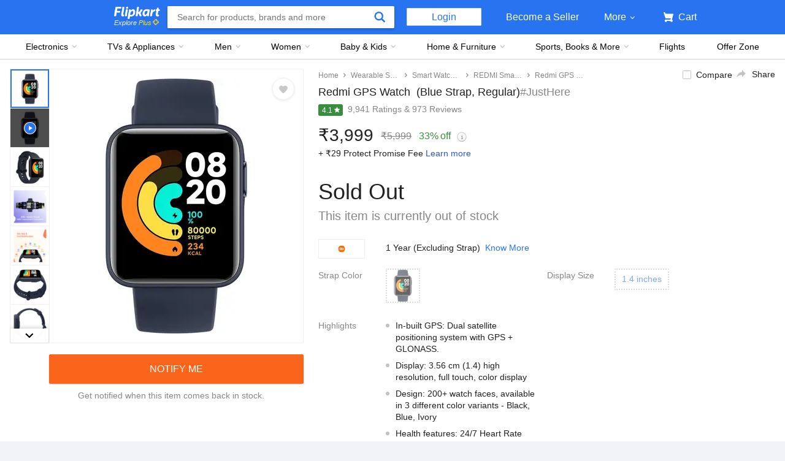

--- FILE ---
content_type: text/html; charset=utf-8
request_url: https://www.flipkart.com/redmi-watch/p/itm86ca62c8c58bf?pid=SMWG2QQE9YHUDBXE&affid=contactesp
body_size: 114031
content:
<!doctype html><html lang="en"><head><link href="https://rukminim2.flixcart.com" rel="preconnect"/><link rel="stylesheet" href="//static-assets-web.flixcart.com/fk-p-linchpin-web/fk-cp-zion/css/bundle.aa1465.css"/><link rel="stylesheet" href="//static-assets-web.flixcart.com/fk-p-linchpin-web/fk-cp-zion/css/bundle.fbaef9.css"/><meta http-equiv="Content-type" content="text/html; charset=utf-8"/><meta http-equiv="X-UA-Compatible" content="IE=Edge"/><meta property="fb:page_id" content="102988293558"/><meta property="fb:admins" content="658873552,624500995,100000233612389"/><link rel="shortcut icon" href="https://static-assets-web.flixcart.com/www/promos/new/20150528-140547-favicon-retina.ico"/><link type="application/opensearchdescription+xml" rel="search" href="/osdd.xml?v=2"/><meta property="og:type" content="website"/><meta name="og_site_name" property="og:site_name" content="Flipkart.com"/><link rel="apple-touch-icon" sizes="57x57" href="/apple-touch-icon-57x57.png"/><link rel="apple-touch-icon" sizes="72x72" href="/apple-touch-icon-72x72.png"/><link rel="apple-touch-icon" sizes="114x114" href="/apple-touch-icon-114x114.png"/><link rel="apple-touch-icon" sizes="144x144" href="/apple-touch-icon-144x144.png"/><link rel="apple-touch-icon" href="/apple-touch-icon-57x57.png"/><meta name="twitter:card" content="app"><meta name="twitter:site" content="@flipkart"><meta name="twitter:creator" content="@flipkart"><meta name="twitter:title" content="Redmi GPS Watch Price in India - Buy Redmi GPS Watch online at Flipkart.com"><meta name="twitter:description" content="Shop for electronics, apparels & more using our Flipkart app Free shipping & COD."><meta property="twitter:image" content="http://rukmini1.flixcart.com/image/300/300/kolsscw0/smartwatch/g/o/9/redmiwt02-android-ios-redmi-original-imag3f8n2cjnnw38.jpeg"/><meta name="twitter:app:country" content="in"><meta name="al:ios:app_name" content="Flipkart"><meta name="al:ios:app_store_id" content="742044692"><meta name="twitter:app:name:iphone" content="Flipkart"><meta name="twitter:app:id:iphone" content="742044692"><meta name="twitter:app:url:iphone" content="http://dl.flipkart.com/dl/home?"><meta name="twitter:app:name:ipad" content="Flipkart"><meta name="twitter:app:id:ipad" content="742044692"><meta name="twitter:app:url:ipad" content="http://dl.flipkart.com/dl/home?"><meta name="twitter:app:name:googleplay" content="Flipkart"><meta name="twitter:app:id:googleplay" content="com.flipkart.android"><meta name="twitter:app:url:googleplay" content="http://dl.flipkart.com/dl/home?"><style>#container {
			height: 100%;
		}</style> <script src="//static-assets-web.flixcart.com/fk-p-linchpin-web/fk-cp-zion/js/runtime.01131262.js" defer="defer" crossorigin="anonymous"></script><script src="//static-assets-web.flixcart.com/fk-p-linchpin-web/fk-cp-zion/js/vendor.79dfd802.js" defer="defer" crossorigin="anonymous"></script><script src="//static-assets-web.flixcart.com/fk-p-linchpin-web/fk-cp-zion/js/app_common.5f3d2432.js" defer="defer" crossorigin="anonymous"></script><script src="//static-assets-web.flixcart.com/fk-p-linchpin-web/fk-cp-zion/js/app_modules.a20e4837.js" defer="defer" crossorigin="anonymous"></script><script src="//static-assets-web.flixcart.com/fk-p-linchpin-web/fk-cp-zion/js/app.fc21542a.js" defer="defer" crossorigin="anonymous"></script> <link rel="stylesheet" href="//static-assets-web.flixcart.com/fk-p-linchpin-web/fk-cp-zion/css/Product.chunk.e032a3.css"/><title>Redmi GPS Watch Price in India - Buy Redmi GPS Watch online at Flipkart.com</title><meta name="og_title" property="og:title" content="Redmi GPS Watch Price in India - Buy Redmi GPS Watch online at Flipkart.com"/><meta name="Keywords" content="Redmi GPS Watch Price, Redmi GPS Watch, Buy Redmi GPS Watch online"/> <meta name="Description" content="Buy Redmi GPS Watch for Rs.5999 online. Redmi GPS Watch at best prices with FREE shipping &amp; cash on delivery. Only Genuine Products. 30 Day Replacement Guarantee."/><meta property="og:description" content="Buy Redmi GPS Watch for Rs.5999 online. Redmi GPS Watch at best prices with FREE shipping &amp; cash on delivery. Only Genuine Products. 30 Day Replacement Guarantee."/>  <link rel="canonical" href="https://www.flipkart.com/redmi-watch/p/itm86ca62c8c58bf"/> <link rel="alternate" href="android-app://com.flipkart.android/flipkart/de_pp_seg_--_ITM86CA62C8C58BF"/>  <meta name="og_image" property="og:image" content="http://rukmini1.flixcart.com/image/300/300/kolsscw0/smartwatch/g/o/9/redmiwt02-android-ios-redmi-original-imag3f8n2cjnnw38.jpeg"/>  <meta name="og_url" property="og:url" content="https://www.flipkart.com/redmi-watch/p/itm86ca62c8c58bf"/><meta name="msvalidate.01" content="F4EEB3A0AFFDD385992A06E6920C0AC3"/> <!--[if IE 9 ]>
	<script nonce="18239784213778136867">
		window.browserVersion = 'IE9';
		document.documentElement.className += ' ie9';
	</script>
	<![endif]--><!--[if !IE]><!--><script nonce="18239784213778136867">if (/*@cc_on!@*/false) {
			window.browserVersion = 'IE10';
			document.documentElement.className += ' ie10';
		}</script><!--<![endif]--> <script nonce="18239784213778136867">;window.NREUM||(NREUM={});NREUM.init={distributed_tracing:{enabled:true},privacy:{cookies_enabled:true},ajax:{deny_list:["bam.nr-data.net"]}};

			;NREUM.loader_config={accountID:"3700282",trustKey:"3679896",agentID:"1588759528",licenseKey:"NRJS-dd5f16cdf95712c6cba",applicationID:"1588759528"}
			;NREUM.info={beacon:"bam.nr-data.net",errorBeacon:"bam.nr-data.net",licenseKey:"NRJS-dd5f16cdf95712c6cba",applicationID:"1588759528",sa:1}

			;/*! For license information please see nr-loader-spa-1.236.0.min.js.LICENSE.txt */
			(()=>{"use strict";var e,t,r={5763:(e,t,r)=>{r.d(t,{P_:()=>l,Mt:()=>g,C5:()=>s,DL:()=>v,OP:()=>T,lF:()=>D,Yu:()=>y,Dg:()=>h,CX:()=>c,GE:()=>b,sU:()=>_});var n=r(8632),i=r(9567);const o={beacon:n.ce.beacon,errorBeacon:n.ce.errorBeacon,licenseKey:void 0,applicationID:void 0,sa:void 0,queueTime:void 0,applicationTime:void 0,ttGuid:void 0,user:void 0,account:void 0,product:void 0,extra:void 0,jsAttributes:{},userAttributes:void 0,atts:void 0,transactionName:void 0,tNamePlain:void 0},a={};function s(e){if(!e)throw new Error("All info objects require an agent identifier!");if(!a[e])throw new Error("Info for ".concat(e," was never set"));return a[e]}function c(e,t){if(!e)throw new Error("All info objects require an agent identifier!");a[e]=(0,i.D)(t,o),(0,n.Qy)(e,a[e],"info")}var u=r(7056);const d=()=>{const e={blockSelector:"[data-nr-block]",maskInputOptions:{password:!0}};return{allow_bfcache:!0,privacy:{cookies_enabled:!0},ajax:{deny_list:void 0,enabled:!0,harvestTimeSeconds:10},distributed_tracing:{enabled:void 0,exclude_newrelic_header:void 0,cors_use_newrelic_header:void 0,cors_use_tracecontext_headers:void 0,allowed_origins:void 0},session:{domain:void 0,expiresMs:u.oD,inactiveMs:u.Hb},ssl:void 0,obfuscate:void 0,jserrors:{enabled:!0,harvestTimeSeconds:10},metrics:{enabled:!0},page_action:{enabled:!0,harvestTimeSeconds:30},page_view_event:{enabled:!0},page_view_timing:{enabled:!0,harvestTimeSeconds:30,long_task:!1},session_trace:{enabled:!0,harvestTimeSeconds:10},harvest:{tooManyRequestsDelay:60},session_replay:{enabled:!1,harvestTimeSeconds:60,sampleRate:.1,errorSampleRate:.1,maskTextSelector:"*",maskAllInputs:!0,get blockClass(){return"nr-block"},get ignoreClass(){return"nr-ignore"},get maskTextClass(){return"nr-mask"},get blockSelector(){return e.blockSelector},set blockSelector(t){e.blockSelector+=",".concat(t)},get maskInputOptions(){return e.maskInputOptions},set maskInputOptions(t){e.maskInputOptions={...t,password:!0}}},spa:{enabled:!0,harvestTimeSeconds:10}}},f={};function l(e){if(!e)throw new Error("All configuration objects require an agent identifier!");if(!f[e])throw new Error("Configuration for ".concat(e," was never set"));return f[e]}function h(e,t){if(!e)throw new Error("All configuration objects require an agent identifier!");f[e]=(0,i.D)(t,d()),(0,n.Qy)(e,f[e],"config")}function g(e,t){if(!e)throw new Error("All configuration objects require an agent identifier!");var r=l(e);if(r){for(var n=t.split("."),i=0;i<n.length-1;i++)if("object"!=typeof(r=r[n[i]]))return;r=r[n[n.length-1]]}return r}const p={accountID:void 0,trustKey:void 0,agentID:void 0,licenseKey:void 0,applicationID:void 0,xpid:void 0},m={};function v(e){if(!e)throw new Error("All loader-config objects require an agent identifier!");if(!m[e])throw new Error("LoaderConfig for ".concat(e," was never set"));return m[e]}function b(e,t){if(!e)throw new Error("All loader-config objects require an agent identifier!");m[e]=(0,i.D)(t,p),(0,n.Qy)(e,m[e],"loader_config")}const y=(0,n.mF)().o;var w=r(385),x=r(6818);const A={buildEnv:x.Re,bytesSent:{},queryBytesSent:{},customTransaction:void 0,disabled:!1,distMethod:x.gF,isolatedBacklog:!1,loaderType:void 0,maxBytes:3e4,offset:Math.floor(w._A?.performance?.timeOrigin||w._A?.performance?.timing?.navigationStart||Date.now()),onerror:void 0,origin:""+w._A.location,ptid:void 0,releaseIds:{},session:void 0,xhrWrappable:"function"==typeof w._A.XMLHttpRequest?.prototype?.addEventListener,version:x.q4},E={};function T(e){if(!e)throw new Error("All runtime objects require an agent identifier!");if(!E[e])throw new Error("Runtime for ".concat(e," was never set"));return E[e]}function _(e,t){if(!e)throw new Error("All runtime objects require an agent identifier!");E[e]=(0,i.D)(t,A),(0,n.Qy)(e,E[e],"runtime")}function D(e){return function(e){try{const t=s(e);return!!t.licenseKey&&!!t.errorBeacon&&!!t.applicationID}catch(e){return!1}}(e)}},9567:(e,t,r)=>{r.d(t,{D:()=>i});var n=r(50);function i(e,t){try{if(!e||"object"!=typeof e)return(0,n.Z)("Setting a Configurable requires an object as input");if(!t||"object"!=typeof t)return(0,n.Z)("Setting a Configurable requires a model to set its initial properties");const r=Object.create(Object.getPrototypeOf(t),Object.getOwnPropertyDescriptors(t)),o=0===Object.keys(r).length?e:r;for(let a in o)if(void 0!==e[a])try{"object"==typeof e[a]&&"object"==typeof t[a]?r[a]=i(e[a],t[a]):r[a]=e[a]}catch(e){(0,n.Z)("An error occurred while setting a property of a Configurable",e)}return r}catch(e){(0,n.Z)("An error occured while setting a Configurable",e)}}},6818:(e,t,r)=>{r.d(t,{Re:()=>i,gF:()=>o,q4:()=>n});const n="1.236.0",i="PROD",o="CDN"},385:(e,t,r)=>{r.d(t,{FN:()=>a,IF:()=>u,Nk:()=>f,Tt:()=>s,_A:()=>o,il:()=>n,pL:()=>c,v6:()=>i,w1:()=>d});const n="undefined"!=typeof window&&!!window.document,i="undefined"!=typeof WorkerGlobalScope&&("undefined"!=typeof self&&self instanceof WorkerGlobalScope&&self.navigator instanceof WorkerNavigator||"undefined"!=typeof globalThis&&globalThis instanceof WorkerGlobalScope&&globalThis.navigator instanceof WorkerNavigator),o=n?window:"undefined"!=typeof WorkerGlobalScope&&("undefined"!=typeof self&&self instanceof WorkerGlobalScope&&self||"undefined"!=typeof globalThis&&globalThis instanceof WorkerGlobalScope&&globalThis),a=""+o?.location,s=/iPad|iPhone|iPod/.test(navigator.userAgent),c=s&&"undefined"==typeof SharedWorker,u=(()=>{const e=navigator.userAgent.match(/Firefox[/\s](\d+\.\d+)/);return Array.isArray(e)&&e.length>=2?+e[1]:0})(),d=Boolean(n&&window.document.documentMode),f=!!navigator.sendBeacon},1117:(e,t,r)=>{r.d(t,{w:()=>o});var n=r(50);const i={agentIdentifier:"",ee:void 0};class o{constructor(e){try{if("object"!=typeof e)return(0,n.Z)("shared context requires an object as input");this.sharedContext={},Object.assign(this.sharedContext,i),Object.entries(e).forEach((e=>{let[t,r]=e;Object.keys(i).includes(t)&&(this.sharedContext[t]=r)}))}catch(e){(0,n.Z)("An error occured while setting SharedContext",e)}}}},8e3:(e,t,r)=>{r.d(t,{L:()=>d,R:()=>c});var n=r(2177),i=r(1284),o=r(4322),a=r(3325);const s={};function c(e,t){const r={staged:!1,priority:a.p[t]||0};u(e),s[e].get(t)||s[e].set(t,r)}function u(e){e&&(s[e]||(s[e]=new Map))}function d(){let e=arguments.length>0&&void 0!==arguments[0]?arguments[0]:"",t=arguments.length>1&&void 0!==arguments[1]?arguments[1]:"feature";if(u(e),!e||!s[e].get(t))return a(t);s[e].get(t).staged=!0;const r=[...s[e]];function a(t){const r=e?n.ee.get(e):n.ee,a=o.X.handlers;if(r.backlog&&a){var s=r.backlog[t],c=a[t];if(c){for(var u=0;s&&u<s.length;++u)f(s[u],c);(0,i.D)(c,(function(e,t){(0,i.D)(t,(function(t,r){r[0].on(e,r[1])}))}))}delete a[t],r.backlog[t]=null,r.emit("drain-"+t,[])}}r.every((e=>{let[t,r]=e;return r.staged}))&&(r.sort(((e,t)=>e[1].priority-t[1].priority)),r.forEach((e=>{let[t]=e;a(t)})))}function f(e,t){var r=e[1];(0,i.D)(t[r],(function(t,r){var n=e[0];if(r[0]===n){var i=r[1],o=e[3],a=e[2];i.apply(o,a)}}))}},2177:(e,t,r)=>{r.d(t,{c:()=>f,ee:()=>u});var n=r(8632),i=r(2210),o=r(1284),a=r(5763),s="nr@context";let c=(0,n.fP)();var u;function d(){}function f(e){return(0,i.X)(e,s,l)}function l(){return new d}function h(){u.aborted=!0,u.backlog={}}c.ee?u=c.ee:(u=function e(t,r){var n={},c={},f={},g=!1;try{g=16===r.length&&(0,a.OP)(r).isolatedBacklog}catch(e){}var p={on:b,addEventListener:b,removeEventListener:y,emit:v,get:x,listeners:w,context:m,buffer:A,abort:h,aborted:!1,isBuffering:E,debugId:r,backlog:g?{}:t&&"object"==typeof t.backlog?t.backlog:{}};return p;function m(e){return e&&e instanceof d?e:e?(0,i.X)(e,s,l):l()}function v(e,r,n,i,o){if(!1!==o&&(o=!0),!u.aborted||i){t&&o&&t.emit(e,r,n);for(var a=m(n),s=w(e),d=s.length,f=0;f<d;f++)s[f].apply(a,r);var l=T()[c[e]];return l&&l.push([p,e,r,a]),a}}function b(e,t){n[e]=w(e).concat(t)}function y(e,t){var r=n[e];if(r)for(var i=0;i<r.length;i++)r[i]===t&&r.splice(i,1)}function w(e){return n[e]||[]}function x(t){return f[t]=f[t]||e(p,t)}function A(e,t){var r=T();p.aborted||(0,o.D)(e,(function(e,n){t=t||"feature",c[n]=t,t in r||(r[t]=[])}))}function E(e){return!!T()[c[e]]}function T(){return p.backlog}}(void 0,"globalEE"),c.ee=u)},5546:(e,t,r)=>{r.d(t,{E:()=>n,p:()=>i});var n=r(2177).ee.get("handle");function i(e,t,r,i,o){o?(o.buffer([e],i),o.emit(e,t,r)):(n.buffer([e],i),n.emit(e,t,r))}},4322:(e,t,r)=>{r.d(t,{X:()=>o});var n=r(5546);o.on=a;var i=o.handlers={};function o(e,t,r,o){a(o||n.E,i,e,t,r)}function a(e,t,r,i,o){o||(o="feature"),e||(e=n.E);var a=t[o]=t[o]||{};(a[r]=a[r]||[]).push([e,i])}},3239:(e,t,r)=>{r.d(t,{bP:()=>s,iz:()=>c,m$:()=>a});var n=r(385);let i=!1,o=!1;try{const e={get passive(){return i=!0,!1},get signal(){return o=!0,!1}};n._A.addEventListener("test",null,e),n._A.removeEventListener("test",null,e)}catch(e){}function a(e,t){return i||o?{capture:!!e,passive:i,signal:t}:!!e}function s(e,t){let r=arguments.length>2&&void 0!==arguments[2]&&arguments[2],n=arguments.length>3?arguments[3]:void 0;window.addEventListener(e,t,a(r,n))}function c(e,t){let r=arguments.length>2&&void 0!==arguments[2]&&arguments[2],n=arguments.length>3?arguments[3]:void 0;document.addEventListener(e,t,a(r,n))}},4402:(e,t,r)=>{r.d(t,{Ht:()=>u,M:()=>c,Rl:()=>a,ky:()=>s});var n=r(385);const i="xxxxxxxx-xxxx-4xxx-yxxx-xxxxxxxxxxxx";function o(e,t){return e?15&e[t]:16*Math.random()|0}function a(){const e=n._A?.crypto||n._A?.msCrypto;let t,r=0;return e&&e.getRandomValues&&(t=e.getRandomValues(new Uint8Array(31))),i.split("").map((e=>"x"===e?o(t,++r).toString(16):"y"===e?(3&o()|8).toString(16):e)).join("")}function s(e){const t=n._A?.crypto||n._A?.msCrypto;let r,i=0;t&&t.getRandomValues&&(r=t.getRandomValues(new Uint8Array(31)));const a=[];for(var s=0;s<e;s++)a.push(o(r,++i).toString(16));return a.join("")}function c(){return s(16)}function u(){return s(32)}},7056:(e,t,r)=>{r.d(t,{Bq:()=>n,Hb:()=>o,oD:()=>i});const n="NRBA",i=144e5,o=18e5},7894:(e,t,r)=>{function n(){return Math.round(performance.now())}r.d(t,{z:()=>n})},7243:(e,t,r)=>{r.d(t,{e:()=>o});var n=r(385),i={};function o(e){if(e in i)return i[e];if(0===(e||"").indexOf("data:"))return{protocol:"data"};let t;var r=n._A?.location,o={};if(n.il)t=document.createElement("a"),t.href=e;else try{t=new URL(e,r.href)}catch(e){return o}o.port=t.port;var a=t.href.split("://");!o.port&&a[1]&&(o.port=a[1].split("/")[0].split("@").pop().split(":")[1]),o.port&&"0"!==o.port||(o.port="https"===a[0]?"443":"80"),o.hostname=t.hostname||r.hostname,o.pathname=t.pathname,o.protocol=a[0],"/"!==o.pathname.charAt(0)&&(o.pathname="/"+o.pathname);var s=!t.protocol||":"===t.protocol||t.protocol===r.protocol,c=t.hostname===r.hostname&&t.port===r.port;return o.sameOrigin=s&&(!t.hostname||c),"/"===o.pathname&&(i[e]=o),o}},50:(e,t,r)=>{function n(e,t){"function"==typeof console.warn&&(console.warn("New Relic: ".concat(e)),t&&console.warn(t))}r.d(t,{Z:()=>n})},2587:(e,t,r)=>{r.d(t,{N:()=>c,T:()=>u});var n=r(2177),i=r(5546),o=r(8e3),a=r(3325);const s={stn:[a.D.sessionTrace],err:[a.D.jserrors,a.D.metrics],ins:[a.D.pageAction],spa:[a.D.spa],sr:[a.D.sessionReplay,a.D.sessionTrace]};function c(e,t){const r=n.ee.get(t);e&&"object"==typeof e&&(Object.entries(e).forEach((e=>{let[t,n]=e;void 0===u[t]&&(s[t]?s[t].forEach((e=>{n?(0,i.p)("feat-"+t,[],void 0,e,r):(0,i.p)("block-"+t,[],void 0,e,r),(0,i.p)("rumresp-"+t,[Boolean(n)],void 0,e,r)})):n&&(0,i.p)("feat-"+t,[],void 0,void 0,r),u[t]=Boolean(n))})),Object.keys(s).forEach((e=>{void 0===u[e]&&(s[e]?.forEach((t=>(0,i.p)("rumresp-"+e,[!1],void 0,t,r))),u[e]=!1)})),(0,o.L)(t,a.D.pageViewEvent))}const u={}},2210:(e,t,r)=>{r.d(t,{X:()=>i});var n=Object.prototype.hasOwnProperty;function i(e,t,r){if(n.call(e,t))return e[t];var i=r();if(Object.defineProperty&&Object.keys)try{return Object.defineProperty(e,t,{value:i,writable:!0,enumerable:!1}),i}catch(e){}return e[t]=i,i}},1284:(e,t,r)=>{r.d(t,{D:()=>n});const n=(e,t)=>Object.entries(e||{}).map((e=>{let[r,n]=e;return t(r,n)}))},4351:(e,t,r)=>{r.d(t,{P:()=>o});var n=r(2177);const i=()=>{const e=new WeakSet;return(t,r)=>{if("object"==typeof r&&null!==r){if(e.has(r))return;e.add(r)}return r}};function o(e){try{return JSON.stringify(e,i())}catch(e){try{n.ee.emit("internal-error",[e])}catch(e){}}}},3960:(e,t,r)=>{r.d(t,{K:()=>a,b:()=>o});var n=r(3239);function i(){return"undefined"==typeof document||"complete"===document.readyState}function o(e,t){if(i())return e();(0,n.bP)("load",e,t)}function a(e){if(i())return e();(0,n.iz)("DOMContentLoaded",e)}},8632:(e,t,r)=>{r.d(t,{EZ:()=>u,Qy:()=>c,ce:()=>o,fP:()=>a,gG:()=>d,mF:()=>s});var n=r(7894),i=r(385);const o={beacon:"bam.nr-data.net",errorBeacon:"bam.nr-data.net"};function a(){return i._A.NREUM||(i._A.NREUM={}),void 0===i._A.newrelic&&(i._A.newrelic=i._A.NREUM),i._A.NREUM}function s(){let e=a();return e.o||(e.o={ST:i._A.setTimeout,SI:i._A.setImmediate,CT:i._A.clearTimeout,XHR:i._A.XMLHttpRequest,REQ:i._A.Request,EV:i._A.Event,PR:i._A.Promise,MO:i._A.MutationObserver,FETCH:i._A.fetch}),e}function c(e,t,r){let i=a();const o=i.initializedAgents||{},s=o[e]||{};return Object.keys(s).length||(s.initializedAt={ms:(0,n.z)(),date:new Date}),i.initializedAgents={...o,[e]:{...s,[r]:t}},i}function u(e,t){a()[e]=t}function d(){return function(){let e=a();const t=e.info||{};e.info={beacon:o.beacon,errorBeacon:o.errorBeacon,...t}}(),function(){let e=a();const t=e.init||{};e.init={...t}}(),s(),function(){let e=a();const t=e.loader_config||{};e.loader_config={...t}}(),a()}},7956:(e,t,r)=>{r.d(t,{N:()=>i});var n=r(3239);function i(e){let t=arguments.length>1&&void 0!==arguments[1]&&arguments[1],r=arguments.length>2?arguments[2]:void 0,i=arguments.length>3?arguments[3]:void 0;return void(0,n.iz)("visibilitychange",(function(){if(t)return void("hidden"==document.visibilityState&&e());e(document.visibilityState)}),r,i)}},1214:(e,t,r)=>{r.d(t,{em:()=>v,u5:()=>N,QU:()=>S,_L:()=>I,Gm:()=>L,Lg:()=>M,gy:()=>U,BV:()=>Q,Kf:()=>ee});var n=r(2177);const i="nr@original";var o=Object.prototype.hasOwnProperty,a=!1;function s(e,t){return e||(e=n.ee),r.inPlace=function(e,t,n,i,o){n||(n="");var a,s,c,u="-"===n.charAt(0);for(c=0;c<t.length;c++)d(a=e[s=t[c]])||(e[s]=r(a,u?s+n:n,i,s,o))},r.flag=i,r;function r(t,r,n,a,s){return d(t)?t:(r||(r=""),nrWrapper[i]=t,u(t,nrWrapper,e),nrWrapper);function nrWrapper(){var i,u,d,f;try{u=this,i=[...arguments],d="function"==typeof n?n(i,u):n||{}}catch(t){c([t,"",[i,u,a],d],e)}o(r+"start",[i,u,a],d,s);try{return f=t.apply(u,i)}catch(e){throw o(r+"err",[i,u,e],d,s),e}finally{o(r+"end",[i,u,f],d,s)}}}function o(r,n,i,o){if(!a||t){var s=a;a=!0;try{e.emit(r,n,i,t,o)}catch(t){c([t,r,n,i],e)}a=s}}}function c(e,t){t||(t=n.ee);try{t.emit("internal-error",e)}catch(e){}}function u(e,t,r){if(Object.defineProperty&&Object.keys)try{return Object.keys(e).forEach((function(r){Object.defineProperty(t,r,{get:function(){return e[r]},set:function(t){return e[r]=t,t}})})),t}catch(e){c([e],r)}for(var n in e)o.call(e,n)&&(t[n]=e[n]);return t}function d(e){return!(e&&e instanceof Function&&e.apply&&!e[i])}var f=r(2210),l=r(385);const h={},g=XMLHttpRequest,p="addEventListener",m="removeEventListener";function v(e){var t=function(e){return(e||n.ee).get("events")}(e);if(h[t.debugId]++)return t;h[t.debugId]=1;var r=s(t,!0);function i(e){r.inPlace(e,[p,m],"-",o)}function o(e,t){return e[1]}return"getPrototypeOf"in Object&&(l.il&&b(document,i),b(l._A,i),b(g.prototype,i)),t.on(p+"-start",(function(e,t){var n=e[1];if(null!==n&&("function"==typeof n||"object"==typeof n)){var i=(0,f.X)(n,"nr@wrapped",(function(){var e={object:function(){if("function"!=typeof n.handleEvent)return;return n.handleEvent.apply(n,arguments)},function:n}[typeof n];return e?r(e,"fn-",null,e.name||"anonymous"):n}));this.wrapped=e[1]=i}})),t.on(m+"-start",(function(e){e[1]=this.wrapped||e[1]})),t}function b(e,t){let r=e;for(;"object"==typeof r&&!Object.prototype.hasOwnProperty.call(r,p);)r=Object.getPrototypeOf(r);for(var n=arguments.length,i=new Array(n>2?n-2:0),o=2;o<n;o++)i[o-2]=arguments[o];r&&t(r,...i)}var y="fetch-",w=y+"body-",x=["arrayBuffer","blob","json","text","formData"],A=l._A.Request,E=l._A.Response,T="prototype",_="nr@context";const D={};function N(e){const t=function(e){return(e||n.ee).get("fetch")}(e);if(!(A&&E&&l._A.fetch))return t;if(D[t.debugId]++)return t;function r(e,r,n){var i=e[r];"function"==typeof i&&(e[r]=function(){var e,r=[...arguments],o={};t.emit(n+"before-start",[r],o),o[_]&&o[_].dt&&(e=o[_].dt);var a=i.apply(this,r);return t.emit(n+"start",[r,e],a),a.then((function(e){return t.emit(n+"end",[null,e],a),e}),(function(e){throw t.emit(n+"end",[e],a),e}))})}return D[t.debugId]=1,x.forEach((e=>{r(A[T],e,w),r(E[T],e,w)})),r(l._A,"fetch",y),t.on(y+"end",(function(e,r){var n=this;if(r){var i=r.headers.get("content-length");null!==i&&(n.rxSize=i),t.emit(y+"done",[null,r],n)}else t.emit(y+"done",[e],n)})),t}const O={},j=["pushState","replaceState"];function S(e){const t=function(e){return(e||n.ee).get("history")}(e);return!l.il||O[t.debugId]++||(O[t.debugId]=1,s(t).inPlace(window.history,j,"-")),t}var P=r(3239);const C={},R=["appendChild","insertBefore","replaceChild"];function I(e){const t=function(e){return(e||n.ee).get("jsonp")}(e);if(!l.il||C[t.debugId])return t;C[t.debugId]=!0;var r=s(t),i=/[?&](?:callback|cb)=([^&#]+)/,o=/(.*)\.([^.]+)/,a=/^(\w+)(\.|$)(.*)$/;function c(e,t){var r=e.match(a),n=r[1],i=r[3];return i?c(i,t[n]):t[n]}return r.inPlace(Node.prototype,R,"dom-"),t.on("dom-start",(function(e){!function(e){if(!e||"string"!=typeof e.nodeName||"script"!==e.nodeName.toLowerCase())return;if("function"!=typeof e.addEventListener)return;var n=(a=e.src,s=a.match(i),s?s[1]:null);var a,s;if(!n)return;var u=function(e){var t=e.match(o);if(t&&t.length>=3)return{key:t[2],parent:c(t[1],window)};return{key:e,parent:window}}(n);if("function"!=typeof u.parent[u.key])return;var d={};function f(){t.emit("jsonp-end",[],d),e.removeEventListener("load",f,(0,P.m$)(!1)),e.removeEventListener("error",l,(0,P.m$)(!1))}function l(){t.emit("jsonp-error",[],d),t.emit("jsonp-end",[],d),e.removeEventListener("load",f,(0,P.m$)(!1)),e.removeEventListener("error",l,(0,P.m$)(!1))}r.inPlace(u.parent,[u.key],"cb-",d),e.addEventListener("load",f,(0,P.m$)(!1)),e.addEventListener("error",l,(0,P.m$)(!1)),t.emit("new-jsonp",[e.src],d)}(e[0])})),t}var k=r(5763);const H={};function L(e){const t=function(e){return(e||n.ee).get("mutation")}(e);if(!l.il||H[t.debugId])return t;H[t.debugId]=!0;var r=s(t),i=k.Yu.MO;return i&&(window.MutationObserver=function(e){return this instanceof i?new i(r(e,"fn-")):i.apply(this,arguments)},MutationObserver.prototype=i.prototype),t}const z={};function M(e){const t=function(e){return(e||n.ee).get("promise")}(e);if(z[t.debugId])return t;z[t.debugId]=!0;var r=n.c,o=s(t),a=k.Yu.PR;return a&&function(){function e(r){var n=t.context(),i=o(r,"executor-",n,null,!1);const s=Reflect.construct(a,[i],e);return t.context(s).getCtx=function(){return n},s}l._A.Promise=e,Object.defineProperty(e,"name",{value:"Promise"}),e.toString=function(){return a.toString()},Object.setPrototypeOf(e,a),["all","race"].forEach((function(r){const n=a[r];e[r]=function(e){let i=!1;[...e||[]].forEach((e=>{this.resolve(e).then(a("all"===r),a(!1))}));const o=n.apply(this,arguments);return o;function a(e){return function(){t.emit("propagate",[null,!i],o,!1,!1),i=i||!e}}}})),["resolve","reject"].forEach((function(r){const n=a[r];e[r]=function(e){const r=n.apply(this,arguments);return e!==r&&t.emit("propagate",[e,!0],r,!1,!1),r}})),e.prototype=a.prototype;const n=a.prototype.then;a.prototype.then=function(){var e=this,i=r(e);i.promise=e;for(var a=arguments.length,s=new Array(a),c=0;c<a;c++)s[c]=arguments[c];s[0]=o(s[0],"cb-",i,null,!1),s[1]=o(s[1],"cb-",i,null,!1);const u=n.apply(this,s);return i.nextPromise=u,t.emit("propagate",[e,!0],u,!1,!1),u},a.prototype.then[i]=n,t.on("executor-start",(function(e){e[0]=o(e[0],"resolve-",this,null,!1),e[1]=o(e[1],"resolve-",this,null,!1)})),t.on("executor-err",(function(e,t,r){e[1](r)})),t.on("cb-end",(function(e,r,n){t.emit("propagate",[n,!0],this.nextPromise,!1,!1)})),t.on("propagate",(function(e,r,n){this.getCtx&&!r||(this.getCtx=function(){if(e instanceof Promise)var r=t.context(e);return r&&r.getCtx?r.getCtx():this})}))}(),t}const B={},F="requestAnimationFrame";function U(e){const t=function(e){return(e||n.ee).get("raf")}(e);if(!l.il||B[t.debugId]++)return t;B[t.debugId]=1;var r=s(t);return r.inPlace(window,[F],"raf-"),t.on("raf-start",(function(e){e[0]=r(e[0],"fn-")})),t}const q={},G="setTimeout",V="setInterval",X="clearTimeout",W="-start",Z="-",$=[G,"setImmediate",V,X,"clearImmediate"];function Q(e){const t=function(e){return(e||n.ee).get("timer")}(e);if(q[t.debugId]++)return t;q[t.debugId]=1;var r=s(t);return r.inPlace(l._A,$.slice(0,2),G+Z),r.inPlace(l._A,$.slice(2,3),V+Z),r.inPlace(l._A,$.slice(3),X+Z),t.on(V+W,(function(e,t,n){e[0]=r(e[0],"fn-",null,n)})),t.on(G+W,(function(e,t,n){this.method=n,this.timerDuration=isNaN(e[1])?0:+e[1],e[0]=r(e[0],"fn-",this,n)})),t}var Y=r(50);const K={},J=["open","send"];function ee(e){var t=e||n.ee;const r=function(e){return(e||n.ee).get("xhr")}(t);if(K[r.debugId]++)return r;K[r.debugId]=1,v(t);var i=s(r),o=k.Yu.XHR,a=k.Yu.MO,c=k.Yu.PR,u=k.Yu.SI,d="readystatechange",f=["onload","onerror","onabort","onloadstart","onloadend","onprogress","ontimeout"],h=[],g=l._A.XMLHttpRequest.listeners,p=l._A.XMLHttpRequest=function(e){var t=new o(e);function n(){try{r.emit("new-xhr",[t],t),t.addEventListener(d,b,(0,P.m$)(!1))}catch(e){(0,Y.Z)("An error occured while intercepting XHR",e);try{r.emit("internal-error",[e])}catch(e){}}}return this.listeners=g?[...g,n]:[n],this.listeners.forEach((e=>e())),t};function m(e,t){i.inPlace(t,["onreadystatechange"],"fn-",E)}function b(){var e=this,t=r.context(e);e.readyState>3&&!t.resolved&&(t.resolved=!0,r.emit("xhr-resolved",[],e)),i.inPlace(e,f,"fn-",E)}if(function(e,t){for(var r in e)t[r]=e[r]}(o,p),p.prototype=o.prototype,i.inPlace(p.prototype,J,"-xhr-",E),r.on("send-xhr-start",(function(e,t){m(e,t),function(e){h.push(e),a&&(y?y.then(A):u?u(A):(w=-w,x.data=w))}(t)})),r.on("open-xhr-start",m),a){var y=c&&c.resolve();if(!u&&!c){var w=1,x=document.createTextNode(w);new a(A).observe(x,{characterData:!0})}}else t.on("fn-end",(function(e){e[0]&&e[0].type===d||A()}));function A(){for(var e=0;e<h.length;e++)m(0,h[e]);h.length&&(h=[])}function E(e,t){return t}return r}},7825:(e,t,r)=>{r.d(t,{t:()=>n});const n=r(3325).D.ajax},6660:(e,t,r)=>{r.d(t,{A:()=>i,t:()=>n});const n=r(3325).D.jserrors,i="nr@seenError"},3081:(e,t,r)=>{r.d(t,{gF:()=>o,mY:()=>i,t9:()=>n,vz:()=>s,xS:()=>a});const n=r(3325).D.metrics,i="sm",o="cm",a="storeSupportabilityMetrics",s="storeEventMetrics"},4649:(e,t,r)=>{r.d(t,{t:()=>n});const n=r(3325).D.pageAction},7633:(e,t,r)=>{r.d(t,{Dz:()=>i,OJ:()=>a,qw:()=>o,t9:()=>n});const n=r(3325).D.pageViewEvent,i="firstbyte",o="domcontent",a="windowload"},9251:(e,t,r)=>{r.d(t,{t:()=>n});const n=r(3325).D.pageViewTiming},3614:(e,t,r)=>{r.d(t,{BST_RESOURCE:()=>i,END:()=>s,FEATURE_NAME:()=>n,FN_END:()=>u,FN_START:()=>c,PUSH_STATE:()=>d,RESOURCE:()=>o,START:()=>a});const n=r(3325).D.sessionTrace,i="bstResource",o="resource",a="-start",s="-end",c="fn"+a,u="fn"+s,d="pushState"},7836:(e,t,r)=>{r.d(t,{BODY:()=>A,CB_END:()=>E,CB_START:()=>u,END:()=>x,FEATURE_NAME:()=>i,FETCH:()=>_,FETCH_BODY:()=>v,FETCH_DONE:()=>m,FETCH_START:()=>p,FN_END:()=>c,FN_START:()=>s,INTERACTION:()=>l,INTERACTION_API:()=>d,INTERACTION_EVENTS:()=>o,JSONP_END:()=>b,JSONP_NODE:()=>g,JS_TIME:()=>T,MAX_TIMER_BUDGET:()=>a,REMAINING:()=>f,SPA_NODE:()=>h,START:()=>w,originalSetTimeout:()=>y});var n=r(5763);const i=r(3325).D.spa,o=["click","submit","keypress","keydown","keyup","change"],a=999,s="fn-start",c="fn-end",u="cb-start",d="api-ixn-",f="remaining",l="interaction",h="spaNode",g="jsonpNode",p="fetch-start",m="fetch-done",v="fetch-body-",b="jsonp-end",y=n.Yu.ST,w="-start",x="-end",A="-body",E="cb"+x,T="jsTime",_="fetch"},5938:(e,t,r)=>{r.d(t,{W:()=>o});var n=r(5763),i=r(2177);class o{constructor(e,t,r){this.agentIdentifier=e,this.aggregator=t,this.ee=i.ee.get(e,(0,n.OP)(this.agentIdentifier).isolatedBacklog),this.featureName=r,this.blocked=!1}}},9144:(e,t,r)=>{r.d(t,{j:()=>m});var n=r(3325),i=r(5763),o=r(5546),a=r(2177),s=r(7894),c=r(8e3),u=r(3960),d=r(385),f=r(50),l=r(3081),h=r(8632);function g(){const e=(0,h.gG)();["setErrorHandler","finished","addToTrace","inlineHit","addRelease","addPageAction","setCurrentRouteName","setPageViewName","setCustomAttribute","interaction","noticeError","setUserId"].forEach((t=>{e[t]=function(){for(var r=arguments.length,n=new Array(r),i=0;i<r;i++)n[i]=arguments[i];return function(t){for(var r=arguments.length,n=new Array(r>1?r-1:0),i=1;i<r;i++)n[i-1]=arguments[i];let o=[];return Object.values(e.initializedAgents).forEach((e=>{e.exposed&&e.api[t]&&o.push(e.api[t](...n))})),o.length>1?o:o[0]}(t,...n)}}))}var p=r(2587);function m(e){let t=arguments.length>1&&void 0!==arguments[1]?arguments[1]:{},m=arguments.length>2?arguments[2]:void 0,v=arguments.length>3?arguments[3]:void 0,{init:b,info:y,loader_config:w,runtime:x={loaderType:m},exposed:A=!0}=t;const E=(0,h.gG)();y||(b=E.init,y=E.info,w=E.loader_config),(0,i.Dg)(e,b||{}),(0,i.GE)(e,w||{}),(0,i.sU)(e,x),y.jsAttributes??={},d.v6&&(y.jsAttributes.isWorker=!0),(0,i.CX)(e,y),g();const T=function(e,t){t||(0,c.R)(e,"api");const h={};var g=a.ee.get(e),p=g.get("tracer"),m="api-",v=m+"ixn-";function b(t,r,n,o){const a=(0,i.C5)(e);return null===r?delete a.jsAttributes[t]:(0,i.CX)(e,{...a,jsAttributes:{...a.jsAttributes,[t]:r}}),x(m,n,!0,o||null===r?"session":void 0)(t,r)}function y(){}["setErrorHandler","finished","addToTrace","inlineHit","addRelease"].forEach((e=>h[e]=x(m,e,!0,"api"))),h.addPageAction=x(m,"addPageAction",!0,n.D.pageAction),h.setCurrentRouteName=x(m,"routeName",!0,n.D.spa),h.setPageViewName=function(t,r){if("string"==typeof t)return"/"!==t.charAt(0)&&(t="/"+t),(0,i.OP)(e).customTransaction=(r||"http://custom.transaction")+t,x(m,"setPageViewName",!0)()},h.setCustomAttribute=function(e,t){let r=arguments.length>2&&void 0!==arguments[2]&&arguments[2];if("string"==typeof e){if(["string","number"].includes(typeof t)||null===t)return b(e,t,"setCustomAttribute",r);(0,f.Z)("Failed to execute setCustomAttribute.\nNon-null value must be a string or number type, but a type of <".concat(typeof t,"> was provided."))}else(0,f.Z)("Failed to execute setCustomAttribute.\nName must be a string type, but a type of <".concat(typeof e,"> was provided."))},h.setUserId=function(e){if("string"==typeof e||null===e)return b("enduser.id",e,"setUserId",!0);(0,f.Z)("Failed to execute setUserId.\nNon-null value must be a string type, but a type of <".concat(typeof e,"> was provided."))},h.interaction=function(){return(new y).get()};var w=y.prototype={createTracer:function(e,t){var r={},i=this,a="function"==typeof t;return(0,o.p)(v+"tracer",[(0,s.z)(),e,r],i,n.D.spa,g),function(){if(p.emit((a?"":"no-")+"fn-start",[(0,s.z)(),i,a],r),a)try{return t.apply(this,arguments)}catch(e){throw p.emit("fn-err",[arguments,this,"string"==typeof e?new Error(e):e],r),e}finally{p.emit("fn-end",[(0,s.z)()],r)}}}};function x(e,t,r,i){return function(){return(0,o.p)(l.xS,["API/"+t+"/called"],void 0,n.D.metrics,g),i&&(0,o.p)(e+t,[(0,s.z)(),...arguments],r?null:this,i,g),r?void 0:this}}function A(){r.e(439).then(r.bind(r,7438)).then((t=>{let{setAPI:r}=t;r(e),(0,c.L)(e,"api")})).catch((()=>(0,f.Z)("Downloading runtime APIs failed...")))}return["actionText","setName","setAttribute","save","ignore","onEnd","getContext","end","get"].forEach((e=>{w[e]=x(v,e,void 0,n.D.spa)})),h.noticeError=function(e,t){"string"==typeof e&&(e=new Error(e)),(0,o.p)(l.xS,["API/noticeError/called"],void 0,n.D.metrics,g),(0,o.p)("err",[e,(0,s.z)(),!1,t],void 0,n.D.jserrors,g)},d.il?(0,u.b)((()=>A()),!0):A(),h}(e,v);return(0,h.Qy)(e,T,"api"),(0,h.Qy)(e,A,"exposed"),(0,h.EZ)("activatedFeatures",p.T),T}},3325:(e,t,r)=>{r.d(t,{D:()=>n,p:()=>i});const n={ajax:"ajax",jserrors:"jserrors",metrics:"metrics",pageAction:"page_action",pageViewEvent:"page_view_event",pageViewTiming:"page_view_timing",sessionReplay:"session_replay",sessionTrace:"session_trace",spa:"spa"},i={[n.pageViewEvent]:1,[n.pageViewTiming]:2,[n.metrics]:3,[n.jserrors]:4,[n.ajax]:5,[n.sessionTrace]:6,[n.pageAction]:7,[n.spa]:8,[n.sessionReplay]:9}}},n={};function i(e){var t=n[e];if(void 0!==t)return t.exports;var o=n[e]={exports:{}};return r[e](o,o.exports,i),o.exports}i.m=r,i.d=(e,t)=>{for(var r in t)i.o(t,r)&&!i.o(e,r)&&Object.defineProperty(e,r,{enumerable:!0,get:t[r]})},i.f={},i.e=e=>Promise.all(Object.keys(i.f).reduce(((t,r)=>(i.f[r](e,t),t)),[])),i.u=e=>(({78:"page_action-aggregate",147:"metrics-aggregate",242:"session-manager",317:"jserrors-aggregate",348:"page_view_timing-aggregate",412:"lazy-feature-loader",439:"async-api",538:"recorder",590:"session_replay-aggregate",675:"compressor",733:"session_trace-aggregate",786:"page_view_event-aggregate",873:"spa-aggregate",898:"ajax-aggregate"}[e]||e)+"."+{78:"ac76d497",147:"3dc53903",148:"1a20d5fe",242:"2a64278a",317:"49e41428",348:"bd6de33a",412:"2f55ce66",439:"30bd804e",538:"1b18459f",590:"cf0efb30",675:"ae9f91a8",733:"83105561",786:"06482edd",860:"03a8b7a5",873:"e6b09d52",898:"998ef92b"}[e]+"-1.236.0.min.js"),i.o=(e,t)=>Object.prototype.hasOwnProperty.call(e,t),e={},t="NRBA:",i.l=(r,n,o,a)=>{if(e[r])e[r].push(n);else{var s,c;if(void 0!==o)for(var u=document.getElementsByTagName("script"),d=0;d<u.length;d++){var f=u[d];if(f.getAttribute("src")==r||f.getAttribute("data-webpack")==t+o){s=f;break}}s||(c=!0,(s=document.createElement("script")).charset="utf-8",s.timeout=120,i.nc&&s.setAttribute("nonce",i.nc),s.setAttribute("data-webpack",t+o),s.src=r),e[r]=[n];var l=(t,n)=>{s.onerror=s.onload=null,clearTimeout(h);var i=e[r];if(delete e[r],s.parentNode&&s.parentNode.removeChild(s),i&&i.forEach((e=>e(n))),t)return t(n)},h=setTimeout(l.bind(null,void 0,{type:"timeout",target:s}),12e4);s.onerror=l.bind(null,s.onerror),s.onload=l.bind(null,s.onload),c&&document.head.appendChild(s)}},i.r=e=>{"undefined"!=typeof Symbol&&Symbol.toStringTag&&Object.defineProperty(e,Symbol.toStringTag,{value:"Module"}),Object.defineProperty(e,"__esModule",{value:!0})},i.j=364,i.p="https://js-agent.newrelic.com/",(()=>{var e={364:0,953:0};i.f.j=(t,r)=>{var n=i.o(e,t)?e[t]:void 0;if(0!==n)if(n)r.push(n[2]);else{var o=new Promise(((r,i)=>n=e[t]=[r,i]));r.push(n[2]=o);var a=i.p+i.u(t),s=new Error;i.l(a,(r=>{if(i.o(e,t)&&(0!==(n=e[t])&&(e[t]=void 0),n)){var o=r&&("load"===r.type?"missing":r.type),a=r&&r.target&&r.target.src;s.message="Loading chunk "+t+" failed.\n("+o+": "+a+")",s.name="ChunkLoadError",s.type=o,s.request=a,n[1](s)}}),"chunk-"+t,t)}};var t=(t,r)=>{var n,o,[a,s,c]=r,u=0;if(a.some((t=>0!==e[t]))){for(n in s)i.o(s,n)&&(i.m[n]=s[n]);if(c)c(i)}for(t&&t(r);u<a.length;u++)o=a[u],i.o(e,o)&&e[o]&&e[o][0](),e[o]=0},r=window.webpackChunkNRBA=window.webpackChunkNRBA||[];r.forEach(t.bind(null,0)),r.push=t.bind(null,r.push.bind(r))})();var o={};(()=>{i.r(o);var e=i(3325),t=i(5763);const r=Object.values(e.D);function n(e){const n={};return r.forEach((r=>{n[r]=function(e,r){return!1!==(0,t.Mt)(r,"".concat(e,".enabled"))}(r,e)})),n}var a=i(9144);var s=i(5546),c=i(385),u=i(8e3),d=i(5938),f=i(3960),l=i(50);class h extends d.W{constructor(e,t,r){let n=!(arguments.length>3&&void 0!==arguments[3])||arguments[3];super(e,t,r),this.auto=n,this.abortHandler,this.featAggregate,this.onAggregateImported,n&&(0,u.R)(e,r)}importAggregator(){let e=arguments.length>0&&void 0!==arguments[0]?arguments[0]:{};if(this.featAggregate||!this.auto)return;const r=c.il&&!0===(0,t.Mt)(this.agentIdentifier,"privacy.cookies_enabled");let n;this.onAggregateImported=new Promise((e=>{n=e}));const o=async()=>{let t;try{if(r){const{setupAgentSession:e}=await Promise.all([i.e(860),i.e(242)]).then(i.bind(i,3228));t=e(this.agentIdentifier)}}catch(e){(0,l.Z)("A problem occurred when starting up session manager. This page will not start or extend any session.",e)}try{if(!this.shouldImportAgg(this.featureName,t))return void(0,u.L)(this.agentIdentifier,this.featureName);const{lazyFeatureLoader:r}=await i.e(412).then(i.bind(i,8582)),{Aggregate:o}=await r(this.featureName,"aggregate");this.featAggregate=new o(this.agentIdentifier,this.aggregator,e),n(!0)}catch(e){(0,l.Z)("Downloading and initializing ".concat(this.featureName," failed..."),e),this.abortHandler?.(),n(!1)}};c.il?(0,f.b)((()=>o()),!0):o()}shouldImportAgg(r,n){return r!==e.D.sessionReplay||!1!==(0,t.Mt)(this.agentIdentifier,"session_trace.enabled")&&(!!n?.isNew||!!n?.state.sessionReplay)}}var g=i(7633),p=i(7894);class m extends h{static featureName=g.t9;constructor(r,n){let i=!(arguments.length>2&&void 0!==arguments[2])||arguments[2];if(super(r,n,g.t9,i),("undefined"==typeof PerformanceNavigationTiming||c.Tt)&&"undefined"!=typeof PerformanceTiming){const n=(0,t.OP)(r);n[g.Dz]=Math.max(Date.now()-n.offset,0),(0,f.K)((()=>n[g.qw]=Math.max((0,p.z)()-n[g.Dz],0))),(0,f.b)((()=>{const t=(0,p.z)();n[g.OJ]=Math.max(t-n[g.Dz],0),(0,s.p)("timing",["load",t],void 0,e.D.pageViewTiming,this.ee)}))}this.importAggregator()}}var v=i(1117),b=i(1284);class y extends v.w{constructor(e){super(e),this.aggregatedData={}}store(e,t,r,n,i){var o=this.getBucket(e,t,r,i);return o.metrics=function(e,t){t||(t={count:0});return t.count+=1,(0,b.D)(e,(function(e,r){t[e]=w(r,t[e])})),t}(n,o.metrics),o}merge(e,t,r,n,i){var o=this.getBucket(e,t,n,i);if(o.metrics){var a=o.metrics;a.count+=r.count,(0,b.D)(r,(function(e,t){if("count"!==e){var n=a[e],i=r[e];i&&!i.c?a[e]=w(i.t,n):a[e]=function(e,t){if(!t)return e;t.c||(t=x(t.t));return t.min=Math.min(e.min,t.min),t.max=Math.max(e.max,t.max),t.t+=e.t,t.sos+=e.sos,t.c+=e.c,t}(i,a[e])}}))}else o.metrics=r}storeMetric(e,t,r,n){var i=this.getBucket(e,t,r);return i.stats=w(n,i.stats),i}getBucket(e,t,r,n){this.aggregatedData[e]||(this.aggregatedData[e]={});var i=this.aggregatedData[e][t];return i||(i=this.aggregatedData[e][t]={params:r||{}},n&&(i.custom=n)),i}get(e,t){return t?this.aggregatedData[e]&&this.aggregatedData[e][t]:this.aggregatedData[e]}take(e){for(var t={},r="",n=!1,i=0;i<e.length;i++)t[r=e[i]]=A(this.aggregatedData[r]),t[r].length&&(n=!0),delete this.aggregatedData[r];return n?t:null}}function w(e,t){return null==e?function(e){e?e.c++:e={c:1};return e}(t):t?(t.c||(t=x(t.t)),t.c+=1,t.t+=e,t.sos+=e*e,e>t.max&&(t.max=e),e<t.min&&(t.min=e),t):{t:e}}function x(e){return{t:e,min:e,max:e,sos:e*e,c:1}}function A(e){return"object"!=typeof e?[]:(0,b.D)(e,E)}function E(e,t){return t}var T=i(8632),_=i(4402),D=i(4351);var N=i(7956),O=i(3239),j=i(9251);class S extends h{static featureName=j.t;constructor(e,r){let n=!(arguments.length>2&&void 0!==arguments[2])||arguments[2];super(e,r,j.t,n),c.il&&((0,t.OP)(e).initHidden=Boolean("hidden"===document.visibilityState),(0,N.N)((()=>(0,s.p)("docHidden",[(0,p.z)()],void 0,j.t,this.ee)),!0),(0,O.bP)("pagehide",(()=>(0,s.p)("winPagehide",[(0,p.z)()],void 0,j.t,this.ee))),this.importAggregator())}}var P=i(3081);class C extends h{static featureName=P.t9;constructor(e,t){let r=!(arguments.length>2&&void 0!==arguments[2])||arguments[2];super(e,t,P.t9,r),this.importAggregator()}}var R,I=i(2210),k=i(1214),H=i(2177),L={};try{R=localStorage.getItem("__nr_flags").split(","),console&&"function"==typeof console.log&&(L.console=!0,-1!==R.indexOf("dev")&&(L.dev=!0),-1!==R.indexOf("nr_dev")&&(L.nrDev=!0))}catch(e){}function z(e){try{L.console&&z(e)}catch(e){}}L.nrDev&&H.ee.on("internal-error",(function(e){z(e.stack)})),L.dev&&H.ee.on("fn-err",(function(e,t,r){z(r.stack)})),L.dev&&(z("NR AGENT IN DEVELOPMENT MODE"),z("flags: "+(0,b.D)(L,(function(e,t){return e})).join(", ")));var M=i(6660);class B extends h{static featureName=M.t;constructor(r,n){let i=!(arguments.length>2&&void 0!==arguments[2])||arguments[2];super(r,n,M.t,i),this.skipNext=0;try{this.removeOnAbort=new AbortController}catch(e){}const o=this;o.ee.on("fn-start",(function(e,t,r){o.abortHandler&&(o.skipNext+=1)})),o.ee.on("fn-err",(function(t,r,n){o.abortHandler&&!n[M.A]&&((0,I.X)(n,M.A,(function(){return!0})),this.thrown=!0,(0,s.p)("err",[n,(0,p.z)()],void 0,e.D.jserrors,o.ee))})),o.ee.on("fn-end",(function(){o.abortHandler&&!this.thrown&&o.skipNext>0&&(o.skipNext-=1)})),o.ee.on("internal-error",(function(t){(0,s.p)("ierr",[t,(0,p.z)(),!0],void 0,e.D.jserrors,o.ee)})),this.origOnerror=c._A.onerror,c._A.onerror=this.onerrorHandler.bind(this),c._A.addEventListener("unhandledrejection",(t=>{const r=function(e){let t="Unhandled Promise Rejection: ";if(e instanceof Error)try{return e.message=t+e.message,e}catch(t){return e}if(void 0===e)return new Error(t);try{return new Error(t+(0,D.P)(e))}catch(e){return new Error(t)}}(t.reason);(0,s.p)("err",[r,(0,p.z)(),!1,{unhandledPromiseRejection:1}],void 0,e.D.jserrors,this.ee)}),(0,O.m$)(!1,this.removeOnAbort?.signal)),(0,k.gy)(this.ee),(0,k.BV)(this.ee),(0,k.em)(this.ee),(0,t.OP)(r).xhrWrappable&&(0,k.Kf)(this.ee),this.abortHandler=this.#e,this.importAggregator()}#e(){this.removeOnAbort?.abort(),this.abortHandler=void 0}onerrorHandler(t,r,n,i,o){"function"==typeof this.origOnerror&&this.origOnerror(...arguments);try{this.skipNext?this.skipNext-=1:(0,s.p)("err",[o||new F(t,r,n),(0,p.z)()],void 0,e.D.jserrors,this.ee)}catch(t){try{(0,s.p)("ierr",[t,(0,p.z)(),!0],void 0,e.D.jserrors,this.ee)}catch(e){}}return!1}}function F(e,t,r){this.message=e||"Uncaught error with no additional information",this.sourceURL=t,this.line=r}let U=1;const q="nr@id";function G(e){const t=typeof e;return!e||"object"!==t&&"function"!==t?-1:e===c._A?0:(0,I.X)(e,q,(function(){return U++}))}function V(e){if("string"==typeof e&&e.length)return e.length;if("object"==typeof e){if("undefined"!=typeof ArrayBuffer&&e instanceof ArrayBuffer&&e.byteLength)return e.byteLength;if("undefined"!=typeof Blob&&e instanceof Blob&&e.size)return e.size;if(!("undefined"!=typeof FormData&&e instanceof FormData))try{return(0,D.P)(e).length}catch(e){return}}}var X=i(7243);class W{constructor(e){this.agentIdentifier=e,this.generateTracePayload=this.generateTracePayload.bind(this),this.shouldGenerateTrace=this.shouldGenerateTrace.bind(this)}generateTracePayload(e){if(!this.shouldGenerateTrace(e))return null;var r=(0,t.DL)(this.agentIdentifier);if(!r)return null;var n=(r.accountID||"").toString()||null,i=(r.agentID||"").toString()||null,o=(r.trustKey||"").toString()||null;if(!n||!i)return null;var a=(0,_.M)(),s=(0,_.Ht)(),c=Date.now(),u={spanId:a,traceId:s,timestamp:c};return(e.sameOrigin||this.isAllowedOrigin(e)&&this.useTraceContextHeadersForCors())&&(u.traceContextParentHeader=this.generateTraceContextParentHeader(a,s),u.traceContextStateHeader=this.generateTraceContextStateHeader(a,c,n,i,o)),(e.sameOrigin&&!this.excludeNewrelicHeader()||!e.sameOrigin&&this.isAllowedOrigin(e)&&this.useNewrelicHeaderForCors())&&(u.newrelicHeader=this.generateTraceHeader(a,s,c,n,i,o)),u}generateTraceContextParentHeader(e,t){return"00-"+t+"-"+e+"-01"}generateTraceContextStateHeader(e,t,r,n,i){return i+"@nr=0-1-"+r+"-"+n+"-"+e+"----"+t}generateTraceHeader(e,t,r,n,i,o){if(!("function"==typeof c._A?.btoa))return null;var a={v:[0,1],d:{ty:"Browser",ac:n,ap:i,id:e,tr:t,ti:r}};return o&&n!==o&&(a.d.tk=o),btoa((0,D.P)(a))}shouldGenerateTrace(e){return this.isDtEnabled()&&this.isAllowedOrigin(e)}isAllowedOrigin(e){var r=!1,n={};if((0,t.Mt)(this.agentIdentifier,"distributed_tracing")&&(n=(0,t.P_)(this.agentIdentifier).distributed_tracing),e.sameOrigin)r=!0;else if(n.allowed_origins instanceof Array)for(var i=0;i<n.allowed_origins.length;i++){var o=(0,X.e)(n.allowed_origins[i]);if(e.hostname===o.hostname&&e.protocol===o.protocol&&e.port===o.port){r=!0;break}}return r}isDtEnabled(){var e=(0,t.Mt)(this.agentIdentifier,"distributed_tracing");return!!e&&!!e.enabled}excludeNewrelicHeader(){var e=(0,t.Mt)(this.agentIdentifier,"distributed_tracing");return!!e&&!!e.exclude_newrelic_header}useNewrelicHeaderForCors(){var e=(0,t.Mt)(this.agentIdentifier,"distributed_tracing");return!!e&&!1!==e.cors_use_newrelic_header}useTraceContextHeadersForCors(){var e=(0,t.Mt)(this.agentIdentifier,"distributed_tracing");return!!e&&!!e.cors_use_tracecontext_headers}}var Z=i(7825),$=["load","error","abort","timeout"],Q=$.length,Y=t.Yu.REQ,K=c._A.XMLHttpRequest;class J extends h{static featureName=Z.t;constructor(r,n){let i=!(arguments.length>2&&void 0!==arguments[2])||arguments[2];super(r,n,Z.t,i),(0,t.OP)(r).xhrWrappable&&(this.dt=new W(r),this.handler=(e,t,r,n)=>(0,s.p)(e,t,r,n,this.ee),(0,k.u5)(this.ee),(0,k.Kf)(this.ee),function(r,n,i,o){function a(e){var t=this;t.totalCbs=0,t.called=0,t.cbTime=0,t.end=E,t.ended=!1,t.xhrGuids={},t.lastSize=null,t.loadCaptureCalled=!1,t.params=this.params||{},t.metrics=this.metrics||{},e.addEventListener("load",(function(r){_(t,e)}),(0,O.m$)(!1)),c.IF||e.addEventListener("progress",(function(e){t.lastSize=e.loaded}),(0,O.m$)(!1))}function s(e){this.params={method:e[0]},T(this,e[1]),this.metrics={}}function u(e,n){var i=(0,t.DL)(r);i.xpid&&this.sameOrigin&&n.setRequestHeader("X-NewRelic-ID",i.xpid);var a=o.generateTracePayload(this.parsedOrigin);if(a){var s=!1;a.newrelicHeader&&(n.setRequestHeader("newrelic",a.newrelicHeader),s=!0),a.traceContextParentHeader&&(n.setRequestHeader("traceparent",a.traceContextParentHeader),a.traceContextStateHeader&&n.setRequestHeader("tracestate",a.traceContextStateHeader),s=!0),s&&(this.dt=a)}}function d(e,t){var r=this.metrics,i=e[0],o=this;if(r&&i){var a=V(i);a&&(r.txSize=a)}this.startTime=(0,p.z)(),this.listener=function(e){try{"abort"!==e.type||o.loadCaptureCalled||(o.params.aborted=!0),("load"!==e.type||o.called===o.totalCbs&&(o.onloadCalled||"function"!=typeof t.onload)&&"function"==typeof o.end)&&o.end(t)}catch(e){try{n.emit("internal-error",[e])}catch(e){}}};for(var s=0;s<Q;s++)t.addEventListener($[s],this.listener,(0,O.m$)(!1))}function f(e,t,r){this.cbTime+=e,t?this.onloadCalled=!0:this.called+=1,this.called!==this.totalCbs||!this.onloadCalled&&"function"==typeof r.onload||"function"!=typeof this.end||this.end(r)}function l(e,t){var r=""+G(e)+!!t;this.xhrGuids&&!this.xhrGuids[r]&&(this.xhrGuids[r]=!0,this.totalCbs+=1)}function h(e,t){var r=""+G(e)+!!t;this.xhrGuids&&this.xhrGuids[r]&&(delete this.xhrGuids[r],this.totalCbs-=1)}function g(){this.endTime=(0,p.z)()}function m(e,t){t instanceof K&&"load"===e[0]&&n.emit("xhr-load-added",[e[1],e[2]],t)}function v(e,t){t instanceof K&&"load"===e[0]&&n.emit("xhr-load-removed",[e[1],e[2]],t)}function b(e,t,r){t instanceof K&&("onload"===r&&(this.onload=!0),("load"===(e[0]&&e[0].type)||this.onload)&&(this.xhrCbStart=(0,p.z)()))}function y(e,t){this.xhrCbStart&&n.emit("xhr-cb-time",[(0,p.z)()-this.xhrCbStart,this.onload,t],t)}function w(e){var t,r=e[1]||{};"string"==typeof e[0]?t=e[0]:e[0]&&e[0].url?t=e[0].url:c._A?.URL&&e[0]&&e[0]instanceof URL&&(t=e[0].href),t&&(this.parsedOrigin=(0,X.e)(t),this.sameOrigin=this.parsedOrigin.sameOrigin);var n=o.generateTracePayload(this.parsedOrigin);if(n&&(n.newrelicHeader||n.traceContextParentHeader))if("string"==typeof e[0]||c._A?.URL&&e[0]&&e[0]instanceof URL){var i={};for(var a in r)i[a]=r[a];i.headers=new Headers(r.headers||{}),s(i.headers,n)&&(this.dt=n),e.length>1?e[1]=i:e.push(i)}else e[0]&&e[0].headers&&s(e[0].headers,n)&&(this.dt=n);function s(e,t){var r=!1;return t.newrelicHeader&&(e.set("newrelic",t.newrelicHeader),r=!0),t.traceContextParentHeader&&(e.set("traceparent",t.traceContextParentHeader),t.traceContextStateHeader&&e.set("tracestate",t.traceContextStateHeader),r=!0),r}}function x(e,t){this.params={},this.metrics={},this.startTime=(0,p.z)(),this.dt=t,e.length>=1&&(this.target=e[0]),e.length>=2&&(this.opts=e[1]);var r,n=this.opts||{},i=this.target;"string"==typeof i?r=i:"object"==typeof i&&i instanceof Y?r=i.url:c._A?.URL&&"object"==typeof i&&i instanceof URL&&(r=i.href),T(this,r);var o=(""+(i&&i instanceof Y&&i.method||n.method||"GET")).toUpperCase();this.params.method=o,this.txSize=V(n.body)||0}function A(t,r){var n;this.endTime=(0,p.z)(),this.params||(this.params={}),this.params.status=r?r.status:0,"string"==typeof this.rxSize&&this.rxSize.length>0&&(n=+this.rxSize);var o={txSize:this.txSize,rxSize:n,duration:(0,p.z)()-this.startTime};i("xhr",[this.params,o,this.startTime,this.endTime,"fetch"],this,e.D.ajax)}function E(t){var r=this.params,n=this.metrics;if(!this.ended){this.ended=!0;for(var o=0;o<Q;o++)t.removeEventListener($[o],this.listener,!1);r.aborted||(n.duration=(0,p.z)()-this.startTime,this.loadCaptureCalled||4!==t.readyState?null==r.status&&(r.status=0):_(this,t),n.cbTime=this.cbTime,i("xhr",[r,n,this.startTime,this.endTime,"xhr"],this,e.D.ajax))}}function T(e,t){var r=(0,X.e)(t),n=e.params;n.hostname=r.hostname,n.port=r.port,n.protocol=r.protocol,n.host=r.hostname+":"+r.port,n.pathname=r.pathname,e.parsedOrigin=r,e.sameOrigin=r.sameOrigin}function _(e,t){e.params.status=t.status;var r=function(e,t){var r=e.responseType;return"json"===r&&null!==t?t:"arraybuffer"===r||"blob"===r||"json"===r?V(e.response):"text"===r||""===r||void 0===r?V(e.responseText):void 0}(t,e.lastSize);if(r&&(e.metrics.rxSize=r),e.sameOrigin){var n=t.getResponseHeader("X-NewRelic-App-Data");n&&(e.params.cat=n.split(", ").pop())}e.loadCaptureCalled=!0}n.on("new-xhr",a),n.on("open-xhr-start",s),n.on("open-xhr-end",u),n.on("send-xhr-start",d),n.on("xhr-cb-time",f),n.on("xhr-load-added",l),n.on("xhr-load-removed",h),n.on("xhr-resolved",g),n.on("addEventListener-end",m),n.on("removeEventListener-end",v),n.on("fn-end",y),n.on("fetch-before-start",w),n.on("fetch-start",x),n.on("fn-start",b),n.on("fetch-done",A)}(r,this.ee,this.handler,this.dt),this.importAggregator())}}var ee=i(3614);const{BST_RESOURCE:te,RESOURCE:re,START:ne,END:ie,FEATURE_NAME:oe,FN_END:ae,FN_START:se,PUSH_STATE:ce}=ee;var ue=i(7836);const{FEATURE_NAME:de,START:fe,END:le,BODY:he,CB_END:ge,JS_TIME:pe,FETCH:me,FN_START:ve,CB_START:be,FN_END:ye}=ue;var we=i(4649);class xe extends h{static featureName=we.t;constructor(e,t){let r=!(arguments.length>2&&void 0!==arguments[2])||arguments[2];super(e,t,we.t,r),this.importAggregator()}}new class{constructor(e){let t=arguments.length>1&&void 0!==arguments[1]?arguments[1]:(0,_.ky)(16);c._A?(this.agentIdentifier=t,this.sharedAggregator=new y({agentIdentifier:this.agentIdentifier}),this.features={},this.desiredFeatures=new Set(e.features||[]),this.desiredFeatures.add(m),Object.assign(this,(0,a.j)(this.agentIdentifier,e,e.loaderType||"agent")),this.start()):(0,l.Z)("Failed to initial the agent. Could not determine the runtime environment.")}get config(){return{info:(0,t.C5)(this.agentIdentifier),init:(0,t.P_)(this.agentIdentifier),loader_config:(0,t.DL)(this.agentIdentifier),runtime:(0,t.OP)(this.agentIdentifier)}}start(){const t="features";try{const r=n(this.agentIdentifier),i=[...this.desiredFeatures];i.sort(((t,r)=>e.p[t.featureName]-e.p[r.featureName])),i.forEach((t=>{if(r[t.featureName]||t.featureName===e.D.pageViewEvent){const n=function(t){switch(t){case e.D.ajax:return[e.D.jserrors];case e.D.sessionTrace:return[e.D.ajax,e.D.pageViewEvent];case e.D.sessionReplay:return[e.D.sessionTrace];case e.D.pageViewTiming:return[e.D.pageViewEvent];default:return[]}}(t.featureName);n.every((e=>r[e]))||(0,l.Z)("".concat(t.featureName," is enabled but one or more dependent features has been disabled (").concat((0,D.P)(n),"). This may cause unintended consequences or missing data...")),this.features[t.featureName]=new t(this.agentIdentifier,this.sharedAggregator)}})),(0,T.Qy)(this.agentIdentifier,this.features,t)}catch(e){(0,l.Z)("Failed to initialize all enabled instrument classes (agent aborted) -",e);for(const e in this.features)this.features[e].abortHandler?.();const r=(0,T.fP)();return delete r.initializedAgents[this.agentIdentifier]?.api,delete r.initializedAgents[this.agentIdentifier]?.[t],delete this.sharedAggregator,r.ee?.abort(),delete r.ee?.get(this.agentIdentifier),!1}}}({features:[J,m,S,class extends h{static featureName=oe;constructor(t,r){if(super(t,r,oe,!(arguments.length>2&&void 0!==arguments[2])||arguments[2]),!c.il)return;const n=this.ee;let i;(0,k.QU)(n),this.eventsEE=(0,k.em)(n),this.eventsEE.on(se,(function(e,t){this.bstStart=(0,p.z)()})),this.eventsEE.on(ae,(function(t,r){(0,s.p)("bst",[t[0],r,this.bstStart,(0,p.z)()],void 0,e.D.sessionTrace,n)})),n.on(ce+ne,(function(e){this.time=(0,p.z)(),this.startPath=location.pathname+location.hash})),n.on(ce+ie,(function(t){(0,s.p)("bstHist",[location.pathname+location.hash,this.startPath,this.time],void 0,e.D.sessionTrace,n)}));try{i=new PerformanceObserver((t=>{const r=t.getEntries();(0,s.p)(te,[r],void 0,e.D.sessionTrace,n)})),i.observe({type:re,buffered:!0})}catch(e){}this.importAggregator({resourceObserver:i})}},C,xe,B,class extends h{static featureName=de;constructor(e,r){if(super(e,r,de,!(arguments.length>2&&void 0!==arguments[2])||arguments[2]),!c.il)return;if(!(0,t.OP)(e).xhrWrappable)return;try{this.removeOnAbort=new AbortController}catch(e){}let n,i=0;const o=this.ee.get("tracer"),a=(0,k._L)(this.ee),s=(0,k.Lg)(this.ee),u=(0,k.BV)(this.ee),d=(0,k.Kf)(this.ee),f=this.ee.get("events"),l=(0,k.u5)(this.ee),h=(0,k.QU)(this.ee),g=(0,k.Gm)(this.ee);function m(e,t){h.emit("newURL",[""+window.location,t])}function v(){i++,n=window.location.hash,this[ve]=(0,p.z)()}function b(){i--,window.location.hash!==n&&m(0,!0);var e=(0,p.z)();this[pe]=~~this[pe]+e-this[ve],this[ye]=e}function y(e,t){e.on(t,(function(){this[t]=(0,p.z)()}))}this.ee.on(ve,v),s.on(be,v),a.on(be,v),this.ee.on(ye,b),s.on(ge,b),a.on(ge,b),this.ee.buffer([ve,ye,"xhr-resolved"],this.featureName),f.buffer([ve],this.featureName),u.buffer(["setTimeout"+le,"clearTimeout"+fe,ve],this.featureName),d.buffer([ve,"new-xhr","send-xhr"+fe],this.featureName),l.buffer([me+fe,me+"-done",me+he+fe,me+he+le],this.featureName),h.buffer(["newURL"],this.featureName),g.buffer([ve],this.featureName),s.buffer(["propagate",be,ge,"executor-err","resolve"+fe],this.featureName),o.buffer([ve,"no-"+ve],this.featureName),a.buffer(["new-jsonp","cb-start","jsonp-error","jsonp-end"],this.featureName),y(l,me+fe),y(l,me+"-done"),y(a,"new-jsonp"),y(a,"jsonp-end"),y(a,"cb-start"),h.on("pushState-end",m),h.on("replaceState-end",m),window.addEventListener("hashchange",m,(0,O.m$)(!0,this.removeOnAbort?.signal)),window.addEventListener("load",m,(0,O.m$)(!0,this.removeOnAbort?.signal)),window.addEventListener("popstate",(function(){m(0,i>1)}),(0,O.m$)(!0,this.removeOnAbort?.signal)),this.abortHandler=this.#e,this.importAggregator()}#e(){this.removeOnAbort?.abort(),this.abortHandler=void 0}}],loaderType:"spa"})})(),window.NRBA=o})();</script><script nonce="18239784213778136867">if(window.newrelic){if(window.newrelic.addRelease){window.newrelic.addRelease("fk-cp-zion", "8.6.1")}if(window.newrelic.setCurrentRouteName){window.newrelic.setCurrentRouteName("Product")}if(window.newrelic.setCustomAttribute){window.newrelic.setCustomAttribute("abExperimentKey","");window.newrelic.setCustomAttribute("releaseId","8.6.1");window.newrelic.setCustomAttribute("abIds","inlineTargetingRules;inlineTargetingRules;inlineTargetingRules;inlineTargetingRules;3ttYYz2xfA9Lg6bKAIu4Su;");window.newrelic.setCustomAttribute("deviceId", "TI176625083026000105982561127304590638579465973180571481017833734872");}}</script>  <script nonce="18239784213778136867">!function(){if("PerformancePaintTiming" in window){var e=window.__perf={e:[]};e.o=new PerformanceObserver(function(n){e.e=e.e.concat(n.getEntries())});try{e.o.observe({entryTypes:["paint"]})}catch(e){}}}();

		if (requestAnimationFrame && performance && performance.mark) {
			requestAnimationFrame(function () {
				window.first_paint = performance.now();
				performance.mark("first_paint");
			});
		}

        // web-vitals polyfill for FID
        !function(n,e){var t,o,i,c=[],f={passive:!0,capture:!0},r=new Date,a="pointerup",u="pointercancel";function p(n,c){t||(t=c,o=n,i=new Date,w(e),s())}function s(){o>=0&&o<i-r&&(c.forEach(function(n){n(o,t)}),c=[])}function l(t){if(t.cancelable){var o=(t.timeStamp>1e12?new Date:performance.now())-t.timeStamp;"pointerdown"==t.type?function(t,o){function i(){p(t,o),r()}function c(){r()}function r(){e(a,i,f),e(u,c,f)}n(a,i,f),n(u,c,f)}(o,t):p(o,t)}}function w(n){["click","mousedown","keydown","touchstart","pointerdown"].forEach(function(e){n(e,l,f)})}w(n),self.perfMetrics=self.perfMetrics||{},self.perfMetrics.onFirstInputDelay=function(n){c.push(n),s()}}(addEventListener,removeEventListener);</script><script async src="https://www.googletagmanager.com/gtag/js?id=AW-594691041"></script><script nonce="18239784213778136867">window.dataLayer = window.dataLayer || [];
		function gtag(){dataLayer.push(arguments)};
		gtag('js', new Date());

		const pageUri = window.location.pathname;
    		if (pageUri && pageUri.includes('/travel')) {
			gtag('config', 'AW-16596706887');
		}</script></head><body><div id="container"><div><div class="CgvN2_"><div class="nzadEb"><div class="VQf4aO"></div><div class="nS94SX"><div class="Bfhncs"><div class="gWHkja"><a href="/"><img width="75" src="//static-assets-web.flixcart.com/fk-p-linchpin-web/fk-cp-zion/img/flipkart-plus_8d85f4.png" alt="Flipkart" title="Flipkart" class="TVd0Ah"/></a><a class="p8iyLE" href="/plus">Explore<!-- --> <span class="stfyUS">Plus</span><img width="10" src="//static-assets-web.flixcart.com/fk-p-linchpin-web/fk-cp-zion/img/plus_aef861.png"/></a></div></div><div class="yZCQWU"><form class="rcHWnF header-form-search" action="/search" method="GET"><div class="col-12-12 kdPmDK"><div class="DjsUBA"><input class="Vy9RSP" type="text" title="Search for products, brands and more" name="q" autoComplete="off" placeholder="Search for products, brands and more" value=""/></div><button class="bJtikv" type="submit"><svg width="20" height="20" viewBox="0 0 17 18" class="" xmlns="http://www.w3.org/2000/svg"><g fill="#2874F1" fill-rule="evenodd"><path class="dWptfd" d="m11.618 9.897l4.225 4.212c.092.092.101.232.02.313l-1.465 1.46c-.081.081-.221.072-.314-.02l-4.216-4.203"></path><path class="dWptfd" d="m6.486 10.901c-2.42 0-4.381-1.956-4.381-4.368 0-2.413 1.961-4.369 4.381-4.369 2.42 0 4.381 1.956 4.381 4.369 0 2.413-1.961 4.368-4.381 4.368m0-10.835c-3.582 0-6.486 2.895-6.486 6.467 0 3.572 2.904 6.467 6.486 6.467 3.582 0 6.486-2.895 6.486-6.467 0-3.572-2.904-6.467-6.486-6.467"></path></g></svg></button><input type="hidden" name="otracker" value="search"/><input type="hidden" name="otracker1" value="search"/><input type="hidden" name="marketplace" value="FLIPKART"/><input type="hidden" name="as-show" value="off"/><input type="hidden" name="as" value="off"/></div><ul class="col-12-12 I01Bvi"></ul></form></div><div class="VyTVML iRiYey"><div class="kOnij4"><div class="yrDfl4 jODOEE"><div><a class="ol1oIH" href="/account/login?ret=/redmi-watch/p/itm86ca62c8c58bf%3Fpid%3DSMWG2QQE9YHUDBXE%26affid%3Dcontactesp">Login</a></div></div></div></div><div class="VyTVML"><a href="https://seller.flipkart.com/sell-online/?utm_source=fkwebsite&amp;utm_medium=websitedirect" class="DDNGCa"><span>Become a Seller</span></a></div><div class="VyTVML"><div class="kOnij4"><div class="yrDfl4 jODOEE"><div><div class="UGFyTG"> <!-- -->More<!-- --> </div></div></div><svg width="4.7" height="8" viewBox="0 0 16 27" xmlns="http://www.w3.org/2000/svg" class="gGO26o"><path d="M16 23.207L6.11 13.161 16 3.093 12.955 0 0 13.161l12.955 13.161z" fill="#fff" class="hGYdSF"></path></svg></div></div><div class="VyTVML"><div class="yrDfl4"><div class="oRoVe6"><a class="WGWdFn" href="/viewcart?exploreMode=true&amp;preference=FLIPKART"><svg class="v_7pKG" width="14" height="14" viewBox="0 0 16 16" xmlns="http://www.w3.org/2000/svg"><path class="VKiXgq" d="M15.32 2.405H4.887C3 2.405 2.46.805 2.46.805L2.257.21C2.208.085 2.083 0 1.946 0H.336C.1 0-.064.24.024.46l.644 1.945L3.11 9.767c.047.137.175.23.32.23h8.418l-.493 1.958H3.768l.002.003c-.017 0-.033-.003-.05-.003-1.06 0-1.92.86-1.92 1.92s.86 1.92 1.92 1.92c.99 0 1.805-.75 1.91-1.712l5.55.076c.12.922.91 1.636 1.867 1.636 1.04 0 1.885-.844 1.885-1.885 0-.866-.584-1.593-1.38-1.814l2.423-8.832c.12-.433-.206-.86-.655-.86" fill="#fff"></path></svg><span>Cart</span></a></div></div></div></div><div class="VQf4aO"></div></div><div class="fm6uYK"></div></div><div class="rX6Fng"></div><div class="sU0Kgs ruXbYP eq0K9s tBcEQe"><div class="QSCKDh eRsYMo" style="background-color:#FFFFFF;padding:16px 16px 16px 16px"><div class="QSCKDh dLgFEE col-5-12 mfzC0s"><div class="lvJbLV col-12-12"><div class="TxUhOI"><div class="hDNAmd"><div class="uRZVPg"><div class="eXIhRM"><div class="kQ3tEi" style="height:640px"><ul class="f67RGv" style="-webkit-transform:translateY(-0px);-moz-transform:translateY(-0px);-o-transform:translateY(-0px);-ms-transform:translateY(-0px);transform:translateY(-0px)"><li class="gEHBBa bJvKyM" style="height:64px"><div class="lSM2P2 UHxHzA"><div class="UYHFTt"><img class="EIfF82" src="https://rukminim2.flixcart.com/image/128/128/kolsscw0/smartwatch/g/o/9/redmiwt02-android-ios-redmi-original-imag3f8n2cjnnw38.jpeg?q=70&amp;crop=false"/></div></div></li><li class="gEHBBa bJvKyM" style="height:64px"><div class="lSM2P2"><div class="UYHFTt"><img class="EIfF82" src="https://rukminim2.flixcart.com/image/128/128/kolsscw0/smartwatch/g/o/9/redmiwt02-android-ios-redmi-original-imag3f8n2cjnnw38.jpeg?q=70&amp;crop=false"/></div><div class="bfw3U0"></div><div class="cLiZW2"></div></div></li><li class="gEHBBa bJvKyM" style="height:64px"><div class="lSM2P2"><div class="UYHFTt"><img class="EIfF82" src="https://rukminim2.flixcart.com/image/128/128/kolsscw0/smartwatch/c/0/f/redmiwt02-android-ios-redmi-original-imag3f9532ywxjqu.jpeg?q=70&amp;crop=false"/></div></div></li><li class="gEHBBa bJvKyM" style="height:64px"><div class="lSM2P2"><div class="UYHFTt"><img class="EIfF82" src="https://rukminim2.flixcart.com/image/128/128/kp036vk0/smartwatch/e/4/z/redmiwt02-android-ios-redmi-original-imag3c6f9whfb8ah.jpeg?q=70&amp;crop=false"/></div></div></li><li class="gEHBBa bJvKyM" style="height:64px"><div class="lSM2P2"><div class="UYHFTt"><img class="EIfF82" src="https://rukminim2.flixcart.com/image/128/128/kp036vk0/smartwatch/c/m/v/redmiwt02-android-ios-redmi-original-imag3c6fdy4gsf2a.jpeg?q=70&amp;crop=false"/></div></div></li><li class="gEHBBa bJvKyM" style="height:64px"><div class="lSM2P2"><div class="UYHFTt"><img class="EIfF82" src="https://rukminim2.flixcart.com/image/128/128/kolsscw0/smartwatch/8/t/t/redmiwt02-android-ios-redmi-original-imag3f954fjkygxc.jpeg?q=70&amp;crop=false"/></div></div></li><li class="gEHBBa bJvKyM" style="height:64px"><div class="lSM2P2"><div class="UYHFTt"><img class="EIfF82" src="https://rukminim2.flixcart.com/image/128/128/kolsscw0/smartwatch/t/t/q/redmiwt02-android-ios-redmi-original-imag3f95rfuh4rd5.jpeg?q=70&amp;crop=false"/></div></div></li><li class="gEHBBa bJvKyM" style="height:64px"><div class="lSM2P2"><div class="UYHFTt"><img class="EIfF82" src="https://rukminim2.flixcart.com/image/128/128/kolsscw0/smartwatch/a/3/1/redmiwt02-android-ios-redmi-original-imag3f95vkm7xsrj.jpeg?q=70&amp;crop=false"/></div></div></li><li class="gEHBBa bJvKyM" style="height:64px"><div class="lSM2P2"><div class="UYHFTt"><img class="EIfF82" src="https://rukminim2.flixcart.com/image/128/128/kolsscw0/smartwatch/m/3/g/redmiwt02-android-ios-redmi-original-imag3f955wqhq3xy.jpeg?q=70&amp;crop=false"/></div></div></li><li class="gEHBBa bJvKyM" style="height:64px"><div class="lSM2P2"><div class="UYHFTt"><img class="EIfF82" src="https://rukminim2.flixcart.com/image/128/128/kolsscw0/smartwatch/g/k/7/redmiwt02-android-ios-redmi-original-imag3f9523hu5cvr.jpeg?q=70&amp;crop=false"/></div></div></li></ul></div><div class="FTt5eb hL4cnN TxO3Tk"><svg width="8" height="15" viewBox="0 0 16 27" xmlns="http://www.w3.org/2000/svg" class="d7ASYU"><path d="M16 23.207L6.11 13.161 16 3.093 12.955 0 0 13.161l12.955 13.161z" fill="#000" class=""></path></svg></div><div class="FTt5eb XHdLyp"><svg width="8" height="15" viewBox="0 0 16 27" xmlns="http://www.w3.org/2000/svg" class="d7ASYU"><path d="M16 23.207L6.11 13.161 16 3.093 12.955 0 0 13.161l12.955 13.161z" fill="#000" class=""></path></svg></div></div></div><div class="RXQuYa"><div class="JNmmSe"><div class="awwP4e" style="height:0;width:0"></div><div class="lWX0_T IgiqRJ" style="height:inherit;width:inherit"><img loading="eager" class="UCc1lI xD43kG GgrFN0" alt="Redmi GPS Watch" src="https://rukminim2.flixcart.com/image/416/416/kolsscw0/smartwatch/g/o/9/redmiwt02-android-ios-redmi-original-imag3f8n2cjnnw38.jpeg?q=70&amp;crop=false" fetchpriority="high" srcSet="https://rukminim2.flixcart.com/image/832/832/kolsscw0/smartwatch/g/o/9/redmiwt02-android-ios-redmi-original-imag3f8n2cjnnw38.jpeg?q=70&amp;crop=false 2x, https://rukminim2.flixcart.com/image/416/416/kolsscw0/smartwatch/g/o/9/redmiwt02-android-ios-redmi-original-imag3f8n2cjnnw38.jpeg?q=70&amp;crop=false 1x"/></div></div></div></div><div class="SJekt1 ozwWlv"><div class="JiknFv"><svg xmlns="http://www.w3.org/2000/svg" class="rE8OAo" width="16" height="16" viewBox="0 0 20 16"><path d="M8.695 16.682C4.06 12.382 1 9.536 1 6.065 1 3.219 3.178 1 5.95 1c1.566 0 3.069.746 4.05 1.915C10.981 1.745 12.484 1 14.05 1 16.822 1 19 3.22 19 6.065c0 3.471-3.06 6.316-7.695 10.617L10 17.897l-1.305-1.215z" fill="#2874F0" class="JX9D2X" stroke="#FFF" fill-rule="evenodd" opacity=".9"></path></svg></div></div></div></div><div class="lvJbLV col-12-12"><div class="AuEBhF w7KMgt"><button class="dSM5Ub cl7G4u bs4abu">NOTIFY ME</button><div class="akfJbE bs4abu">Get notified when this item comes back in stock.</div></div></div></div><div class="QSCKDh dLgFEE col-8-12" style="padding:0px 0px 0px 24px"><div class="QSCKDh eRsYMo"><div class="lvJbLV" style="flex-grow:1;overflow:auto"><div class="aDN3s4"><div class="IHPEN6"><a href="/?otracker=product_breadCrumbs_Home" class="zEfFJL">Home</a><svg width="16" height="27" viewBox="0 0 16 27" xmlns="http://www.w3.org/2000/svg" class="sPPh64"><path d="M16 23.207L6.11 13.161 16 3.093 12.955 0 0 13.161l12.955 13.161z" fill="#fff" class="bhVHTQ"></path></svg></div><div class="IHPEN6"><a class="zEfFJL" href="/wearable-smart-devices/pr?sid=ajy&amp;marketplace=FLIPKART&amp;otracker=product_breadCrumbs_Wearable+Smart+Devices">Wearable Smart Devices</a><svg width="16" height="27" viewBox="0 0 16 27" xmlns="http://www.w3.org/2000/svg" class="sPPh64"><path d="M16 23.207L6.11 13.161 16 3.093 12.955 0 0 13.161l12.955 13.161z" fill="#fff" class="bhVHTQ"></path></svg></div><div class="IHPEN6"><a class="zEfFJL" href="/wearable-smart-devices/smart-watches/pr?sid=ajy,buh&amp;marketplace=FLIPKART&amp;otracker=product_breadCrumbs_Smart+Watches">Smart Watches</a><svg width="16" height="27" viewBox="0 0 16 27" xmlns="http://www.w3.org/2000/svg" class="sPPh64"><path d="M16 23.207L6.11 13.161 16 3.093 12.955 0 0 13.161l12.955 13.161z" fill="#fff" class="bhVHTQ"></path></svg></div><div class="IHPEN6"><a class="zEfFJL" href="/wearable-smart-devices/smart-watches/redmi~brand/pr?sid=ajy,buh&amp;marketplace=FLIPKART&amp;otracker=product_breadCrumbs_REDMI+Smart+Watches">REDMI Smart Watches</a><svg width="16" height="27" viewBox="0 0 16 27" xmlns="http://www.w3.org/2000/svg" class="sPPh64"><path d="M16 23.207L6.11 13.161 16 3.093 12.955 0 0 13.161l12.955 13.161z" fill="#fff" class="bhVHTQ"></path></svg></div><div class="IHPEN6"><div class="bLYZip zEfFJL fQAJYH"><div class="awBAe9"><p>Redmi GPS Watch (Blue Strap, Regular)</p>
</div></div><svg width="16" height="27" viewBox="0 0 16 27" xmlns="http://www.w3.org/2000/svg" class="sPPh64"><path d="M16 23.207L6.11 13.161 16 3.093 12.955 0 0 13.161l12.955 13.161z" fill="#fff" class="bhVHTQ"></path></svg></div></div></div><div class="lvJbLV col-12-12" style="flex:0 0 90px;max-width:90px"><div class="FJ7IAS krlDpl"><span class="ZhHnSZ"><label class="BMOCJ3"><input type="checkbox" class="UXWKAE" readonly=""/><div class="ybaCDx"></div></label></span><label class="fU6cHR">Compare</label></div></div><div class="lvJbLV col-12-12" style="flex:0 0 70px;max-width:70px"><div class="QmR6R4"><div class="ewLL6y"><span class=""><span class="Uhh3VX"><svg xmlns="http://www.w3.org/2000/svg" width="18" height="18" class="x4Py5Q"><path d="M14.78 5.883L9.032 0v3.362C3.284 4.202.822 8.404 0 12.606 2.053 9.666 4.927 8.32 9.032 8.32v3.446l5.748-5.883z" class="dI7LpZ" fill="#c2c2c2" fill-rule="evenodd"></path></svg><span style="margin-left:5px">Share</span></span></span></div></div></div></div><div class="lvJbLV col-12-12"><div class="WsoCM9"><div><h1 class="CEn5rD"><span class="LMizgS">Redmi GPS Watch<!-- -->  (Blue Strap, Regular)</span></h1><span class="CEn5rD nT7cfm">#JustHere</span></div><div class=""><div class="mkkHQa"><div class="a7saXW F54VVd"><span id="productRating_LSTSMWG2QQE9YHUDBXE8VJSNH_SMWG2QQE9YHUDBXE_" class="CjyrHS"><div class="MKiFS6">4.1<img src="[data-uri]" class="PZfbSE"/></div></span><span class="PvbNMB"><span><span>9,941 Ratings </span><span class="o2SIOJ">&amp;</span><span> 973 Reviews</span></span></span></div></div></div><div class="L3_qT6"><div class="RnKcup"><div class="QiMO5r"><div class="hZ3P6w bnqy13">₹3,999</div><div class="kRYCnD yHYOcc">₹<!-- -->5,999</div><div class="HQe8jr rASMtN"><span>33% off</span></div></div></div><div class="AdqgxD"><div id="price-info-icon" class="wJOKHV"><svg width="20" height="20" xmlns="http://www.w3.org/2000/svg" viewBox="0 0 20 20" class="K_dyFr"><defs><circle id="b" cx="8" cy="8" r="8"></circle><filter id="a" width="130%" height="130%" x="-15%" y="-8.8%" filterUnits="objectBoundingBox"><feMorphology in="SourceAlpha" operator="dilate" radius=".4" result="shadowSpreadOuter1"></feMorphology><feOffset dy="1" in="shadowSpreadOuter1" result="shadowOffsetOuter1"></feOffset><feGaussianBlur in="shadowOffsetOuter1" result="shadowBlurOuter1" stdDeviation=".5"></feGaussianBlur><feComposite in="shadowBlurOuter1" in2="SourceAlpha" operator="out" result="shadowBlurOuter1"></feComposite><feColorMatrix in="shadowBlurOuter1" values="0 0 0 0 0 0 0 0 0 0 0 0 0 0 0 0 0 0 0.2 0"></feColorMatrix></filter></defs><g fill="none" fill-rule="evenodd"><g transform="translate(2 1)"><use fill="#000" filter="url(#a)" xlink:href="#b"></use><use fill="#FCFCFC" stroke="#000" stroke-opacity=".3" stroke-width=".8" xlink:href="#b"></use></g><text fill="#1D1D1D" font-family="Roboto-Medium, Roboto" font-size="11" font-weight="400" opacity=".59" transform="translate(2 1)"><tspan x="6.6" y="12.2">i</tspan></text></g></svg></div></div></div><div class="wVhvQu"><div class="Eexxx2"><span>+ ₹29 Protect Promise Fee</span> <span class="dw4Yfm">Learn more</span></div></div></div></div><div class="lvJbLV col-12-12" style="padding:24px 0px 0px 0px"><div class="VkYRUs">Sold Out</div><div class="B1negq">This item is currently out of stock</div></div><div class="lvJbLV col-12-12"><div class="tVS4fk"><div class="ozbztM"><div class="uIqSto"><img src="https://rukminim2.flixcart.com/image/160/160/prod-fk-cms-brand-images/d0d3c5ff7637bf920698714cd1ef98ab6b9044248c18406786f1e516a12bcb66.jpg?q=90"/></div></div><div class="yMpBLQ"><div class="zAZqJb">1 Year (Excluding Strap)<span class="cB7Lto">Know More</span></div></div></div></div><div class="lvJbLV col-12-12"></div><div class="lvJbLV col-12-12"><div class="SMhxBx"><div class="UD6IKn col col-6-12"><div class="IcJh2W"><span id="Strap Color" class="VgDgyj">Strap Color</span><div><ul class="UqCsru"><li class="WTtTzS" id="swatch-0-color"><a class="uQ3z6H yKVTId z42FeN" data-img="http://rukmini1.flixcart.com/image/{@width}/{@height}/kolsscw0/smartwatch/g/o/9/redmiwt02-android-ios-redmi-original-imag3f8n2cjnnw38.jpeg?q={@quality}" href="/redmi-gps-watch/p/itmd21996d44e9c2?pid=SMWG2QQE9YHUDBXE&amp;lid=LSTSMWG2QQE9YHUDBXE8VJSNH&amp;marketplace=FLIPKART&amp;sattr[]=color&amp;sattr[]=display_size&amp;st=color"><div class="_UT2xW" data-img="http://rukmini1.flixcart.com/image/{@width}/{@height}/kolsscw0/smartwatch/g/o/9/redmiwt02-android-ios-redmi-original-imag3f8n2cjnnw38.jpeg?q={@quality}"><img src="https://rukminim2.flixcart.com/image/144/144/kolsscw0/smartwatch/g/o/9/redmiwt02-android-ios-redmi-original-imag3f8n2cjnnw38.jpeg?q=50" class="JDkgYZ"/></div></a><div class="W8q4RQ WWDXVP ia4wY9 bj7B17"><div class="wpbaaT fQExw9 _3gBjOM">Blue</div></div></li></ul></div></div><div class="W8q4RQ yG2fuP wtJuYX ia4wY9 E20Qp2 KY3Qym"><div class="wpbaaT fQExw9"><span>Please select a Strap Color to proceed</span><button class="dSM5Ub uPWYkW">✕</button></div></div></div><div class="UD6IKn col col-6-12"><div class="IcJh2W"><span id="Display Size" class="VgDgyj">Display Size</span><div><ul class="UqCsru"><li class="WTtTzS" id="swatch-0-display_size"><a class="HduqIE yKVTId z42FeN" href="/redmi-gps-watch/p/itmd21996d44e9c2?pid=SMWG2QQE9YHUDBXE&amp;lid=LSTSMWG2QQE9YHUDBXE8VJSNH&amp;marketplace=FLIPKART&amp;sattr[]=color&amp;sattr[]=display_size&amp;st=display_size">1.4 inches</a><div class="W8q4RQ WWDXVP ia4wY9 bj7B17"><div class="wpbaaT fQExw9 _3gBjOM">1.4 inches</div></div></li></ul></div></div><div class="W8q4RQ yG2fuP wtJuYX ia4wY9 E20Qp2 KY3Qym"><div class="wpbaaT fQExw9"><span>Please select a Display Size to proceed</span><button class="dSM5Ub uPWYkW">✕</button></div></div></div></div></div><div class="QSCKDh eRsYMo" style="padding:24px 0px 0px 0px"><div class="lvJbLV col-6-12"><div class="iNKhRz"><div class="qTfnHA">Highlights</div><div class="jwbTM1"><ul><li class="LS5qY1">In-built GPS: Dual satellite positioning system with GPS + GLONASS.</li><li class="LS5qY1">Display: 3.56 cm (1.4) high resolution, full touch, color display</li><li class="LS5qY1">Design: 200+ watch faces, available in 3 different color variants - Black, Blue, Ivory</li><li class="LS5qY1">Health features: 24/7 Heart Rate Monitoring, Sleep monitoring, Breathing exercises</li><li class="LS5qY1">Sports Modes: 11 Professional sports mode including the all new Cricket mode</li><li class="LS5qY1">Battery Life: Up to 10 days</li><li class="LS5qY1">Touchscreen</li><li class="LS5qY1">Fitness &amp; Outdoor</li><li class="LS5qY1">Battery Runtime: Upto 10 days</li></ul></div></div></div></div><div class="QSCKDh dLgFEE"><div class="H8f8h3"><button class="dSM5Ub XItxwe p_VTmA"><div class="Bbov3d"></div><span class="_DtyQz">Read all details</span></button><div class=""><div class="lvJbLV col-12-12"><div class="kMxnJP"><div class="akgvmR"><span>Seller</span></div><div><div id="sellerName" class="MzzfGr"><span><span>RetailNet</span><div class="MKiFS6 tYeQ1i">4.3<img src="[data-uri]" class="PZfbSE"/></div></span></div><div class="jh2684"><ul class="DKiWnB"><li class="B_M9FN"><div class="m3QD3P">7 Days Brand Support<div class="ewLL6y"><span class="question">?</span></div></div></li><li class="B_M9FN"><div class="m3QD3P">GST invoice available<div class="ewLL6y"><span class="question">?</span></div></div></li></ul></div><li class="WCBK0Z"><a href="/sellers?pid=SMWG2QQE9YHUDBXE&amp;fetchId=13d1c053-e6ce-42bd-9bed-9aa4914897f8.SMWG2QQE9YHUDBXE"><div class="Mg23kL">See other sellers</div></a></li></div></div></div><div class="lvJbLV col-12-12"><div class="tUTk_J"><div class="h8ZZAN">Description</div><div class="cdXR5N"><div class="NF5i5Y zH_aw0"><p>Sleek and stylish, this Redmi smartwatch is a fantastic accessory that provides access to a host of useful features. It sports an elegant design that turns heads wherever you go. This GPS+GLONASS-equipped smartwatch keeps track of metrics, such as speed, trajectory, calories burnt, and distance covered, with stellar accuracy. Plus, it also features up to 11 sports modes that enable you to engage in your preferred workout or activity.<br></p></div><div class="ps7Aau a4Iyct"><div class="AmxGSL"></div></div></div><div class="Wylh4a a4Iyct">Read More</div></div></div><div class="lvJbLV col-12-12"><div class="q1dnGz"><div class="KgDEGp">Product Description</div></div><div class="wV4AgS"><div class="I2i6NU WbuhJw"><div><div><div class="i7WRcA RncsAk T09Q1R"><img src="https://rukminim2.flixcart.com/image/200/200/cms-rpd-images/3234c493c8794f618d75d2e9845cf6ca_17964732afc_image.jpeg?q=90" style="max-width:100%;vertical-align:middle"/></div><div><div class="J9EKOQ">Dual-satellite Positioning System</div><div class="QsvKzw"><p>This Redmi smartwatch is equipped with a dual satellite positioning system, including GPS+GLONASS positioning and smart sensors, that can accurately track metrics, such as speed, trajectory, distance covered, and calories burnt.</p>
</div></div></div></div></div></div><div class="wV4AgS"><div class="I2i6NU WbuhJw"><div><div><div class="i7WRcA _g3Ymx T09Q1R"><img src="https://rukminim2.flixcart.com/image/200/200/cms-rpd-images/6b6a48371f354ce4bdc91d76c2670d37_1796473447c_image.jpeg?q=90" style="max-width:100%;vertical-align:middle"/></div><div><div class="J9EKOQ">Stunning Display</div><div class="QsvKzw"><p>This smartwatch features an optimally bright display, with a resolution of 320x320 pixels, and a robust 2.5D curved glass design to provide you with a vivid viewing experience. It weighs about 35 g (with straps), allowing you to wear it comfortably all day long. It sports a TPU skin-friendly material along with soft straps to ensure a comfortable wearing experience.</p>
</div></div></div></div></div></div><div class="wV4AgS UR_7sY"><div class="I2i6NU WbuhJw"><div><div><div class="i7WRcA RncsAk T09Q1R"><img src="https://rukminim2.flixcart.com/image/200/200/cms-rpd-images/df8f9be48ddf4a93a6f8f1d49b80aa7b_17964737bf6_image.jpeg?q=90" style="max-width:100%;vertical-align:middle"/></div><div><div class="J9EKOQ">Flaunt a New Style Everyday</div><div class="QsvKzw"><p>You can choose a new watch face from a vast repository of watch faces and customise your style with various combinations as per your outfit choice or style preference on any given day.</p>
</div></div></div></div></div></div><div class="wV4AgS UR_7sY"><div class="I2i6NU WbuhJw"><div><div><div class="i7WRcA _g3Ymx T09Q1R"><img src="https://rukminim2.flixcart.com/image/200/200/cms-rpd-images/3472e021a3854556ad1cb40cb03d8ff5_1796473942b_image.jpeg?q=90" style="max-width:100%;vertical-align:middle"/></div><div><div class="J9EKOQ">Your Health Monitor</div><div class="QsvKzw"><p>This smartwatch offers sleep and heart-rate monitoring features that help you keep a track of your health efficiently. Moreover, its guided breathing feature helps you calm your body and mind.</p>
</div></div></div></div></div></div><div class="wV4AgS UR_7sY"><div class="I2i6NU WbuhJw"><div><div><div class="i7WRcA RncsAk T09Q1R"><img src="https://rukminim2.flixcart.com/image/200/200/cms-rpd-images/ae8599c52c904be7b20c0e0085ed1eb0_1796473b28c_image.jpeg?q=90" style="max-width:100%;vertical-align:middle"/></div><div><div class="J9EKOQ">Up to 11 Sports Modes</div><div class="QsvKzw"><p>This smartwatch is equipped with up to 11 different sports modes so that you can engage in your favourite adrenaline-pumping activity or low-intensity workout anywhere, be it indoors or outdoors.</p>
</div></div></div></div></div></div><div class="wV4AgS UR_7sY"><div class="I2i6NU WbuhJw"><div><div><div class="i7WRcA _g3Ymx T09Q1R"><img src="https://rukminim2.flixcart.com/image/200/200/cms-rpd-images/d12864bbd0d44b7e82a2a0b4f4bab210_1796473d0ba_image.jpeg?q=90" style="max-width:100%;vertical-align:middle"/></div><div><div class="J9EKOQ">5ATM Water Resistance</div><div class="QsvKzw"><p>Equipped with 5ATM water resistance, this smartwatch enables you to track your movements and record achievements while doing multiple laps across the pool.</p>
</div></div></div></div></div></div><div class="wV4AgS UR_7sY"><div class="I2i6NU WbuhJw"><div><div><div class="i7WRcA RncsAk T09Q1R"><img src="https://rukminim2.flixcart.com/image/200/200/cms-rpd-images/732b9fb7f23642988fba443b3d4d4483_17964740856_image.jpeg?q=90" style="max-width:100%;vertical-align:middle"/></div><div><div class="J9EKOQ">Xiaomi Wear App</div><div class="QsvKzw"><p>This smartwatch allows you to record your sleep cycle, exercise, and daily heart rate data on the Xiaomi Wear App (Xiaomi Wear Lite on iOS) so that you can stay up-to-date with all your critical health information right from the comfort of your wrist.</p>
</div></div></div></div></div></div><button class="dSM5Ub WBaczq">View all features</button></div><div class="lvJbLV col-12-12"><div class="d2eo1M"><div class="xdON2G">Specifications</div><div><div class="H0UCo8 dDG95s"><div class="QZKsWF"><div class="ZRVDNa">Fitness And Watch Functions</div><table class="n7infM"><tbody><tr class="v1Jif8 row"><td class="JMeybS col col-3-12">Calorie Count</td><td class="QPlg21 col col-9-12"><ul><li class="DW2bnL">Yes</li></ul></td></tr><tr class="v1Jif8 row"><td class="JMeybS col col-3-12">Step Count</td><td class="QPlg21 col col-9-12"><ul><li class="DW2bnL">Yes</li></ul></td></tr><tr class="v1Jif8 row"><td class="JMeybS col col-3-12">Heart Rate Monitor</td><td class="QPlg21 col col-9-12"><ul><li class="DW2bnL">Yes</li></ul></td></tr><tr class="v1Jif8 row"><td class="JMeybS col col-3-12">Altimeter</td><td class="QPlg21 col col-9-12"><ul><li class="DW2bnL">No</li></ul></td></tr><tr class="v1Jif8 row"><td class="JMeybS col col-3-12">Other Fitness Features</td><td class="QPlg21 col col-9-12"><ul><li class="DW2bnL">11 Sports Mode (Trail Running, Hiking, Cricket, Walking, Indoor Cycling, Pool Swimming, Freestyle, Treadmill, Outdoor Cycling, Outdoor Running, Open Water Swimming), Fitness Goal Setting, Idle Alert, Sleep Monitoring, Guided Breathing</li></ul></td></tr><tr class="v1Jif8 row"><td class="JMeybS col col-3-12">Date &amp; Time Display</td><td class="QPlg21 col col-9-12"><ul><li class="DW2bnL">Yes</li></ul></td></tr><tr class="v1Jif8 row"><td class="JMeybS col col-3-12">Compass</td><td class="QPlg21 col col-9-12"><ul><li class="DW2bnL">Yes</li></ul></td></tr><tr class="v1Jif8 row"><td class="JMeybS col col-3-12">Calendar</td><td class="QPlg21 col col-9-12"><ul><li class="DW2bnL">No</li></ul></td></tr><tr class="v1Jif8 row"><td class="JMeybS col col-3-12">Alarm Clock</td><td class="QPlg21 col col-9-12"><ul><li class="DW2bnL">Yes</li></ul></td></tr><tr class="v1Jif8 row"><td class="JMeybS col col-3-12">Language</td><td class="QPlg21 col col-9-12"><ul><li class="DW2bnL">English</li></ul></td></tr><tr class="v1Jif8 row"><td class="JMeybS col col-3-12">Number of Buttons</td><td class="QPlg21 col col-9-12"><ul><li class="DW2bnL">1</li></ul></td></tr><tr class="v1Jif8 row"><td class="JMeybS col col-3-12">Other Watch Functions</td><td class="QPlg21 col col-9-12"><ul><li class="DW2bnL">Heart Rate Monitoring, Step and Calorie Count, Idle Alert, App Notifications, Call Silence / Reject, Music Control, Do not Disturb, Air Pressure Detection</li></ul></td></tr></tbody></table></div><div class="QZKsWF"><div class="ZRVDNa">Warranty</div><table class="n7infM"><tbody><tr class="v1Jif8 row"><td class="JMeybS col col-3-12">Warranty Summary</td><td class="QPlg21 col col-9-12"><ul><li class="DW2bnL">1 Year (Excluding Strap)</li></ul></td></tr><tr class="v1Jif8 row"><td class="JMeybS col col-3-12">Covered in Warranty</td><td class="QPlg21 col col-9-12"><ul><li class="DW2bnL">Manufacturing Defects in Materials and Workmanship of the Product. This Warranty applies when the Product is used under Normal Conditions and for the Purpose in which the Product was Designed</li></ul></td></tr><tr class="v1Jif8 row"><td class="JMeybS col col-3-12">Not Covered in Warranty</td><td class="QPlg21 col col-9-12"><ul><li class="DW2bnL">Straps</li></ul></td></tr><tr class="v1Jif8 row"><td class="JMeybS col col-3-12">Domestic Warranty</td><td class="QPlg21 col col-9-12"><ul><li class="DW2bnL">1 Year</li></ul></td></tr></tbody></table></div><div class="QZKsWF"><div class="ZRVDNa">General</div><table class="n7infM"><tbody><tr class="v1Jif8 row"><td class="JMeybS col col-3-12">Sales Package</td><td class="QPlg21 col col-9-12"><ul><li class="DW2bnL">Watch, Watch Strap, User Manual, Charging Dock</li></ul></td></tr><tr class="v1Jif8 row"><td class="JMeybS col col-3-12">Model Number</td><td class="QPlg21 col col-9-12"><ul><li class="DW2bnL">REDMIWT02</li></ul></td></tr><tr class="v1Jif8 row"><td class="JMeybS col col-3-12">Model Name</td><td class="QPlg21 col col-9-12"><ul><li class="DW2bnL">Watch</li></ul></td></tr><tr class="v1Jif8 row"><td class="JMeybS col col-3-12">Dial Color</td><td class="QPlg21 col col-9-12"><ul><li class="DW2bnL">Black</li></ul></td></tr><tr class="v1Jif8 row"><td class="JMeybS col col-3-12">Dial Shape</td><td class="QPlg21 col col-9-12"><ul><li class="DW2bnL">Square</li></ul></td></tr><tr class="v1Jif8 row"><td class="JMeybS col col-3-12">Strap Color</td><td class="QPlg21 col col-9-12"><ul><li class="DW2bnL">Blue</li></ul></td></tr><tr class="v1Jif8 row"><td class="JMeybS col col-3-12">Strap Material</td><td class="QPlg21 col col-9-12"><ul><li class="DW2bnL">Thermo Plastic Polyurethene</li></ul></td></tr><tr class="v1Jif8 row"><td class="JMeybS col col-3-12">Size</td><td class="QPlg21 col col-9-12"><ul><li class="DW2bnL">Regular</li></ul></td></tr><tr class="v1Jif8 row"><td class="JMeybS col col-3-12">Touchscreen</td><td class="QPlg21 col col-9-12"><ul><li class="DW2bnL">Yes</li></ul></td></tr><tr class="v1Jif8 row"><td class="JMeybS col col-3-12">Water Resistant</td><td class="QPlg21 col col-9-12"><ul><li class="DW2bnL">Yes</li></ul></td></tr><tr class="v1Jif8 row"><td class="JMeybS col col-3-12">Water Resistance Depth</td><td class="QPlg21 col col-9-12"><ul><li class="DW2bnL">50 m</li></ul></td></tr><tr class="v1Jif8 row"><td class="JMeybS col col-3-12">Usage</td><td class="QPlg21 col col-9-12"><ul><li class="DW2bnL">Fitness & Outdoor</li></ul></td></tr><tr class="v1Jif8 row"><td class="JMeybS col col-3-12">Dial Material</td><td class="QPlg21 col col-9-12"><ul><li class="DW2bnL">Polycarbonate</li></ul></td></tr><tr class="v1Jif8 row"><td class="JMeybS col col-3-12">Ideal For</td><td class="QPlg21 col col-9-12"><ul><li class="DW2bnL">Men & Women</li></ul></td></tr><tr class="v1Jif8 row"><td class="JMeybS col col-3-12">Compatible OS</td><td class="QPlg21 col col-9-12"><ul><li class="DW2bnL">Android & iOS</li></ul></td></tr><tr class="v1Jif8 row"><td class="JMeybS col col-3-12">Brand Strap Color</td><td class="QPlg21 col col-9-12"><ul><li class="DW2bnL">Blue</li></ul></td></tr></tbody></table></div><div class="QZKsWF"><div class="ZRVDNa">Camera And Display Features</div><table class="n7infM"><tbody><tr class="v1Jif8 row"><td class="JMeybS col col-3-12">Display Resolution</td><td class="QPlg21 col col-9-12"><ul><li class="DW2bnL">320 x 320 Pixels</li></ul></td></tr><tr class="v1Jif8 row"><td class="JMeybS col col-3-12">Display Size</td><td class="QPlg21 col col-9-12"><ul><li class="DW2bnL">1.4 inches</li></ul></td></tr><tr class="v1Jif8 row"><td class="JMeybS col col-3-12">Display Type</td><td class="QPlg21 col col-9-12"><ul><li class="DW2bnL">LCD</li></ul></td></tr><tr class="v1Jif8 row"><td class="JMeybS col col-3-12">Backlight Display</td><td class="QPlg21 col col-9-12"><ul><li class="DW2bnL">Yes</li></ul></td></tr><tr class="v1Jif8 row"><td class="JMeybS col col-3-12">Scratch Resistant</td><td class="QPlg21 col col-9-12"><ul><li class="DW2bnL">Yes</li></ul></td></tr><tr class="v1Jif8 row"><td class="JMeybS col col-3-12">Other Display Features</td><td class="QPlg21 col col-9-12"><ul><li class="DW2bnL">HD Display (323 PPI), Color Full Touch Display</li></ul></td></tr></tbody></table></div><div class="QZKsWF"><div class="ZRVDNa">Dimensions</div><table class="n7infM"><tbody><tr class="v1Jif8 row"><td class="JMeybS col col-3-12">Width</td><td class="QPlg21 col col-9-12"><ul><li class="DW2bnL">35 mm</li></ul></td></tr><tr class="v1Jif8 row"><td class="JMeybS col col-3-12">Height</td><td class="QPlg21 col col-9-12"><ul><li class="DW2bnL">41 mm</li></ul></td></tr><tr class="v1Jif8 row"><td class="JMeybS col col-3-12">Thickness</td><td class="QPlg21 col col-9-12"><ul><li class="DW2bnL">11.9 mm</li></ul></td></tr><tr class="v1Jif8 row"><td class="JMeybS col col-3-12">Weight</td><td class="QPlg21 col col-9-12"><ul><li class="DW2bnL">35 g</li></ul></td></tr></tbody></table></div><div class="QZKsWF"><div class="ZRVDNa">Audio And Video Features</div><table class="n7infM"><tbody><tr class="v1Jif8 row"><td class="JMeybS col col-3-12">Speaker</td><td class="QPlg21 col col-9-12"><ul><li class="DW2bnL">No</li></ul></td></tr><tr class="v1Jif8 row"><td class="JMeybS col col-3-12">Microphone</td><td class="QPlg21 col col-9-12"><ul><li class="DW2bnL">No</li></ul></td></tr><tr class="v1Jif8 row"><td class="JMeybS col col-3-12">Voice Control</td><td class="QPlg21 col col-9-12"><ul><li class="DW2bnL">No</li></ul></td></tr><tr class="v1Jif8 row"><td class="JMeybS col col-3-12">Other Multimedia Features</td><td class="QPlg21 col col-9-12"><ul><li class="DW2bnL">Music Control</li></ul></td></tr></tbody></table></div><div class="QZKsWF"><div class="ZRVDNa">Platform And Storage Features</div><table class="n7infM"><tbody><tr class="v1Jif8 row"><td class="JMeybS col col-3-12">Operating System</td><td class="QPlg21 col col-9-12"><ul><li class="DW2bnL">RTOS</li></ul></td></tr></tbody></table></div><div class="QZKsWF"><div class="ZRVDNa">Product Details</div><table class="n7infM"><tbody><tr class="v1Jif8 row"><td class="JMeybS col col-3-12">Closure</td><td class="QPlg21 col col-9-12"><ul><li class="DW2bnL">Buckle</li></ul></td></tr><tr class="v1Jif8 row"><td class="JMeybS col col-3-12">Sensor</td><td class="QPlg21 col col-9-12"><ul><li class="DW2bnL">3-Axis Accelerometer, Barometer, Gyroscope, Ambient Light Sensor, PPG Heart Rate Sensor, Geomagnetic Sensor, Compass</li></ul></td></tr><tr class="v1Jif8 row"><td class="JMeybS col col-3-12">Compatible Device</td><td class="QPlg21 col col-9-12"><ul><li class="DW2bnL">Phones with Android 5.0 and Above or IOS 10 and Above</li></ul></td></tr><tr class="v1Jif8 row"><td class="JMeybS col col-3-12">Notification</td><td class="QPlg21 col col-9-12"><ul><li class="DW2bnL">App Notifications, Message Notifications with Emoji Support, Call Notifications, Find my Phone, Goal Setting, Weather, Music Control</li></ul></td></tr><tr class="v1Jif8 row"><td class="JMeybS col col-3-12">Notification Type</td><td class="QPlg21 col col-9-12"><ul><li class="DW2bnL">Vibration</li></ul></td></tr><tr class="v1Jif8 row"><td class="JMeybS col col-3-12">Battery Type</td><td class="QPlg21 col col-9-12"><ul><li class="DW2bnL">Lithium Polymer</li></ul></td></tr><tr class="v1Jif8 row"><td class="JMeybS col col-3-12">Charge Time</td><td class="QPlg21 col col-9-12"><ul><li class="DW2bnL">120 minutes</li></ul></td></tr><tr class="v1Jif8 row"><td class="JMeybS col col-3-12">Battery Life</td><td class="QPlg21 col col-9-12"><ul><li class="DW2bnL">10 Days</li></ul></td></tr><tr class="v1Jif8 row"><td class="JMeybS col col-3-12">Rechargeable Battery</td><td class="QPlg21 col col-9-12"><ul><li class="DW2bnL">Yes</li></ul></td></tr><tr class="v1Jif8 row"><td class="JMeybS col col-3-12">Charger Type</td><td class="QPlg21 col col-9-12"><ul><li class="DW2bnL">2-Pin Pogo Pin</li></ul></td></tr><tr class="v1Jif8 row"><td class="JMeybS col col-3-12">Other Features</td><td class="QPlg21 col col-9-12"><ul><li class="DW2bnL">2400+ Customized Combinations Looks by using 200+ Watch Faces, 3 Color Variants and 4 Color Strap Options, Built-in GPS & Glonass</li></ul></td></tr></tbody></table></div><div class="QZKsWF"><div class="ZRVDNa">Connectivity Features</div><table class="n7infM"><tbody><tr class="v1Jif8 row"><td class="JMeybS col col-3-12">Call Function</td><td class="QPlg21 col col-9-12"><ul><li class="DW2bnL">No</li></ul></td></tr><tr class="v1Jif8 row"><td class="JMeybS col col-3-12">Bluetooth</td><td class="QPlg21 col col-9-12"><ul><li class="DW2bnL">Yes</li></ul></td></tr><tr class="v1Jif8 row"><td class="JMeybS col col-3-12">Wi-Fi</td><td class="QPlg21 col col-9-12"><ul><li class="DW2bnL">No</li></ul></td></tr><tr class="v1Jif8 row"><td class="JMeybS col col-3-12">GPS</td><td class="QPlg21 col col-9-12"><ul><li class="DW2bnL">Yes</li></ul></td></tr><tr class="v1Jif8 row"><td class="JMeybS col col-3-12">Bluetooth Version</td><td class="QPlg21 col col-9-12"><ul><li class="DW2bnL">v5.1</li></ul></td></tr></tbody></table></div></div><button class="dSM5Ub CQK3NE">Read More</button></div></div></div><div class="lvJbLV col-12-12"><div class="col MDzIYy"><div class="e9PaCf"><div class="KAdfFz">Ratings &amp; Reviews</div><div class="RqRmRy"><button class="dSM5Ub kHT1ne" type="submit"><span>Rate Product</span></button></div></div><div class="row qmfaA0 xgU6qg"><div class="aHpLx2"><div class="row"><div class="col-4-12"><div class="col"><div class="row"><div class="col-12-12 EOWSoC"><div class="IHXGEy">4.1</div><div class="bqFwOO">★</div></div></div><div class="row wCDGVb"><div class="col-12-12"><span>9,941 Ratings &amp;</span></div></div><div class="row wCDGVb"><div class="col-12-12"><span>973 Reviews</span></div></div></div></div><div class="col-8-12 dlG_kb Lp_8uo"><div class="SOQkD7 imgJXx tDC7ji"><ul class="lpfPv5"><li class="jOygPF"><div class="SK6aD9"><span class="EkgbOr">5</span><span class="IogpM8">★</span></div></li><li class="jOygPF"><div class="SK6aD9"><span class="EkgbOr">4</span><span class="IogpM8">★</span></div></li><li class="jOygPF"><div class="SK6aD9"><span class="EkgbOr">3</span><span class="IogpM8">★</span></div></li><li class="jOygPF"><div class="SK6aD9"><span class="EkgbOr">2</span><span class="IogpM8">★</span></div></li><li class="jOygPF"><div class="SK6aD9"><span class="EkgbOr">1</span><span class="IogpM8">★</span></div></li></ul><ul class="PUS5Za"><li class="jOygPF"><div><div class="emc5Hc"><span style="width:100%" class="Jhro70 BeGPYK"></span></div></div></li><li class="jOygPF"><div><div class="emc5Hc"><span style="width:39.230080572963296%" class="Jhro70 B6M12L"></span></div></div></li><li class="jOygPF"><div><div class="emc5Hc"><span style="width:16.150402864816474%" class="Jhro70 fzNjOP"></span></div></div></li><li class="jOygPF"><div><div class="emc5Hc"><span style="width:6.3205013428827215%" class="Jhro70 mZJmFN"></span></div></div></li><li class="jOygPF"><div><div class="emc5Hc"><span style="width:16.29364368845121%" class="Jhro70 L8rsij"></span></div></div></li></ul><ul class="VIL0iA"><li class="jOygPF"><div class="MDKzf4">5,585</div></li><li class="jOygPF"><div class="MDKzf4">2,191</div></li><li class="jOygPF"><div class="MDKzf4">902</div></li><li class="jOygPF"><div class="MDKzf4">353</div></li><li class="jOygPF"><div class="MDKzf4">910</div></li></ul></div></div></div></div><div class="l8kzn2"><div class="row"><a class="col-3-12 XhWBOG f0RsyF" href="/redmi-gps-watch/product-reviews/itmd21996d44e9c2?pid=SMWG2QQE9YHUDBXE&amp;lid=LSTSMWG2QQE9YHUDBXE8VJSNH&amp;aid=53406974-78f1-4968-b0ed-ca401459f40e&amp;mid=FLIPKART&amp;fid=13d1c053-e6ce-42bd-9bed-9aa4914897f8.SMWG2QQE9YHUDBXE&amp;an=Battery &amp; Charger&amp;cat=Wearable&amp;vert=Smartwatch"><div class="pUzF3W"><div class="AYpNdE"><svg class="uQEyVw" viewBox="0 0 100 100"><path class="fgwLlG" d="M50,4 A 46,46,0,1,1,49.9999,4" stroke-width="8" fill-opacity="0"></path><path class="kVhur4" d="M50,4 A 46,46,0,1,1,4.814786466480321,41.38045952905668" stroke-width="8" fill-opacity="0"></path><text class="uaffR0" x="50" y="50">3.9</text></svg></div><div class="rGkhPK">Battery &amp; Charger</div></div></a><a class="col-3-12 XhWBOG f0RsyF" href="/redmi-gps-watch/product-reviews/itmd21996d44e9c2?pid=SMWG2QQE9YHUDBXE&amp;lid=LSTSMWG2QQE9YHUDBXE8VJSNH&amp;aid=9a648b28-f671-4e45-ad5d-86f62ece1e53&amp;mid=FLIPKART&amp;fid=13d1c053-e6ce-42bd-9bed-9aa4914897f8.SMWG2QQE9YHUDBXE&amp;an=Display&amp;cat=Wearable&amp;vert=Smartwatch"><div class="pUzF3W"><div class="AYpNdE"><svg class="uQEyVw" viewBox="0 0 100 100"><path class="fgwLlG" d="M50,4 A 46,46,0,1,1,49.9999,4" stroke-width="8" fill-opacity="0"></path><path class="kVhur4" d="M50,4 A 46,46,0,1,1,4.814786466480321,41.38045952905668" stroke-width="8" fill-opacity="0"></path><text class="uaffR0" x="50" y="50">3.9</text></svg></div><div class="rGkhPK">Display</div></div></a><a class="col-3-12 XhWBOG f0RsyF" href="/redmi-gps-watch/product-reviews/itmd21996d44e9c2?pid=SMWG2QQE9YHUDBXE&amp;lid=LSTSMWG2QQE9YHUDBXE8VJSNH&amp;aid=a225a01d-64d9-4001-806e-10c803a81645&amp;mid=FLIPKART&amp;fid=13d1c053-e6ce-42bd-9bed-9aa4914897f8.SMWG2QQE9YHUDBXE&amp;an=Design&amp;cat=Wearable&amp;vert=Smartwatch"><div class="pUzF3W"><div class="AYpNdE"><svg class="uQEyVw" viewBox="0 0 100 100"><path class="fgwLlG" d="M50,4 A 46,46,0,1,1,49.9999,4" stroke-width="8" fill-opacity="0"></path><path class="kVhur4" d="M50,4 A 46,46,0,1,1,6.2514002504229325,35.78521825875243" stroke-width="8" fill-opacity="0"></path><text class="uaffR0" x="50" y="50">4.0</text></svg></div><div class="rGkhPK">Design</div></div></a><a class="col-3-12 XhWBOG f0RsyF" href="/redmi-gps-watch/product-reviews/itmd21996d44e9c2?pid=SMWG2QQE9YHUDBXE&amp;lid=LSTSMWG2QQE9YHUDBXE8VJSNH&amp;aid=4df5fe48-c28a-4e89-b941-f9c50b364dea&amp;mid=FLIPKART&amp;fid=13d1c053-e6ce-42bd-9bed-9aa4914897f8.SMWG2QQE9YHUDBXE&amp;an=Activity Tracking&amp;cat=Wearable&amp;vert=Smartwatch"><div class="pUzF3W"><div class="AYpNdE"><svg class="uQEyVw" viewBox="0 0 100 100"><path class="fgwLlG" d="M50,4 A 46,46,0,1,1,49.9999,4" stroke-width="8" fill-opacity="0"></path><path class="kVhur4" d="M50,4 A 46,46,0,1,1,4.090770492299505,47.11163610165161" stroke-width="8" fill-opacity="0"></path><text class="uaffR0" x="50" y="50">3.8</text></svg></div><div class="rGkhPK">Activity Tracking</div></div></a></div></div></div><div class="row"><div class="col col-12-12"><div class="HVjhhI E6DuYU"><div class="jHR_iR KrFhHQ" style="background-image:url(https://rukminim1.flixcart.com/blobio/178/178/imr-202107/blobio-imr-202107_b32a7c8fb061400db4d18070e7578bb6.jpg?q=90), url([data-uri]);width:89px;height:89px"></div><div class="jHR_iR KrFhHQ" style="background-image:url(https://rukminim1.flixcart.com/blobio/178/178/imr-202106/blobio-imr-202106_b0d88823d0a444efa06ebde8dc88b746.jpg?q=90), url([data-uri]);width:89px;height:89px"></div><div class="jHR_iR KrFhHQ" style="background-image:url(https://rukminim1.flixcart.com/blobio/178/178/imr-202106/blobio-imr-202106_4cd15a5331174c078dbbe435afca4473.jpg?q=90), url([data-uri]);width:89px;height:89px"></div><div class="jHR_iR KrFhHQ" style="background-image:url(https://rukminim1.flixcart.com/blobio/178/178/imr-202106/blobio-imr-202106_6101c814dac943089ab3c2f7bed145fe.jpg?q=90), url([data-uri]);width:89px;height:89px"></div><div class="jHR_iR KrFhHQ" style="background-image:url(https://rukminim1.flixcart.com/blobio/178/178/imr-202106/blobio-imr-202106_d0580b4a968b470a95aaa4f8541a294a.jpg?q=90), url([data-uri]);width:89px;height:89px"></div><div class="jHR_iR KrFhHQ" style="background-image:url(https://rukminim1.flixcart.com/blobio/178/178/imr-202105/blobio-imr-202105_b09105e5501345c68bc35cd4d49056e8.jpg?q=90), url([data-uri]);width:89px;height:89px"></div><div class="jHR_iR KrFhHQ" style="background-image:url(https://rukminim1.flixcart.com/blobio/178/178/imr-202105/blobio-imr-202105_aee320bd6a7b46118463215806ad0aae.jpg?q=90), url([data-uri]);width:89px;height:89px"></div><div class="jHR_iR KrFhHQ F1n0I1" style="background-image:url(https://rukminim1.flixcart.com/blobio/178/178/imr-202110/blobio-imr-202110_8e45493d1c464e188ca18a130a21565a.jpg?q=90), url([data-uri]);width:89px;height:89px"><span class="EGe6A6">+ <!-- -->396</span></div></div></div></div><div class="xgU6qg"><div class="mlW33x"><div class="col"><div class="col x_CUu6"><div class="row"><div class="MKiFS6 ojKpP6">4<img src="[data-uri]" class="PZfbSE"/></div><p class="qW2QI1">Good quality product</p></div><div class="row"><div class="G4PxIA"><div><div class="">Good</div><span class="kXosBy"><span>READ MORE</span></span></div></div></div><div class="HVjhhI m8Qt9R"><div class="jHR_iR qFuviZ" style="background-image:url(https://rukminim1.flixcart.com/blobio/124/124/imr-202107/blobio-imr-202107_b32a7c8fb061400db4d18070e7578bb6.jpg?q=90), url([data-uri]);width:62px;height:62px"></div></div><div class="row f6dnIR"><div class="row"><p class="zJ1ZGa ZDi3w2">Flipkart Customer</p><svg width="14" height="14" viewBox="0 0 12 12" xmlns="http://www.w3.org/2000/svg" class="m0AJbz"><g><circle cx="6" cy="6" r="6" fill="#878787"></circle><path stroke="#FFF" stroke-width="1.5" d="M3 6l2 2 4-4" fill="#878787"></path></g></svg><p id="review-7a366405-2776-45e9-81ce-238567ab9f95" class="Zhmv6U"><span>Certified Buyer</span><span>, Sehara</span></p><div></div><p class="zJ1ZGa">Jul, 2021</p></div><div class="fpKmFp"><div class="row"><div class="g1HS82"><div class="xjaGkY"><svg width="20" height="15" xmlns="http://www.w3.org/2000/svg" class="bFFIel"><path fill="#fff" class="bStIur" d="M9.58.006c-.41.043-.794.32-1.01.728-.277.557-2.334 4.693-2.74 5.1-.41.407-.944.6-1.544.6v8.572h7.5c.45 0 .835-.28 1.007-.665 0 0 2.207-6.234 2.207-6.834 0-.6-.47-1.072-1.07-1.072h-3.216c-.6 0-1.07-.535-1.07-1.07 0-.537.835-3.387 1.006-3.944.17-.557-.107-1.157-.664-1.35-.15-.043-.257-.086-.407-.064zM0 6.434v8.572h2.143V6.434H0z" fill-rule="evenodd"></path></svg><span class="Fp3hrV">772</span></div><div class="xjaGkY PhQ55N"><svg width="20" height="15" xmlns="http://www.w3.org/2000/svg" class="bFFIel PhQ55N"><path fill="#fff" class="bStIur" d="M9.58.006c-.41.043-.794.32-1.01.728-.277.557-2.334 4.693-2.74 5.1-.41.407-.944.6-1.544.6v8.572h7.5c.45 0 .835-.28 1.007-.665 0 0 2.207-6.234 2.207-6.834 0-.6-.47-1.072-1.07-1.072h-3.216c-.6 0-1.07-.535-1.07-1.07 0-.537.835-3.387 1.006-3.944.17-.557-.107-1.157-.664-1.35-.15-.043-.257-.086-.407-.064zM0 6.434v8.572h2.143V6.434H0z" fill-rule="evenodd"></path></svg><span class="Fp3hrV">38</span></div></div><div class="Ea22Lz"><svg width="6" height="11" viewBox="0 0 16 27" xmlns="http://www.w3.org/2000/svg" class="XJCInn"><path d="M16 23.207L6.11 13.161 16 3.093 12.955 0 0 13.161l12.955 13.161z" fill="#fff" class="FsQqIs"></path></svg><div class="IKaoWD TcBqoY"><div class="UiZF3x"><a href="/reviews/SMWG2QQQTHFXZGZB:42?reviewId=7a366405-2776-45e9-81ce-238567ab9f95"><span>Permalink</span></a></div><div class="UiZF3x o7FI0T"><span>Report Abuse</span></div></div></div></div></div></div></div></div></div><div class="mlW33x"><div class="col"><div class="col x_CUu6"><div class="row"><div class="MKiFS6 ojKpP6">4<img src="[data-uri]" class="PZfbSE"/></div><p class="qW2QI1">Delightful</p></div><div class="row"><div class="G4PxIA"><div><div class="">Everything is superb</div><span class="kXosBy"><span>READ MORE</span></span></div></div></div><div class="HVjhhI m8Qt9R"><div class="jHR_iR qFuviZ" style="background-image:url(https://rukminim1.flixcart.com/blobio/124/124/imr-202106/blobio-imr-202106_b0d88823d0a444efa06ebde8dc88b746.jpg?q=90), url([data-uri]);width:62px;height:62px"></div></div><div class="row f6dnIR"><div class="row"><p class="zJ1ZGa ZDi3w2">Shivani  Singh</p><svg width="14" height="14" viewBox="0 0 12 12" xmlns="http://www.w3.org/2000/svg" class="m0AJbz"><g><circle cx="6" cy="6" r="6" fill="#878787"></circle><path stroke="#FFF" stroke-width="1.5" d="M3 6l2 2 4-4" fill="#878787"></path></g></svg><p id="review-d4faaecc-c24a-42e6-8fa6-18c54272a251" class="Zhmv6U"><span>Certified Buyer</span><span>, Lucknow</span></p><div></div><p class="zJ1ZGa">Jun, 2021</p></div><div class="fpKmFp"><div class="row"><div class="g1HS82"><div class="xjaGkY"><svg width="20" height="15" xmlns="http://www.w3.org/2000/svg" class="bFFIel"><path fill="#fff" class="bStIur" d="M9.58.006c-.41.043-.794.32-1.01.728-.277.557-2.334 4.693-2.74 5.1-.41.407-.944.6-1.544.6v8.572h7.5c.45 0 .835-.28 1.007-.665 0 0 2.207-6.234 2.207-6.834 0-.6-.47-1.072-1.07-1.072h-3.216c-.6 0-1.07-.535-1.07-1.07 0-.537.835-3.387 1.006-3.944.17-.557-.107-1.157-.664-1.35-.15-.043-.257-.086-.407-.064zM0 6.434v8.572h2.143V6.434H0z" fill-rule="evenodd"></path></svg><span class="Fp3hrV">191</span></div><div class="xjaGkY PhQ55N"><svg width="20" height="15" xmlns="http://www.w3.org/2000/svg" class="bFFIel PhQ55N"><path fill="#fff" class="bStIur" d="M9.58.006c-.41.043-.794.32-1.01.728-.277.557-2.334 4.693-2.74 5.1-.41.407-.944.6-1.544.6v8.572h7.5c.45 0 .835-.28 1.007-.665 0 0 2.207-6.234 2.207-6.834 0-.6-.47-1.072-1.07-1.072h-3.216c-.6 0-1.07-.535-1.07-1.07 0-.537.835-3.387 1.006-3.944.17-.557-.107-1.157-.664-1.35-.15-.043-.257-.086-.407-.064zM0 6.434v8.572h2.143V6.434H0z" fill-rule="evenodd"></path></svg><span class="Fp3hrV">26</span></div></div><div class="Ea22Lz"><svg width="6" height="11" viewBox="0 0 16 27" xmlns="http://www.w3.org/2000/svg" class="XJCInn"><path d="M16 23.207L6.11 13.161 16 3.093 12.955 0 0 13.161l12.955 13.161z" fill="#fff" class="FsQqIs"></path></svg><div class="IKaoWD TcBqoY"><div class="UiZF3x"><a href="/reviews/SMWG2QQQTHFXZGZB:26?reviewId=d4faaecc-c24a-42e6-8fa6-18c54272a251"><span>Permalink</span></a></div><div class="UiZF3x o7FI0T"><span>Report Abuse</span></div></div></div></div></div></div></div></div></div><div class="mlW33x"><div class="col"><div class="col x_CUu6"><div class="row"><div class="MKiFS6 ojKpP6">5<img src="[data-uri]" class="PZfbSE"/></div><p class="qW2QI1">Worth every penny</p></div><div class="row"><div class="G4PxIA"><div><div class="">First' look osm really in this price range so wonderful watch must buy....😍😍😘</div><span class="kXosBy"><span>READ MORE</span></span></div></div></div><div class="HVjhhI m8Qt9R"><div class="jHR_iR qFuviZ" style="background-image:url(https://rukminim1.flixcart.com/blobio/124/124/imr-202106/blobio-imr-202106_4cd15a5331174c078dbbe435afca4473.jpg?q=90), url([data-uri]);width:62px;height:62px"></div><div class="jHR_iR qFuviZ" style="background-image:url(https://rukminim1.flixcart.com/blobio/124/124/imr-202106/blobio-imr-202106_6101c814dac943089ab3c2f7bed145fe.jpg?q=90), url([data-uri]);width:62px;height:62px"></div><div class="jHR_iR qFuviZ" style="background-image:url(https://rukminim1.flixcart.com/blobio/124/124/imr-202106/blobio-imr-202106_d0580b4a968b470a95aaa4f8541a294a.jpg?q=90), url([data-uri]);width:62px;height:62px"></div></div><div class="row f6dnIR"><div class="row"><p class="zJ1ZGa ZDi3w2">roshni Rawat</p><svg width="14" height="14" viewBox="0 0 12 12" xmlns="http://www.w3.org/2000/svg" class="m0AJbz"><g><circle cx="6" cy="6" r="6" fill="#878787"></circle><path stroke="#FFF" stroke-width="1.5" d="M3 6l2 2 4-4" fill="#878787"></path></g></svg><p id="review-9f236d78-5716-4e91-b80c-0f5e603e748f" class="Zhmv6U"><span>Certified Buyer</span><span>, Dehradun</span></p><div></div><p class="zJ1ZGa">May, 2021</p></div><div class="fpKmFp"><div class="row"><div class="g1HS82"><div class="xjaGkY"><svg width="20" height="15" xmlns="http://www.w3.org/2000/svg" class="bFFIel"><path fill="#fff" class="bStIur" d="M9.58.006c-.41.043-.794.32-1.01.728-.277.557-2.334 4.693-2.74 5.1-.41.407-.944.6-1.544.6v8.572h7.5c.45 0 .835-.28 1.007-.665 0 0 2.207-6.234 2.207-6.834 0-.6-.47-1.072-1.07-1.072h-3.216c-.6 0-1.07-.535-1.07-1.07 0-.537.835-3.387 1.006-3.944.17-.557-.107-1.157-.664-1.35-.15-.043-.257-.086-.407-.064zM0 6.434v8.572h2.143V6.434H0z" fill-rule="evenodd"></path></svg><span class="Fp3hrV">1088</span></div><div class="xjaGkY PhQ55N"><svg width="20" height="15" xmlns="http://www.w3.org/2000/svg" class="bFFIel PhQ55N"><path fill="#fff" class="bStIur" d="M9.58.006c-.41.043-.794.32-1.01.728-.277.557-2.334 4.693-2.74 5.1-.41.407-.944.6-1.544.6v8.572h7.5c.45 0 .835-.28 1.007-.665 0 0 2.207-6.234 2.207-6.834 0-.6-.47-1.072-1.07-1.072h-3.216c-.6 0-1.07-.535-1.07-1.07 0-.537.835-3.387 1.006-3.944.17-.557-.107-1.157-.664-1.35-.15-.043-.257-.086-.407-.064zM0 6.434v8.572h2.143V6.434H0z" fill-rule="evenodd"></path></svg><span class="Fp3hrV">188</span></div></div><div class="Ea22Lz"><svg width="6" height="11" viewBox="0 0 16 27" xmlns="http://www.w3.org/2000/svg" class="XJCInn"><path d="M16 23.207L6.11 13.161 16 3.093 12.955 0 0 13.161l12.955 13.161z" fill="#fff" class="FsQqIs"></path></svg><div class="IKaoWD TcBqoY"><div class="UiZF3x"><a href="/reviews/SMWG2QQF5GTJKAFZ:36?reviewId=9f236d78-5716-4e91-b80c-0f5e603e748f"><span>Permalink</span></a></div><div class="UiZF3x o7FI0T"><span>Report Abuse</span></div></div></div></div></div></div></div></div></div><div class="mlW33x juuWbD"><div class="col"><div class="col x_CUu6"><div class="row"><div class="MKiFS6 ojKpP6">5<img src="[data-uri]" class="PZfbSE"/></div><p class="qW2QI1">Super!</p></div><div class="row"><div class="G4PxIA"><div><div class="">The Best Budget Smart watch to buy.. <br/>Don't hesitate.. Go for it. <br/><br/>❤❤❤❤</div><span class="kXosBy"><span>READ MORE</span></span></div></div></div><div class="HVjhhI m8Qt9R"><div class="jHR_iR qFuviZ" style="background-image:url(https://rukminim1.flixcart.com/blobio/124/124/imr-202105/blobio-imr-202105_b09105e5501345c68bc35cd4d49056e8.jpg?q=90), url([data-uri]);width:62px;height:62px"></div></div><div class="row f6dnIR"><div class="row"><p class="zJ1ZGa ZDi3w2">Kanchan Podder</p><svg width="14" height="14" viewBox="0 0 12 12" xmlns="http://www.w3.org/2000/svg" class="m0AJbz"><g><circle cx="6" cy="6" r="6" fill="#878787"></circle><path stroke="#FFF" stroke-width="1.5" d="M3 6l2 2 4-4" fill="#878787"></path></g></svg><p id="review-b256b8ff-c15d-4fe0-ba6e-264fe5e38395" class="Zhmv6U"><span>Certified Buyer</span><span>, Garshyamnagar</span></p><div></div><p class="zJ1ZGa">May, 2021</p></div><div class="fpKmFp"><div class="row"><div class="g1HS82"><div class="xjaGkY"><svg width="20" height="15" xmlns="http://www.w3.org/2000/svg" class="bFFIel"><path fill="#fff" class="bStIur" d="M9.58.006c-.41.043-.794.32-1.01.728-.277.557-2.334 4.693-2.74 5.1-.41.407-.944.6-1.544.6v8.572h7.5c.45 0 .835-.28 1.007-.665 0 0 2.207-6.234 2.207-6.834 0-.6-.47-1.072-1.07-1.072h-3.216c-.6 0-1.07-.535-1.07-1.07 0-.537.835-3.387 1.006-3.944.17-.557-.107-1.157-.664-1.35-.15-.043-.257-.086-.407-.064zM0 6.434v8.572h2.143V6.434H0z" fill-rule="evenodd"></path></svg><span class="Fp3hrV">18</span></div><div class="xjaGkY PhQ55N"><svg width="20" height="15" xmlns="http://www.w3.org/2000/svg" class="bFFIel PhQ55N"><path fill="#fff" class="bStIur" d="M9.58.006c-.41.043-.794.32-1.01.728-.277.557-2.334 4.693-2.74 5.1-.41.407-.944.6-1.544.6v8.572h7.5c.45 0 .835-.28 1.007-.665 0 0 2.207-6.234 2.207-6.834 0-.6-.47-1.072-1.07-1.072h-3.216c-.6 0-1.07-.535-1.07-1.07 0-.537.835-3.387 1.006-3.944.17-.557-.107-1.157-.664-1.35-.15-.043-.257-.086-.407-.064zM0 6.434v8.572h2.143V6.434H0z" fill-rule="evenodd"></path></svg><span class="Fp3hrV">0</span></div></div><div class="Ea22Lz"><svg width="6" height="11" viewBox="0 0 16 27" xmlns="http://www.w3.org/2000/svg" class="XJCInn"><path d="M16 23.207L6.11 13.161 16 3.093 12.955 0 0 13.161l12.955 13.161z" fill="#fff" class="FsQqIs"></path></svg><div class="IKaoWD TcBqoY"><div class="UiZF3x"><a href="/reviews/SMWG2QQF5GTJKAFZ:23?reviewId=b256b8ff-c15d-4fe0-ba6e-264fe5e38395"><span>Permalink</span></a></div><div class="UiZF3x o7FI0T"><span>Report Abuse</span></div></div></div></div></div></div></div></div></div><div class="mlW33x juuWbD"><div class="col"><div class="col x_CUu6"><div class="row"><div class="MKiFS6 ojKpP6">5<img src="[data-uri]" class="PZfbSE"/></div><p class="qW2QI1">Terrific purchase</p></div><div class="row"><div class="G4PxIA"><div><div class="">Superb quality smart watch</div><span class="kXosBy"><span>READ MORE</span></span></div></div></div><div class="HVjhhI m8Qt9R"><div class="jHR_iR qFuviZ" style="background-image:url(https://rukminim1.flixcart.com/blobio/124/124/imr-202105/blobio-imr-202105_aee320bd6a7b46118463215806ad0aae.jpg?q=90), url([data-uri]);width:62px;height:62px"></div></div><div class="row f6dnIR"><div class="row"><p class="zJ1ZGa ZDi3w2">Flipkart Customer</p><svg width="14" height="14" viewBox="0 0 12 12" xmlns="http://www.w3.org/2000/svg" class="m0AJbz"><g><circle cx="6" cy="6" r="6" fill="#878787"></circle><path stroke="#FFF" stroke-width="1.5" d="M3 6l2 2 4-4" fill="#878787"></path></g></svg><p id="review-80037719-7a12-4fbf-84fc-b196fc054552" class="Zhmv6U"><span>Certified Buyer</span><span>, Begusarai</span></p><div></div><p class="zJ1ZGa">May, 2021</p></div><div class="fpKmFp"><div class="row"><div class="g1HS82"><div class="xjaGkY"><svg width="20" height="15" xmlns="http://www.w3.org/2000/svg" class="bFFIel"><path fill="#fff" class="bStIur" d="M9.58.006c-.41.043-.794.32-1.01.728-.277.557-2.334 4.693-2.74 5.1-.41.407-.944.6-1.544.6v8.572h7.5c.45 0 .835-.28 1.007-.665 0 0 2.207-6.234 2.207-6.834 0-.6-.47-1.072-1.07-1.072h-3.216c-.6 0-1.07-.535-1.07-1.07 0-.537.835-3.387 1.006-3.944.17-.557-.107-1.157-.664-1.35-.15-.043-.257-.086-.407-.064zM0 6.434v8.572h2.143V6.434H0z" fill-rule="evenodd"></path></svg><span class="Fp3hrV">47</span></div><div class="xjaGkY PhQ55N"><svg width="20" height="15" xmlns="http://www.w3.org/2000/svg" class="bFFIel PhQ55N"><path fill="#fff" class="bStIur" d="M9.58.006c-.41.043-.794.32-1.01.728-.277.557-2.334 4.693-2.74 5.1-.41.407-.944.6-1.544.6v8.572h7.5c.45 0 .835-.28 1.007-.665 0 0 2.207-6.234 2.207-6.834 0-.6-.47-1.072-1.07-1.072h-3.216c-.6 0-1.07-.535-1.07-1.07 0-.537.835-3.387 1.006-3.944.17-.557-.107-1.157-.664-1.35-.15-.043-.257-.086-.407-.064zM0 6.434v8.572h2.143V6.434H0z" fill-rule="evenodd"></path></svg><span class="Fp3hrV">4</span></div></div><div class="Ea22Lz"><svg width="6" height="11" viewBox="0 0 16 27" xmlns="http://www.w3.org/2000/svg" class="XJCInn"><path d="M16 23.207L6.11 13.161 16 3.093 12.955 0 0 13.161l12.955 13.161z" fill="#fff" class="FsQqIs"></path></svg><div class="IKaoWD TcBqoY"><div class="UiZF3x"><a href="/reviews/SMWG2QQF5GTJKAFZ:8?reviewId=80037719-7a12-4fbf-84fc-b196fc054552"><span>Permalink</span></a></div><div class="UiZF3x o7FI0T"><span>Report Abuse</span></div></div></div></div></div></div></div></div></div><div class="mlW33x juuWbD"><div class="col"><div class="col x_CUu6"><div class="row"><div class="MKiFS6 ojKpP6">5<img src="[data-uri]" class="PZfbSE"/></div><p class="qW2QI1">Terrific purchase</p></div><div class="row"><div class="G4PxIA"><div><div class="">Perfect!</div><span class="kXosBy"><span>READ MORE</span></span></div></div></div><div class="HVjhhI m8Qt9R"><div class="jHR_iR qFuviZ" style="background-image:url(https://rukminim1.flixcart.com/blobio/124/124/imr-202110/blobio-imr-202110_8e45493d1c464e188ca18a130a21565a.jpg?q=90), url([data-uri]);width:62px;height:62px"></div><div class="jHR_iR qFuviZ" style="background-image:url(https://rukminim1.flixcart.com/blobio/124/124/imr-202110/blobio-imr-202110_e4e17601e9604eeeac402e0063f2e762.jpg?q=90), url([data-uri]);width:62px;height:62px"></div><div class="jHR_iR qFuviZ" style="background-image:url(https://rukminim1.flixcart.com/blobio/124/124/imr-202110/blobio-imr-202110_55c23f7fd71e4ba693ff8ac511ed16a7.jpg?q=90), url([data-uri]);width:62px;height:62px"></div></div><div class="row f6dnIR"><div class="row"><p class="zJ1ZGa ZDi3w2">Sandeep Poonia</p><svg width="14" height="14" viewBox="0 0 12 12" xmlns="http://www.w3.org/2000/svg" class="m0AJbz"><g><circle cx="6" cy="6" r="6" fill="#878787"></circle><path stroke="#FFF" stroke-width="1.5" d="M3 6l2 2 4-4" fill="#878787"></path></g></svg><p id="review-9a469e4a-b32c-4851-b3ee-e64be5872f7a" class="Zhmv6U"><span>Certified Buyer</span><span>, Rajgarh Churu District</span></p><div></div><p class="zJ1ZGa">Oct, 2021</p></div><div class="fpKmFp"><div class="row"><div class="g1HS82"><div class="xjaGkY"><svg width="20" height="15" xmlns="http://www.w3.org/2000/svg" class="bFFIel"><path fill="#fff" class="bStIur" d="M9.58.006c-.41.043-.794.32-1.01.728-.277.557-2.334 4.693-2.74 5.1-.41.407-.944.6-1.544.6v8.572h7.5c.45 0 .835-.28 1.007-.665 0 0 2.207-6.234 2.207-6.834 0-.6-.47-1.072-1.07-1.072h-3.216c-.6 0-1.07-.535-1.07-1.07 0-.537.835-3.387 1.006-3.944.17-.557-.107-1.157-.664-1.35-.15-.043-.257-.086-.407-.064zM0 6.434v8.572h2.143V6.434H0z" fill-rule="evenodd"></path></svg><span class="Fp3hrV">10</span></div><div class="xjaGkY PhQ55N"><svg width="20" height="15" xmlns="http://www.w3.org/2000/svg" class="bFFIel PhQ55N"><path fill="#fff" class="bStIur" d="M9.58.006c-.41.043-.794.32-1.01.728-.277.557-2.334 4.693-2.74 5.1-.41.407-.944.6-1.544.6v8.572h7.5c.45 0 .835-.28 1.007-.665 0 0 2.207-6.234 2.207-6.834 0-.6-.47-1.072-1.07-1.072h-3.216c-.6 0-1.07-.535-1.07-1.07 0-.537.835-3.387 1.006-3.944.17-.557-.107-1.157-.664-1.35-.15-.043-.257-.086-.407-.064zM0 6.434v8.572h2.143V6.434H0z" fill-rule="evenodd"></path></svg><span class="Fp3hrV">0</span></div></div><div class="Ea22Lz"><svg width="6" height="11" viewBox="0 0 16 27" xmlns="http://www.w3.org/2000/svg" class="XJCInn"><path d="M16 23.207L6.11 13.161 16 3.093 12.955 0 0 13.161l12.955 13.161z" fill="#fff" class="FsQqIs"></path></svg><div class="IKaoWD TcBqoY"><div class="UiZF3x"><a href="/reviews/SMWG2QQF5GTJKAFZ:701?reviewId=9a469e4a-b32c-4851-b3ee-e64be5872f7a"><span>Permalink</span></a></div><div class="UiZF3x o7FI0T"><span>Report Abuse</span></div></div></div></div></div></div></div></div></div><div class="mlW33x juuWbD"><div class="col"><div class="col x_CUu6"><div class="row"><div class="MKiFS6 ojKpP6">5<img src="[data-uri]" class="PZfbSE"/></div><p class="qW2QI1">Fabulous!</p></div><div class="row"><div class="G4PxIA"><div><div class="">Reviewing after 4 Days usage of this Redmi Watch..After keeping an Eye for more than a few months on all smartwatches just got the best and super quality Smart Watch.<br/>It's Screen Resolution is Amazing and Brightness is decent even under Sunlight.<br/>It's Display Quality is stunning and battery Backup are also good. Auto Brightness Features are also there so it can Save lot of Battery. You can Access your all Social Networking apps in a notification and control your musics. Strap Quality are also...</div><span class="Mp5ZZJ"><span>READ MORE</span></span></div></div></div><div class="HVjhhI m8Qt9R"><div class="jHR_iR qFuviZ" style="background-image:url(https://rukminim1.flixcart.com/blobio/124/124/imr-202106/blobio-imr-202106_a9478d0a12ca444eaa32ae7d69c14c3a.jpg?q=90), url([data-uri]);width:62px;height:62px"></div><div class="jHR_iR qFuviZ" style="background-image:url(https://rukminim1.flixcart.com/blobio/124/124/imr-202106/blobio-imr-202106_f0c65dfe3cc64f80bea192310876dc77.jpg?q=90), url([data-uri]);width:62px;height:62px"></div><div class="jHR_iR qFuviZ" style="background-image:url(https://rukminim1.flixcart.com/blobio/124/124/imr-202106/blobio-imr-202106_8a0d22d1d9ef454db4b6fdde968029de.jpg?q=90), url([data-uri]);width:62px;height:62px"></div><div class="jHR_iR qFuviZ" style="background-image:url(https://rukminim1.flixcart.com/blobio/124/124/imr-202106/blobio-imr-202106_95007e79a44f4b72896394e76ef7b518.jpg?q=90), url([data-uri]);width:62px;height:62px"></div><div class="jHR_iR qFuviZ" style="background-image:url(https://rukminim1.flixcart.com/blobio/124/124/imr-202106/blobio-imr-202106_2e37a21f023c42809ed7b63604b32a2e.jpg?q=90), url([data-uri]);width:62px;height:62px"></div></div><div class="row f6dnIR"><div class="row"><p class="zJ1ZGa ZDi3w2">Abu Zaid</p><svg width="14" height="14" viewBox="0 0 12 12" xmlns="http://www.w3.org/2000/svg" class="m0AJbz"><g><circle cx="6" cy="6" r="6" fill="#878787"></circle><path stroke="#FFF" stroke-width="1.5" d="M3 6l2 2 4-4" fill="#878787"></path></g></svg><p id="review-a36cd658-3a86-4a5e-a0e6-16de32c2da55" class="Zhmv6U"><span>Certified Buyer</span><span>, Varanasi</span></p><div></div><p class="zJ1ZGa">Jun, 2021</p></div><div class="fpKmFp"><div class="row"><div class="g1HS82"><div class="xjaGkY"><svg width="20" height="15" xmlns="http://www.w3.org/2000/svg" class="bFFIel"><path fill="#fff" class="bStIur" d="M9.58.006c-.41.043-.794.32-1.01.728-.277.557-2.334 4.693-2.74 5.1-.41.407-.944.6-1.544.6v8.572h7.5c.45 0 .835-.28 1.007-.665 0 0 2.207-6.234 2.207-6.834 0-.6-.47-1.072-1.07-1.072h-3.216c-.6 0-1.07-.535-1.07-1.07 0-.537.835-3.387 1.006-3.944.17-.557-.107-1.157-.664-1.35-.15-.043-.257-.086-.407-.064zM0 6.434v8.572h2.143V6.434H0z" fill-rule="evenodd"></path></svg><span class="Fp3hrV">411</span></div><div class="xjaGkY PhQ55N"><svg width="20" height="15" xmlns="http://www.w3.org/2000/svg" class="bFFIel PhQ55N"><path fill="#fff" class="bStIur" d="M9.58.006c-.41.043-.794.32-1.01.728-.277.557-2.334 4.693-2.74 5.1-.41.407-.944.6-1.544.6v8.572h7.5c.45 0 .835-.28 1.007-.665 0 0 2.207-6.234 2.207-6.834 0-.6-.47-1.072-1.07-1.072h-3.216c-.6 0-1.07-.535-1.07-1.07 0-.537.835-3.387 1.006-3.944.17-.557-.107-1.157-.664-1.35-.15-.043-.257-.086-.407-.064zM0 6.434v8.572h2.143V6.434H0z" fill-rule="evenodd"></path></svg><span class="Fp3hrV">109</span></div></div><div class="Ea22Lz"><svg width="6" height="11" viewBox="0 0 16 27" xmlns="http://www.w3.org/2000/svg" class="XJCInn"><path d="M16 23.207L6.11 13.161 16 3.093 12.955 0 0 13.161l12.955 13.161z" fill="#fff" class="FsQqIs"></path></svg><div class="IKaoWD TcBqoY"><div class="UiZF3x"><a href="/reviews/SMWG2QQE9YHUDBXE:41?reviewId=a36cd658-3a86-4a5e-a0e6-16de32c2da55"><span>Permalink</span></a></div><div class="UiZF3x o7FI0T"><span>Report Abuse</span></div></div></div></div></div></div></div></div></div><div class="mlW33x juuWbD"><div class="col"><div class="col x_CUu6"><div class="row"><div class="MKiFS6 ojKpP6">5<img src="[data-uri]" class="PZfbSE"/></div><p class="qW2QI1">Wonderful</p></div><div class="row"><div class="G4PxIA"><div><div class="">Superb quality amazing watch i like it so much <br/>Super fast delivery with in 22 hours</div><span class="kXosBy"><span>READ MORE</span></span></div></div></div><div class="HVjhhI m8Qt9R"><div class="jHR_iR qFuviZ" style="background-image:url(https://rukminim1.flixcart.com/blobio/124/124/imr-202105/blobio-imr-202105_51eea25829f94cb19404909da99542e1.jpg?q=90), url([data-uri]);width:62px;height:62px"></div></div><div class="row f6dnIR"><div class="row"><p class="zJ1ZGa ZDi3w2">BHUSHAN PATIL</p><svg width="14" height="14" viewBox="0 0 12 12" xmlns="http://www.w3.org/2000/svg" class="m0AJbz"><g><circle cx="6" cy="6" r="6" fill="#878787"></circle><path stroke="#FFF" stroke-width="1.5" d="M3 6l2 2 4-4" fill="#878787"></path></g></svg><p id="review-29315026-4345-4683-8865-9a45949b4875" class="Zhmv6U"><span>Certified Buyer</span><span>, Raigarh District</span></p><div></div><p class="zJ1ZGa">May, 2021</p></div><div class="fpKmFp"><div class="row"><div class="g1HS82"><div class="xjaGkY"><svg width="20" height="15" xmlns="http://www.w3.org/2000/svg" class="bFFIel"><path fill="#fff" class="bStIur" d="M9.58.006c-.41.043-.794.32-1.01.728-.277.557-2.334 4.693-2.74 5.1-.41.407-.944.6-1.544.6v8.572h7.5c.45 0 .835-.28 1.007-.665 0 0 2.207-6.234 2.207-6.834 0-.6-.47-1.072-1.07-1.072h-3.216c-.6 0-1.07-.535-1.07-1.07 0-.537.835-3.387 1.006-3.944.17-.557-.107-1.157-.664-1.35-.15-.043-.257-.086-.407-.064zM0 6.434v8.572h2.143V6.434H0z" fill-rule="evenodd"></path></svg><span class="Fp3hrV">260</span></div><div class="xjaGkY PhQ55N"><svg width="20" height="15" xmlns="http://www.w3.org/2000/svg" class="bFFIel PhQ55N"><path fill="#fff" class="bStIur" d="M9.58.006c-.41.043-.794.32-1.01.728-.277.557-2.334 4.693-2.74 5.1-.41.407-.944.6-1.544.6v8.572h7.5c.45 0 .835-.28 1.007-.665 0 0 2.207-6.234 2.207-6.834 0-.6-.47-1.072-1.07-1.072h-3.216c-.6 0-1.07-.535-1.07-1.07 0-.537.835-3.387 1.006-3.944.17-.557-.107-1.157-.664-1.35-.15-.043-.257-.086-.407-.064zM0 6.434v8.572h2.143V6.434H0z" fill-rule="evenodd"></path></svg><span class="Fp3hrV">65</span></div></div><div class="Ea22Lz"><svg width="6" height="11" viewBox="0 0 16 27" xmlns="http://www.w3.org/2000/svg" class="XJCInn"><path d="M16 23.207L6.11 13.161 16 3.093 12.955 0 0 13.161l12.955 13.161z" fill="#fff" class="FsQqIs"></path></svg><div class="IKaoWD TcBqoY"><div class="UiZF3x"><a href="/reviews/SMWG2QQE9YHUDBXE:1?reviewId=29315026-4345-4683-8865-9a45949b4875"><span>Permalink</span></a></div><div class="UiZF3x o7FI0T"><span>Report Abuse</span></div></div></div></div></div></div></div></div></div><div class="mlW33x juuWbD"><div class="col"><div class="col x_CUu6"><div class="row"><div class="MKiFS6 ojKpP6">5<img src="[data-uri]" class="PZfbSE"/></div><p class="qW2QI1">Mind-blowing purchase</p></div><div class="row"><div class="G4PxIA"><div><div class="">Very nice watch</div><span class="kXosBy"><span>READ MORE</span></span></div></div></div><div class="HVjhhI m8Qt9R"><div class="jHR_iR qFuviZ" style="background-image:url(https://rukminim1.flixcart.com/blobio/124/124/imr-202109/blobio-imr-202109_d60b3a469bdc4ed5b1a10d897369551e.jpg?q=90), url([data-uri]);width:62px;height:62px"></div><div class="jHR_iR qFuviZ" style="background-image:url(https://rukminim1.flixcart.com/blobio/124/124/imr-202109/blobio-imr-202109_6fc64a724650482d899ac70656ae2e68.jpg?q=90), url([data-uri]);width:62px;height:62px"></div></div><div class="row f6dnIR"><div class="row"><p class="zJ1ZGa ZDi3w2">Sheela Yadav </p><svg width="14" height="14" viewBox="0 0 12 12" xmlns="http://www.w3.org/2000/svg" class="m0AJbz"><g><circle cx="6" cy="6" r="6" fill="#878787"></circle><path stroke="#FFF" stroke-width="1.5" d="M3 6l2 2 4-4" fill="#878787"></path></g></svg><p id="review-09130a7e-e4df-46da-ae9b-9d65ca9c2c5a" class="Zhmv6U"><span>Certified Buyer</span><span>, Varanasi</span></p><div></div><p class="zJ1ZGa">Sep, 2021</p></div><div class="fpKmFp"><div class="row"><div class="g1HS82"><div class="xjaGkY"><svg width="20" height="15" xmlns="http://www.w3.org/2000/svg" class="bFFIel"><path fill="#fff" class="bStIur" d="M9.58.006c-.41.043-.794.32-1.01.728-.277.557-2.334 4.693-2.74 5.1-.41.407-.944.6-1.544.6v8.572h7.5c.45 0 .835-.28 1.007-.665 0 0 2.207-6.234 2.207-6.834 0-.6-.47-1.072-1.07-1.072h-3.216c-.6 0-1.07-.535-1.07-1.07 0-.537.835-3.387 1.006-3.944.17-.557-.107-1.157-.664-1.35-.15-.043-.257-.086-.407-.064zM0 6.434v8.572h2.143V6.434H0z" fill-rule="evenodd"></path></svg><span class="Fp3hrV">78</span></div><div class="xjaGkY PhQ55N"><svg width="20" height="15" xmlns="http://www.w3.org/2000/svg" class="bFFIel PhQ55N"><path fill="#fff" class="bStIur" d="M9.58.006c-.41.043-.794.32-1.01.728-.277.557-2.334 4.693-2.74 5.1-.41.407-.944.6-1.544.6v8.572h7.5c.45 0 .835-.28 1.007-.665 0 0 2.207-6.234 2.207-6.834 0-.6-.47-1.072-1.07-1.072h-3.216c-.6 0-1.07-.535-1.07-1.07 0-.537.835-3.387 1.006-3.944.17-.557-.107-1.157-.664-1.35-.15-.043-.257-.086-.407-.064zM0 6.434v8.572h2.143V6.434H0z" fill-rule="evenodd"></path></svg><span class="Fp3hrV">15</span></div></div><div class="Ea22Lz"><svg width="6" height="11" viewBox="0 0 16 27" xmlns="http://www.w3.org/2000/svg" class="XJCInn"><path d="M16 23.207L6.11 13.161 16 3.093 12.955 0 0 13.161l12.955 13.161z" fill="#fff" class="FsQqIs"></path></svg><div class="IKaoWD TcBqoY"><div class="UiZF3x"><a href="/reviews/SMWG2QQF5GTJKAFZ:557?reviewId=09130a7e-e4df-46da-ae9b-9d65ca9c2c5a"><span>Permalink</span></a></div><div class="UiZF3x o7FI0T"><span>Report Abuse</span></div></div></div></div></div></div></div></div></div><div class="mlW33x juuWbD"><div class="col"><div class="col x_CUu6"><div class="row"><div class="MKiFS6 ojKpP6">5<img src="[data-uri]" class="PZfbSE"/></div><p class="qW2QI1">Wonderful</p></div><div class="row"><div class="G4PxIA"><div><div class="">Excellent worth for money</div><span class="kXosBy"><span>READ MORE</span></span></div></div></div><div class="HVjhhI m8Qt9R"><div class="jHR_iR qFuviZ" style="background-image:url(https://rukminim1.flixcart.com/blobio/124/124/imr-202106/blobio-imr-202106_2e3b53aa19514a118f502f40e34b84d5.jpg?q=90), url([data-uri]);width:62px;height:62px"></div><div class="jHR_iR qFuviZ" style="background-image:url(https://rukminim1.flixcart.com/blobio/124/124/imr-202106/blobio-imr-202106_a397f034ab3b4de09f214f404c71c193.jpg?q=90), url([data-uri]);width:62px;height:62px"></div></div><div class="row f6dnIR"><div class="row"><p class="zJ1ZGa ZDi3w2">Nagaraj Kuppan</p><svg width="14" height="14" viewBox="0 0 12 12" xmlns="http://www.w3.org/2000/svg" class="m0AJbz"><g><circle cx="6" cy="6" r="6" fill="#878787"></circle><path stroke="#FFF" stroke-width="1.5" d="M3 6l2 2 4-4" fill="#878787"></path></g></svg><p id="review-adb9f6c3-c955-40c5-aab2-2e9f88520905" class="Zhmv6U"><span>Certified Buyer</span><span>, Chennai</span></p><div></div><p class="zJ1ZGa">Jun, 2021</p></div><div class="fpKmFp"><div class="row"><div class="g1HS82"><div class="xjaGkY"><svg width="20" height="15" xmlns="http://www.w3.org/2000/svg" class="bFFIel"><path fill="#fff" class="bStIur" d="M9.58.006c-.41.043-.794.32-1.01.728-.277.557-2.334 4.693-2.74 5.1-.41.407-.944.6-1.544.6v8.572h7.5c.45 0 .835-.28 1.007-.665 0 0 2.207-6.234 2.207-6.834 0-.6-.47-1.072-1.07-1.072h-3.216c-.6 0-1.07-.535-1.07-1.07 0-.537.835-3.387 1.006-3.944.17-.557-.107-1.157-.664-1.35-.15-.043-.257-.086-.407-.064zM0 6.434v8.572h2.143V6.434H0z" fill-rule="evenodd"></path></svg><span class="Fp3hrV">7</span></div><div class="xjaGkY PhQ55N"><svg width="20" height="15" xmlns="http://www.w3.org/2000/svg" class="bFFIel PhQ55N"><path fill="#fff" class="bStIur" d="M9.58.006c-.41.043-.794.32-1.01.728-.277.557-2.334 4.693-2.74 5.1-.41.407-.944.6-1.544.6v8.572h7.5c.45 0 .835-.28 1.007-.665 0 0 2.207-6.234 2.207-6.834 0-.6-.47-1.072-1.07-1.072h-3.216c-.6 0-1.07-.535-1.07-1.07 0-.537.835-3.387 1.006-3.944.17-.557-.107-1.157-.664-1.35-.15-.043-.257-.086-.407-.064zM0 6.434v8.572h2.143V6.434H0z" fill-rule="evenodd"></path></svg><span class="Fp3hrV">0</span></div></div><div class="Ea22Lz"><svg width="6" height="11" viewBox="0 0 16 27" xmlns="http://www.w3.org/2000/svg" class="XJCInn"><path d="M16 23.207L6.11 13.161 16 3.093 12.955 0 0 13.161l12.955 13.161z" fill="#fff" class="FsQqIs"></path></svg><div class="IKaoWD TcBqoY"><div class="UiZF3x"><a href="/reviews/SMWG2QQF5GTJKAFZ:111?reviewId=adb9f6c3-c955-40c5-aab2-2e9f88520905"><span>Permalink</span></a></div><div class="UiZF3x o7FI0T"><span>Report Abuse</span></div></div></div></div></div></div></div></div></div></div><div class="xgU6qg"><span class="SWqA5H">+</span></div><a href="/redmi-gps-watch/product-reviews/itmd21996d44e9c2?pid=SMWG2QQE9YHUDBXE&amp;lid=LSTSMWG2QQE9YHUDBXE8VJSNH&amp;marketplace=FLIPKART"><div class="a6dzNm mlW33x"><span class="">All 973 reviews</span></div></a></div></div><div class="lvJbLV col-12-12"><div class="bF6BGc"><div><div class="row fIH539"><div class="bZeFEr dpQTBQ col">Questions and Answers</div><div class="col gdSn9n"><img src="[data-uri]" height="20" width="20"/></div></div><div class=""><div class="MgWAuf"><div><div class="yj2JPZ V2iEyf"><span class="gxYxEH">Q:</span><span>What is the use of in-built GPS?</span></div><div><div class="oV41Te"><span class="gxYxEH">A:</span><span>If you are going out for a run, you don�t need to carry your phone. The in-built GPS will track your route, which you can see in the Xiaomi Wear App</span></div><div class="WwDpwe"><div class="xERlph"><div class="KaSTQi"><span class="T1FPSZ">RetailNet</span></div><span class="y5ZnCS"><svg xmlns="http://www.w3.org/2000/svg" width="20" height="20" class="Um8tnn"><path fill="#878787" d="M4 0s1.5.2 2.3 0C7 0 7.8.5 8 1c0 0 1.4 0 .8 2.7.2.2.3.4 0 1-.2 1-.4 1-.5 1a3.8 3.8 0 0 1-.3 1v1c.4.2 2 1 3.6 2.3.2.2.4.6.4 1v1.6H6.8l-.5-2.4c1-1.4 0-1.5-.3-1.5s-1.3 0-.3 1.5l-.5 2.4H0V11c0-.4.2-.8.4-1A19 19 0 0 1 4 7.8v-1a3.8 3.8 0 0 1-.4-1.2c-.2 0-.3-.2-.5-1s0-1 .4-1c0 0-.6-2 1-3C4.4.6 4 .2 4 0z"></path></svg>Flipkart Seller</span></div><div class="BrwiES"><div class="xjaGkY IYEs0l"><svg width="20" height="15" xmlns="http://www.w3.org/2000/svg" class="bFFIel"><path fill="#fff" class="bStIur" d="M9.58.006c-.41.043-.794.32-1.01.728-.277.557-2.334 4.693-2.74 5.1-.41.407-.944.6-1.544.6v8.572h7.5c.45 0 .835-.28 1.007-.665 0 0 2.207-6.234 2.207-6.834 0-.6-.47-1.072-1.07-1.072h-3.216c-.6 0-1.07-.535-1.07-1.07 0-.537.835-3.387 1.006-3.944.17-.557-.107-1.157-.664-1.35-.15-.043-.257-.086-.407-.064zM0 6.434v8.572h2.143V6.434H0z" fill-rule="evenodd"></path></svg><span class="Fp3hrV">196</span></div><div class="xjaGkY PhQ55N IYEs0l"><svg width="20" height="15" xmlns="http://www.w3.org/2000/svg" class="bFFIel PhQ55N"><path fill="#fff" class="bStIur" d="M9.58.006c-.41.043-.794.32-1.01.728-.277.557-2.334 4.693-2.74 5.1-.41.407-.944.6-1.544.6v8.572h7.5c.45 0 .835-.28 1.007-.665 0 0 2.207-6.234 2.207-6.834 0-.6-.47-1.072-1.07-1.072h-3.216c-.6 0-1.07-.535-1.07-1.07 0-.537.835-3.387 1.006-3.944.17-.557-.107-1.157-.664-1.35-.15-.043-.257-.086-.407-.064zM0 6.434v8.572h2.143V6.434H0z" fill-rule="evenodd"></path></svg><span class="Fp3hrV">38</span></div></div><div class="Ea22Lz"><svg width="6" height="11" viewBox="0 0 16 27" xmlns="http://www.w3.org/2000/svg" class="XJCInn"><path d="M16 23.207L6.11 13.161 16 3.093 12.955 0 0 13.161l12.955 13.161z" fill="#fff" class="FsQqIs"></path></svg><div class="IKaoWD TcBqoY"><div class="UiZF3x o7FI0T"><span>Report Abuse</span></div></div></div></div></div></div></div><div class="MgWAuf"><div><div class="yj2JPZ V2iEyf"><span class="gxYxEH">Q:</span><span>Which sensors are present in Redmi Watch?</span></div><div><div class="oV41Te"><span class="gxYxEH">A:</span><span>Redmi Watch comes with 6 sensors - PPG Heart rate sensor, 3-axis accelerometer, Gyroscope, Geomagnetic Sensor, Ambient Light Sensor and Barometer</span></div><div class="WwDpwe"><div class="xERlph"><div class="KaSTQi"><span class="T1FPSZ">RetailNet</span></div><span class="y5ZnCS"><svg xmlns="http://www.w3.org/2000/svg" width="20" height="20" class="Um8tnn"><path fill="#878787" d="M4 0s1.5.2 2.3 0C7 0 7.8.5 8 1c0 0 1.4 0 .8 2.7.2.2.3.4 0 1-.2 1-.4 1-.5 1a3.8 3.8 0 0 1-.3 1v1c.4.2 2 1 3.6 2.3.2.2.4.6.4 1v1.6H6.8l-.5-2.4c1-1.4 0-1.5-.3-1.5s-1.3 0-.3 1.5l-.5 2.4H0V11c0-.4.2-.8.4-1A19 19 0 0 1 4 7.8v-1a3.8 3.8 0 0 1-.4-1.2c-.2 0-.3-.2-.5-1s0-1 .4-1c0 0-.6-2 1-3C4.4.6 4 .2 4 0z"></path></svg>Flipkart Seller</span></div><div class="BrwiES"><div class="xjaGkY IYEs0l"><svg width="20" height="15" xmlns="http://www.w3.org/2000/svg" class="bFFIel"><path fill="#fff" class="bStIur" d="M9.58.006c-.41.043-.794.32-1.01.728-.277.557-2.334 4.693-2.74 5.1-.41.407-.944.6-1.544.6v8.572h7.5c.45 0 .835-.28 1.007-.665 0 0 2.207-6.234 2.207-6.834 0-.6-.47-1.072-1.07-1.072h-3.216c-.6 0-1.07-.535-1.07-1.07 0-.537.835-3.387 1.006-3.944.17-.557-.107-1.157-.664-1.35-.15-.043-.257-.086-.407-.064zM0 6.434v8.572h2.143V6.434H0z" fill-rule="evenodd"></path></svg><span class="Fp3hrV">152</span></div><div class="xjaGkY PhQ55N IYEs0l"><svg width="20" height="15" xmlns="http://www.w3.org/2000/svg" class="bFFIel PhQ55N"><path fill="#fff" class="bStIur" d="M9.58.006c-.41.043-.794.32-1.01.728-.277.557-2.334 4.693-2.74 5.1-.41.407-.944.6-1.544.6v8.572h7.5c.45 0 .835-.28 1.007-.665 0 0 2.207-6.234 2.207-6.834 0-.6-.47-1.072-1.07-1.072h-3.216c-.6 0-1.07-.535-1.07-1.07 0-.537.835-3.387 1.006-3.944.17-.557-.107-1.157-.664-1.35-.15-.043-.257-.086-.407-.064zM0 6.434v8.572h2.143V6.434H0z" fill-rule="evenodd"></path></svg><span class="Fp3hrV">35</span></div></div><div class="Ea22Lz"><svg width="6" height="11" viewBox="0 0 16 27" xmlns="http://www.w3.org/2000/svg" class="XJCInn"><path d="M16 23.207L6.11 13.161 16 3.093 12.955 0 0 13.161l12.955 13.161z" fill="#fff" class="FsQqIs"></path></svg><div class="IKaoWD TcBqoY"><div class="UiZF3x o7FI0T"><span>Report Abuse</span></div></div></div></div></div></div></div><div class="MgWAuf"><div><div class="yj2JPZ V2iEyf"><span class="gxYxEH">Q:</span><span>Is Redmi Watch water resistant?</span></div><div><div class="oV41Te"><span class="gxYxEH">A:</span><span>Yes, water resistance rating of 5ATM (50 meters underwater). It supports swimming in pools, shoal swimming and other shallow-water activities, but not suitable for hot showers, saunas and diving</span></div><div class="WwDpwe"><div class="xERlph"><div class="KaSTQi"><span class="T1FPSZ">RetailNet</span></div><span class="y5ZnCS"><svg xmlns="http://www.w3.org/2000/svg" width="20" height="20" class="Um8tnn"><path fill="#878787" d="M4 0s1.5.2 2.3 0C7 0 7.8.5 8 1c0 0 1.4 0 .8 2.7.2.2.3.4 0 1-.2 1-.4 1-.5 1a3.8 3.8 0 0 1-.3 1v1c.4.2 2 1 3.6 2.3.2.2.4.6.4 1v1.6H6.8l-.5-2.4c1-1.4 0-1.5-.3-1.5s-1.3 0-.3 1.5l-.5 2.4H0V11c0-.4.2-.8.4-1A19 19 0 0 1 4 7.8v-1a3.8 3.8 0 0 1-.4-1.2c-.2 0-.3-.2-.5-1s0-1 .4-1c0 0-.6-2 1-3C4.4.6 4 .2 4 0z"></path></svg>Flipkart Seller</span></div><div class="BrwiES"><div class="xjaGkY IYEs0l"><svg width="20" height="15" xmlns="http://www.w3.org/2000/svg" class="bFFIel"><path fill="#fff" class="bStIur" d="M9.58.006c-.41.043-.794.32-1.01.728-.277.557-2.334 4.693-2.74 5.1-.41.407-.944.6-1.544.6v8.572h7.5c.45 0 .835-.28 1.007-.665 0 0 2.207-6.234 2.207-6.834 0-.6-.47-1.072-1.07-1.072h-3.216c-.6 0-1.07-.535-1.07-1.07 0-.537.835-3.387 1.006-3.944.17-.557-.107-1.157-.664-1.35-.15-.043-.257-.086-.407-.064zM0 6.434v8.572h2.143V6.434H0z" fill-rule="evenodd"></path></svg><span class="Fp3hrV">199</span></div><div class="xjaGkY PhQ55N IYEs0l"><svg width="20" height="15" xmlns="http://www.w3.org/2000/svg" class="bFFIel PhQ55N"><path fill="#fff" class="bStIur" d="M9.58.006c-.41.043-.794.32-1.01.728-.277.557-2.334 4.693-2.74 5.1-.41.407-.944.6-1.544.6v8.572h7.5c.45 0 .835-.28 1.007-.665 0 0 2.207-6.234 2.207-6.834 0-.6-.47-1.072-1.07-1.072h-3.216c-.6 0-1.07-.535-1.07-1.07 0-.537.835-3.387 1.006-3.944.17-.557-.107-1.157-.664-1.35-.15-.043-.257-.086-.407-.064zM0 6.434v8.572h2.143V6.434H0z" fill-rule="evenodd"></path></svg><span class="Fp3hrV">67</span></div></div><div class="Ea22Lz"><svg width="6" height="11" viewBox="0 0 16 27" xmlns="http://www.w3.org/2000/svg" class="XJCInn"><path d="M16 23.207L6.11 13.161 16 3.093 12.955 0 0 13.161l12.955 13.161z" fill="#fff" class="FsQqIs"></path></svg><div class="IKaoWD TcBqoY"><div class="UiZF3x o7FI0T"><span>Report Abuse</span></div></div></div></div></div></div></div><div class="MgWAuf pi_Sqk"><div><div class="yj2JPZ V2iEyf"><span class="gxYxEH">Q:</span><span>Can we control music through Redmi Watch?</span></div><div><div class="oV41Te"><span class="gxYxEH">A:</span><span>Redmi Watch has a music control feature that enables you to change tracks and increase/decrease volume for music playing on your phone as long as your watch is connected to your phone via Bluetooth</span></div><div class="WwDpwe"><div class="xERlph"><div class="KaSTQi"><span class="T1FPSZ">RetailNet</span></div><span class="y5ZnCS"><svg xmlns="http://www.w3.org/2000/svg" width="20" height="20" class="Um8tnn"><path fill="#878787" d="M4 0s1.5.2 2.3 0C7 0 7.8.5 8 1c0 0 1.4 0 .8 2.7.2.2.3.4 0 1-.2 1-.4 1-.5 1a3.8 3.8 0 0 1-.3 1v1c.4.2 2 1 3.6 2.3.2.2.4.6.4 1v1.6H6.8l-.5-2.4c1-1.4 0-1.5-.3-1.5s-1.3 0-.3 1.5l-.5 2.4H0V11c0-.4.2-.8.4-1A19 19 0 0 1 4 7.8v-1a3.8 3.8 0 0 1-.4-1.2c-.2 0-.3-.2-.5-1s0-1 .4-1c0 0-.6-2 1-3C4.4.6 4 .2 4 0z"></path></svg>Flipkart Seller</span></div><div class="BrwiES"><div class="xjaGkY IYEs0l"><svg width="20" height="15" xmlns="http://www.w3.org/2000/svg" class="bFFIel"><path fill="#fff" class="bStIur" d="M9.58.006c-.41.043-.794.32-1.01.728-.277.557-2.334 4.693-2.74 5.1-.41.407-.944.6-1.544.6v8.572h7.5c.45 0 .835-.28 1.007-.665 0 0 2.207-6.234 2.207-6.834 0-.6-.47-1.072-1.07-1.072h-3.216c-.6 0-1.07-.535-1.07-1.07 0-.537.835-3.387 1.006-3.944.17-.557-.107-1.157-.664-1.35-.15-.043-.257-.086-.407-.064zM0 6.434v8.572h2.143V6.434H0z" fill-rule="evenodd"></path></svg><span class="Fp3hrV">17</span></div><div class="xjaGkY PhQ55N IYEs0l"><svg width="20" height="15" xmlns="http://www.w3.org/2000/svg" class="bFFIel PhQ55N"><path fill="#fff" class="bStIur" d="M9.58.006c-.41.043-.794.32-1.01.728-.277.557-2.334 4.693-2.74 5.1-.41.407-.944.6-1.544.6v8.572h7.5c.45 0 .835-.28 1.007-.665 0 0 2.207-6.234 2.207-6.834 0-.6-.47-1.072-1.07-1.072h-3.216c-.6 0-1.07-.535-1.07-1.07 0-.537.835-3.387 1.006-3.944.17-.557-.107-1.157-.664-1.35-.15-.043-.257-.086-.407-.064zM0 6.434v8.572h2.143V6.434H0z" fill-rule="evenodd"></path></svg><span class="Fp3hrV">5</span></div></div><div class="Ea22Lz"><svg width="6" height="11" viewBox="0 0 16 27" xmlns="http://www.w3.org/2000/svg" class="XJCInn"><path d="M16 23.207L6.11 13.161 16 3.093 12.955 0 0 13.161l12.955 13.161z" fill="#fff" class="FsQqIs"></path></svg><div class="IKaoWD TcBqoY"><div class="UiZF3x o7FI0T"><span>Report Abuse</span></div></div></div></div></div></div></div><div class="MgWAuf pi_Sqk"><div><div class="yj2JPZ V2iEyf"><span class="gxYxEH">Q:</span><span>How do I reset the watch?</span></div><div><div class="oV41Te"><span class="gxYxEH">A:</span><span>If the watch is already: Go to the Settings option. Tap on system settings. Tap on RESET option. Click �Ok�
If the watch is not paired:Long-press the side button. Tap on RESET option. Click �Ok�</span></div><div class="WwDpwe"><div class="xERlph"><div class="KaSTQi"><span class="T1FPSZ">RetailNet</span></div><span class="y5ZnCS"><svg xmlns="http://www.w3.org/2000/svg" width="20" height="20" class="Um8tnn"><path fill="#878787" d="M4 0s1.5.2 2.3 0C7 0 7.8.5 8 1c0 0 1.4 0 .8 2.7.2.2.3.4 0 1-.2 1-.4 1-.5 1a3.8 3.8 0 0 1-.3 1v1c.4.2 2 1 3.6 2.3.2.2.4.6.4 1v1.6H6.8l-.5-2.4c1-1.4 0-1.5-.3-1.5s-1.3 0-.3 1.5l-.5 2.4H0V11c0-.4.2-.8.4-1A19 19 0 0 1 4 7.8v-1a3.8 3.8 0 0 1-.4-1.2c-.2 0-.3-.2-.5-1s0-1 .4-1c0 0-.6-2 1-3C4.4.6 4 .2 4 0z"></path></svg>Flipkart Seller</span></div><div class="BrwiES"><div class="xjaGkY IYEs0l"><svg width="20" height="15" xmlns="http://www.w3.org/2000/svg" class="bFFIel"><path fill="#fff" class="bStIur" d="M9.58.006c-.41.043-.794.32-1.01.728-.277.557-2.334 4.693-2.74 5.1-.41.407-.944.6-1.544.6v8.572h7.5c.45 0 .835-.28 1.007-.665 0 0 2.207-6.234 2.207-6.834 0-.6-.47-1.072-1.07-1.072h-3.216c-.6 0-1.07-.535-1.07-1.07 0-.537.835-3.387 1.006-3.944.17-.557-.107-1.157-.664-1.35-.15-.043-.257-.086-.407-.064zM0 6.434v8.572h2.143V6.434H0z" fill-rule="evenodd"></path></svg><span class="Fp3hrV">13</span></div><div class="xjaGkY PhQ55N IYEs0l"><svg width="20" height="15" xmlns="http://www.w3.org/2000/svg" class="bFFIel PhQ55N"><path fill="#fff" class="bStIur" d="M9.58.006c-.41.043-.794.32-1.01.728-.277.557-2.334 4.693-2.74 5.1-.41.407-.944.6-1.544.6v8.572h7.5c.45 0 .835-.28 1.007-.665 0 0 2.207-6.234 2.207-6.834 0-.6-.47-1.072-1.07-1.072h-3.216c-.6 0-1.07-.535-1.07-1.07 0-.537.835-3.387 1.006-3.944.17-.557-.107-1.157-.664-1.35-.15-.043-.257-.086-.407-.064zM0 6.434v8.572h2.143V6.434H0z" fill-rule="evenodd"></path></svg><span class="Fp3hrV">2</span></div></div><div class="Ea22Lz"><svg width="6" height="11" viewBox="0 0 16 27" xmlns="http://www.w3.org/2000/svg" class="XJCInn"><path d="M16 23.207L6.11 13.161 16 3.093 12.955 0 0 13.161l12.955 13.161z" fill="#fff" class="FsQqIs"></path></svg><div class="IKaoWD TcBqoY"><div class="UiZF3x o7FI0T"><span>Report Abuse</span></div></div></div></div></div></div></div><div class="MgWAuf pi_Sqk"><div><div class="yj2JPZ V2iEyf"><span class="gxYxEH">Q:</span><span>What are the battery capacity and standby time?</span></div><div><div class="oV41Te"><span class="gxYxEH">A:</span><span>Redmi Watch comes with a 230 mAh battery which can last up to 10 days* (tested under lab environment)</span></div><div class="WwDpwe"><div class="xERlph"><div class="KaSTQi"><span class="T1FPSZ">RetailNet</span></div><span class="y5ZnCS"><svg xmlns="http://www.w3.org/2000/svg" width="20" height="20" class="Um8tnn"><path fill="#878787" d="M4 0s1.5.2 2.3 0C7 0 7.8.5 8 1c0 0 1.4 0 .8 2.7.2.2.3.4 0 1-.2 1-.4 1-.5 1a3.8 3.8 0 0 1-.3 1v1c.4.2 2 1 3.6 2.3.2.2.4.6.4 1v1.6H6.8l-.5-2.4c1-1.4 0-1.5-.3-1.5s-1.3 0-.3 1.5l-.5 2.4H0V11c0-.4.2-.8.4-1A19 19 0 0 1 4 7.8v-1a3.8 3.8 0 0 1-.4-1.2c-.2 0-.3-.2-.5-1s0-1 .4-1c0 0-.6-2 1-3C4.4.6 4 .2 4 0z"></path></svg>Flipkart Seller</span></div><div class="BrwiES"><div class="xjaGkY IYEs0l"><svg width="20" height="15" xmlns="http://www.w3.org/2000/svg" class="bFFIel"><path fill="#fff" class="bStIur" d="M9.58.006c-.41.043-.794.32-1.01.728-.277.557-2.334 4.693-2.74 5.1-.41.407-.944.6-1.544.6v8.572h7.5c.45 0 .835-.28 1.007-.665 0 0 2.207-6.234 2.207-6.834 0-.6-.47-1.072-1.07-1.072h-3.216c-.6 0-1.07-.535-1.07-1.07 0-.537.835-3.387 1.006-3.944.17-.557-.107-1.157-.664-1.35-.15-.043-.257-.086-.407-.064zM0 6.434v8.572h2.143V6.434H0z" fill-rule="evenodd"></path></svg><span class="Fp3hrV">11</span></div><div class="xjaGkY PhQ55N IYEs0l"><svg width="20" height="15" xmlns="http://www.w3.org/2000/svg" class="bFFIel PhQ55N"><path fill="#fff" class="bStIur" d="M9.58.006c-.41.043-.794.32-1.01.728-.277.557-2.334 4.693-2.74 5.1-.41.407-.944.6-1.544.6v8.572h7.5c.45 0 .835-.28 1.007-.665 0 0 2.207-6.234 2.207-6.834 0-.6-.47-1.072-1.07-1.072h-3.216c-.6 0-1.07-.535-1.07-1.07 0-.537.835-3.387 1.006-3.944.17-.557-.107-1.157-.664-1.35-.15-.043-.257-.086-.407-.064zM0 6.434v8.572h2.143V6.434H0z" fill-rule="evenodd"></path></svg><span class="Fp3hrV">2</span></div></div><div class="Ea22Lz"><svg width="6" height="11" viewBox="0 0 16 27" xmlns="http://www.w3.org/2000/svg" class="XJCInn"><path d="M16 23.207L6.11 13.161 16 3.093 12.955 0 0 13.161l12.955 13.161z" fill="#fff" class="FsQqIs"></path></svg><div class="IKaoWD TcBqoY"><div class="UiZF3x o7FI0T"><span>Report Abuse</span></div></div></div></div></div></div></div><div class="MgWAuf pi_Sqk"><div><div class="yj2JPZ V2iEyf"><span class="gxYxEH">Q:</span><span>How do I manage calls on the Redmi Watch?</span></div><div><div class="oV41Te"><span class="gxYxEH">A:</span><span>Watch doesn't display the name of the caller... disappointing</span></div><div class="WwDpwe"><div class="xERlph"><div class="KaSTQi"><span class="T1FPSZ">Pathik Vaghela</span></div><span class="y5ZnCS"><svg width="14" height="14" viewBox="0 0 12 12" xmlns="http://www.w3.org/2000/svg" class="Um8tnn"><g><circle cx="6" cy="6" r="6" fill="#878787"></circle><path stroke="#FFF" stroke-width="1.5" d="M3 6l2 2 4-4" fill="#878787"></path></g></svg>Certified Buyer</span></div><div class="BrwiES"><div class="xjaGkY IYEs0l"><svg width="20" height="15" xmlns="http://www.w3.org/2000/svg" class="bFFIel"><path fill="#fff" class="bStIur" d="M9.58.006c-.41.043-.794.32-1.01.728-.277.557-2.334 4.693-2.74 5.1-.41.407-.944.6-1.544.6v8.572h7.5c.45 0 .835-.28 1.007-.665 0 0 2.207-6.234 2.207-6.834 0-.6-.47-1.072-1.07-1.072h-3.216c-.6 0-1.07-.535-1.07-1.07 0-.537.835-3.387 1.006-3.944.17-.557-.107-1.157-.664-1.35-.15-.043-.257-.086-.407-.064zM0 6.434v8.572h2.143V6.434H0z" fill-rule="evenodd"></path></svg><span class="Fp3hrV">0</span></div><div class="xjaGkY PhQ55N IYEs0l"><svg width="20" height="15" xmlns="http://www.w3.org/2000/svg" class="bFFIel PhQ55N"><path fill="#fff" class="bStIur" d="M9.58.006c-.41.043-.794.32-1.01.728-.277.557-2.334 4.693-2.74 5.1-.41.407-.944.6-1.544.6v8.572h7.5c.45 0 .835-.28 1.007-.665 0 0 2.207-6.234 2.207-6.834 0-.6-.47-1.072-1.07-1.072h-3.216c-.6 0-1.07-.535-1.07-1.07 0-.537.835-3.387 1.006-3.944.17-.557-.107-1.157-.664-1.35-.15-.043-.257-.086-.407-.064zM0 6.434v8.572h2.143V6.434H0z" fill-rule="evenodd"></path></svg><span class="Fp3hrV">0</span></div></div><div class="Ea22Lz"><svg width="6" height="11" viewBox="0 0 16 27" xmlns="http://www.w3.org/2000/svg" class="XJCInn"><path d="M16 23.207L6.11 13.161 16 3.093 12.955 0 0 13.161l12.955 13.161z" fill="#fff" class="FsQqIs"></path></svg><div class="IKaoWD TcBqoY"><div class="UiZF3x o7FI0T"><span>Report Abuse</span></div></div></div></div></div><a href="#" class="yiTAN_">Read other answers</a></div></div><div class="MgWAuf pi_Sqk"><div><div class="yj2JPZ V2iEyf"><span class="gxYxEH">Q:</span><span>Redmi Watch is compatible with which systems?</span></div><div><div class="oV41Te"><span class="gxYxEH">A:</span><span>Redmi Watch is compatible with iPhones running iOS10 and above, and with Android phones running Android 5 and above</span></div><div class="WwDpwe"><div class="xERlph"><div class="KaSTQi"><span class="T1FPSZ">RetailNet</span></div><span class="y5ZnCS"><svg xmlns="http://www.w3.org/2000/svg" width="20" height="20" class="Um8tnn"><path fill="#878787" d="M4 0s1.5.2 2.3 0C7 0 7.8.5 8 1c0 0 1.4 0 .8 2.7.2.2.3.4 0 1-.2 1-.4 1-.5 1a3.8 3.8 0 0 1-.3 1v1c.4.2 2 1 3.6 2.3.2.2.4.6.4 1v1.6H6.8l-.5-2.4c1-1.4 0-1.5-.3-1.5s-1.3 0-.3 1.5l-.5 2.4H0V11c0-.4.2-.8.4-1A19 19 0 0 1 4 7.8v-1a3.8 3.8 0 0 1-.4-1.2c-.2 0-.3-.2-.5-1s0-1 .4-1c0 0-.6-2 1-3C4.4.6 4 .2 4 0z"></path></svg>Flipkart Seller</span></div><div class="BrwiES"><div class="xjaGkY IYEs0l"><svg width="20" height="15" xmlns="http://www.w3.org/2000/svg" class="bFFIel"><path fill="#fff" class="bStIur" d="M9.58.006c-.41.043-.794.32-1.01.728-.277.557-2.334 4.693-2.74 5.1-.41.407-.944.6-1.544.6v8.572h7.5c.45 0 .835-.28 1.007-.665 0 0 2.207-6.234 2.207-6.834 0-.6-.47-1.072-1.07-1.072h-3.216c-.6 0-1.07-.535-1.07-1.07 0-.537.835-3.387 1.006-3.944.17-.557-.107-1.157-.664-1.35-.15-.043-.257-.086-.407-.064zM0 6.434v8.572h2.143V6.434H0z" fill-rule="evenodd"></path></svg><span class="Fp3hrV">9</span></div><div class="xjaGkY PhQ55N IYEs0l"><svg width="20" height="15" xmlns="http://www.w3.org/2000/svg" class="bFFIel PhQ55N"><path fill="#fff" class="bStIur" d="M9.58.006c-.41.043-.794.32-1.01.728-.277.557-2.334 4.693-2.74 5.1-.41.407-.944.6-1.544.6v8.572h7.5c.45 0 .835-.28 1.007-.665 0 0 2.207-6.234 2.207-6.834 0-.6-.47-1.072-1.07-1.072h-3.216c-.6 0-1.07-.535-1.07-1.07 0-.537.835-3.387 1.006-3.944.17-.557-.107-1.157-.664-1.35-.15-.043-.257-.086-.407-.064zM0 6.434v8.572h2.143V6.434H0z" fill-rule="evenodd"></path></svg><span class="Fp3hrV">2</span></div></div><div class="Ea22Lz"><svg width="6" height="11" viewBox="0 0 16 27" xmlns="http://www.w3.org/2000/svg" class="XJCInn"><path d="M16 23.207L6.11 13.161 16 3.093 12.955 0 0 13.161l12.955 13.161z" fill="#fff" class="FsQqIs"></path></svg><div class="IKaoWD TcBqoY"><div class="UiZF3x o7FI0T"><span>Report Abuse</span></div></div></div></div></div></div></div><div class="MgWAuf pi_Sqk"><div><div class="yj2JPZ V2iEyf"><span class="gxYxEH">Q:</span><span>Can I set the custom watch face like my own picture from gallery??</span></div><div><div class="oV41Te"><span class="gxYxEH">A:</span><span>Yes</span></div><div class="WwDpwe"><div class="xERlph"><div class="KaSTQi"><span class="T1FPSZ">Anonymous</span></div><span class="y5ZnCS"><svg width="14" height="14" viewBox="0 0 12 12" xmlns="http://www.w3.org/2000/svg" class="Um8tnn"><g><circle cx="6" cy="6" r="6" fill="#878787"></circle><path stroke="#FFF" stroke-width="1.5" d="M3 6l2 2 4-4" fill="#878787"></path></g></svg>Certified Buyer</span></div><div class="BrwiES"><div class="xjaGkY IYEs0l"><svg width="20" height="15" xmlns="http://www.w3.org/2000/svg" class="bFFIel"><path fill="#fff" class="bStIur" d="M9.58.006c-.41.043-.794.32-1.01.728-.277.557-2.334 4.693-2.74 5.1-.41.407-.944.6-1.544.6v8.572h7.5c.45 0 .835-.28 1.007-.665 0 0 2.207-6.234 2.207-6.834 0-.6-.47-1.072-1.07-1.072h-3.216c-.6 0-1.07-.535-1.07-1.07 0-.537.835-3.387 1.006-3.944.17-.557-.107-1.157-.664-1.35-.15-.043-.257-.086-.407-.064zM0 6.434v8.572h2.143V6.434H0z" fill-rule="evenodd"></path></svg><span class="Fp3hrV">4</span></div><div class="xjaGkY PhQ55N IYEs0l"><svg width="20" height="15" xmlns="http://www.w3.org/2000/svg" class="bFFIel PhQ55N"><path fill="#fff" class="bStIur" d="M9.58.006c-.41.043-.794.32-1.01.728-.277.557-2.334 4.693-2.74 5.1-.41.407-.944.6-1.544.6v8.572h7.5c.45 0 .835-.28 1.007-.665 0 0 2.207-6.234 2.207-6.834 0-.6-.47-1.072-1.07-1.072h-3.216c-.6 0-1.07-.535-1.07-1.07 0-.537.835-3.387 1.006-3.944.17-.557-.107-1.157-.664-1.35-.15-.043-.257-.086-.407-.064zM0 6.434v8.572h2.143V6.434H0z" fill-rule="evenodd"></path></svg><span class="Fp3hrV">2</span></div></div><div class="Ea22Lz"><svg width="6" height="11" viewBox="0 0 16 27" xmlns="http://www.w3.org/2000/svg" class="XJCInn"><path d="M16 23.207L6.11 13.161 16 3.093 12.955 0 0 13.161l12.955 13.161z" fill="#fff" class="FsQqIs"></path></svg><div class="IKaoWD TcBqoY"><div class="UiZF3x o7FI0T"><span>Report Abuse</span></div></div></div></div></div><a href="#" class="yiTAN_">Read other answers</a></div></div><div class="MgWAuf pi_Sqk"><div><div class="yj2JPZ V2iEyf"><span class="gxYxEH">Q:</span><span>How to set up the Redmi Watch?</span></div><div><div class="oV41Te"><span class="gxYxEH">A:</span><span>Install the Xiaomi Wear/Xiaomi Wear Lite app. Long-press the side button for few seconds.Tap on RESET. Click �Ok�.Turn-on phone Bluetooth and search for Redmi Watch. Follow instructions to pair Watch</span></div><div class="WwDpwe"><div class="xERlph"><div class="KaSTQi"><span class="T1FPSZ">RetailNet</span></div><span class="y5ZnCS"><svg xmlns="http://www.w3.org/2000/svg" width="20" height="20" class="Um8tnn"><path fill="#878787" d="M4 0s1.5.2 2.3 0C7 0 7.8.5 8 1c0 0 1.4 0 .8 2.7.2.2.3.4 0 1-.2 1-.4 1-.5 1a3.8 3.8 0 0 1-.3 1v1c.4.2 2 1 3.6 2.3.2.2.4.6.4 1v1.6H6.8l-.5-2.4c1-1.4 0-1.5-.3-1.5s-1.3 0-.3 1.5l-.5 2.4H0V11c0-.4.2-.8.4-1A19 19 0 0 1 4 7.8v-1a3.8 3.8 0 0 1-.4-1.2c-.2 0-.3-.2-.5-1s0-1 .4-1c0 0-.6-2 1-3C4.4.6 4 .2 4 0z"></path></svg>Flipkart Seller</span></div><div class="BrwiES"><div class="xjaGkY IYEs0l"><svg width="20" height="15" xmlns="http://www.w3.org/2000/svg" class="bFFIel"><path fill="#fff" class="bStIur" d="M9.58.006c-.41.043-.794.32-1.01.728-.277.557-2.334 4.693-2.74 5.1-.41.407-.944.6-1.544.6v8.572h7.5c.45 0 .835-.28 1.007-.665 0 0 2.207-6.234 2.207-6.834 0-.6-.47-1.072-1.07-1.072h-3.216c-.6 0-1.07-.535-1.07-1.07 0-.537.835-3.387 1.006-3.944.17-.557-.107-1.157-.664-1.35-.15-.043-.257-.086-.407-.064zM0 6.434v8.572h2.143V6.434H0z" fill-rule="evenodd"></path></svg><span class="Fp3hrV">8</span></div><div class="xjaGkY PhQ55N IYEs0l"><svg width="20" height="15" xmlns="http://www.w3.org/2000/svg" class="bFFIel PhQ55N"><path fill="#fff" class="bStIur" d="M9.58.006c-.41.043-.794.32-1.01.728-.277.557-2.334 4.693-2.74 5.1-.41.407-.944.6-1.544.6v8.572h7.5c.45 0 .835-.28 1.007-.665 0 0 2.207-6.234 2.207-6.834 0-.6-.47-1.072-1.07-1.072h-3.216c-.6 0-1.07-.535-1.07-1.07 0-.537.835-3.387 1.006-3.944.17-.557-.107-1.157-.664-1.35-.15-.043-.257-.086-.407-.064zM0 6.434v8.572h2.143V6.434H0z" fill-rule="evenodd"></path></svg><span class="Fp3hrV">4</span></div></div><div class="Ea22Lz"><svg width="6" height="11" viewBox="0 0 16 27" xmlns="http://www.w3.org/2000/svg" class="XJCInn"><path d="M16 23.207L6.11 13.161 16 3.093 12.955 0 0 13.161l12.955 13.161z" fill="#fff" class="FsQqIs"></path></svg><div class="IKaoWD TcBqoY"><div class="UiZF3x o7FI0T"><span>Report Abuse</span></div></div></div></div></div></div></div></div><div class="OBSnAL"><a class="dSM5Ub FmrvmF" href="/redmi-gps-watch/product-questions/itmd21996d44e9c2?pid=SMWG2QQE9YHUDBXE">All questions</a><span class="p9wDC8">+</span></div></div></div></div><div class="lvJbLV col-12-12"><div class="Vncdq0"><div class="JthdmM">Safe and Secure Payments.<!-- -->Easy returns.<!-- -->100% Authentic products.</div></div></div></div></div></div></div></div><div class="lvJbLV col-12-12"><div><div class="IKaoWD a_UxTT"><div class="wkL75d">You might be interested in</div><div class="n3jcPE"><div class="HONMqW RrY1MF"><div class="eugYun"><div class="IYatsi TYuDx7 RrY1MF" style="width:1610px"><div class="HLrka8" style="-webkit-transform:translateX(0px);-moz-transform:translateX(0px);-o-transform:translateX(0px);-ms-transform:translateX(0px);transform:translateX(0px)"><div class="C5mohy" style="width:400px"><div class="p8pnZq"><div class="Ej6_lz row"><div class="uqjhkc"><div class="jn1d30" style="padding-top:120.00%"><div class="fWB4Ui TTHoOY" style="padding-top:120.00%"><img class="MZeksS" alt="" src="https://rukminim2.flixcart.com/image/400/400/xif0q/power-bank/s/0/k/10-000mah-power-bank-designed-for-ultimate-portability-without-original-imahhtwxjcgeagyy.jpeg?q=90"/></div></div></div><div class="omDR_f"><div class="WQkrzA">Power Banks</div><div class="OGE7kw">Min. 50% Off</div><a class="dSM5Ub h67B80" href="https://www.flipkart.com/all/~cs-5447acab9094df30966ed1ae80389723/pr?sid=tyy,4mr,fu6&amp;marketplace=FLIPKART&amp;fm=organic&amp;ppt=None&amp;ppn=None&amp;ssid=vj892i4ecw0000001766250830262"><span class="KlNapy">Shop Now</span></a></div></div></div></div><div class="C5mohy" style="width:400px"><div class="p8pnZq"><div class="Ej6_lz row"><div class="uqjhkc"><div class="jn1d30" style="padding-top:120.00%"><div class="fWB4Ui TTHoOY" style="padding-top:120.00%"><img class="MZeksS" alt="" src="https://rukminim2.flixcart.com/image/400/400/xif0q/watch/a/y/6/1-2212-rls-boys-girls-original-imahhp2yzpa7gvxy.jpeg?q=90"/></div></div></div><div class="omDR_f"><div class="WQkrzA">Wrist Watches</div><div class="OGE7kw">Min. 90% Off</div><a class="dSM5Ub h67B80" href="https://www.flipkart.com/all/~cs-7fac62032f285fd41077836ef816b219/pr?sid=r18,f13&amp;marketplace=FLIPKART&amp;fm=organic&amp;ppt=None&amp;ppn=None&amp;ssid=vj892i4ecw0000001766250830262"><span class="KlNapy">Shop Now</span></a></div></div></div></div><div class="C5mohy" style="width:400px"><div class="p8pnZq"><div class="Ej6_lz row"><div class="uqjhkc"><div class="jn1d30" style="padding-top:120.00%"><div class="fWB4Ui TTHoOY" style="padding-top:120.00%"><img class="MZeksS" alt="" src="https://rukminim2.flixcart.com/image/400/400/xif0q/shoe/d/b/x/6-biss-2031-blu-wht-40-bruton-blue-original-imahczyufwkmpeyq.jpeg?q=90"/></div></div></div><div class="omDR_f"><div class="WQkrzA">Men’s Sports Shoes</div><div class="OGE7kw">Min. 70% Off</div><a class="dSM5Ub h67B80" href="https://www.flipkart.com/all/~cs-6f5af2c6fd4068ce713d184f1481cd2b/pr?sid=osp,cil,1cu&amp;marketplace=FLIPKART&amp;fm=organic&amp;ppt=None&amp;ppn=None&amp;ssid=vj892i4ecw0000001766250830262"><span class="KlNapy">Shop Now</span></a></div></div></div></div><div class="C5mohy " style="width:400px"><div class="p8pnZq"><div class="Ej6_lz row"><div class="uqjhkc"><div class="jn1d30" style="padding-top:120.00%"><div class="fWB4Ui TTHoOY" style="padding-top:120.00%"><img class="MZeksS" alt="" src="https://rukminim2.flixcart.com/image/400/400/xif0q/headphone/q/c/a/-original-imahfzh5dshjds4b.jpeg?q=90"/></div></div></div><div class="omDR_f"><div class="WQkrzA">Wired Earphones</div><div class="OGE7kw">Min. 50% Off</div><a class="dSM5Ub h67B80" href="https://www.flipkart.com/all/~cs-5b224c1174e9de3a6ec4a3dd6822405b/pr?sid=0pm,fcn,821,fof&amp;marketplace=FLIPKART&amp;fm=organic&amp;ppt=None&amp;ppn=None&amp;ssid=vj892i4ecw0000001766250830262"><span class="KlNapy">Shop Now</span></a></div></div></div></div></div></div><div class="E8DegG AjMw_b bjFsjw"><div class="WbeQ4J Y5MOn6"><svg width="14.6" height="24" viewBox="0 0 16 27" xmlns="http://www.w3.org/2000/svg" class=""><path d="M16 23.207L6.11 13.161 16 3.093 12.955 0 0 13.161l12.955 13.161z" fill="#fff" class="DU_sGF"></path></svg></div></div><div class="E8DegG YYQnFI"><div class="WbeQ4J YhH5Kw"><svg width="14.6" height="24" viewBox="0 0 16 27" xmlns="http://www.w3.org/2000/svg" class="XMiCw5"><path d="M16 23.207L6.11 13.161 16 3.093 12.955 0 0 13.161l12.955 13.161z" fill="#fff" class="DU_sGF"></path></svg></div></div></div></div></div></div></div></div><div class="beeGmD"></div></div><footer class="r5F8b6"><div class="NgqjPl"><div class="row"><div class="col gu12 Vu3fjB"></div></div><div class="row"><div class="col gu12 Vckqze"><div class="G4VgQe"><span>Top Stories</span>:<a class="e3GcuM" href="/brands">Brand Directory</a></div><div class="IJpl2F"><span class="N8ddlS">MOST SEARCHED IN Mobiles &amp; Accessories<!-- -->:</span><a class="KaYAiS" href="/apple-watch-series-2-42-mm-space-gray-aluminum-case-black-sport-band/p/itmemn4svjgkasg8?otracker=undefined_footer_footer">WATCH IT SERIES</a><a class="KaYAiS" href="/clothing/only~brand/pr?sid=2oq&amp;otracker=undefined_footer_footer">ONLY BRAND</a><a class="KaYAiS" href="/jawbone-up-3/p/itmeggekpcdcdrk4?otracker=undefined_footer_footer">JAWBONE UP3</a><a class="KaYAiS" href="/mi-band/p/itme86bfkxhzqcbv?otracker=undefined_footer_footer">MI BAND BUY</a><a class="KaYAiS" href="/motorola-moto-360-2nd-gen-46-mm-men-black-metal-smartwatch/p/itmeae99uzhhauey?otracker=undefined_footer_footer">MOTO 360 2ND GEN</a><a class="KaYAiS" href="/motorola-moto-360-grey-leather-smartwatch/p/itmdzrf56agybrvt?otracker=undefined_footer_footer">MOTO 360 PRICE IN INDIA</a><a class="KaYAiS" href="/q/blue-watches?otracker=undefined_footer_footer">BLUE WATCHES</a><a class="KaYAiS" href="/samsung-galaxy-gear-2-neo-charcoal-black-smartwatch/p/itme6r7jmw5hwamy?otracker=undefined_footer_footer">SAMSUNG GALAXY GEAR 2</a><a class="KaYAiS" href="/samsung-gear-fit-2-blue-smartwatch/p/itmem3cwhbrzp8mh?otracker=undefined_footer_footer">SAMSUNG GEAR FIT</a><a class="KaYAiS" href="/samsung-gear-s3-frontier-smartwatch/p/itmesdy6x5yxrwvq?otracker=undefined_footer_footer">SAMSUNG GEAR</a><a class="KaYAiS" href="/wearable-smart-devices/smart-watches/apple~brand/pr?sid=ajy,buh&amp;otracker=undefined_footer_footer">PRICE OF APPLE WATCH</a><a class="KaYAiS" href="/wearable-smart-devices/smart-watches/influx~brand/pr?sid=ajy,buh&amp;otracker=undefined_footer_footer">INFLUX</a><a class="KaYAiS" href="/wearable-smart-devices/smart-watches/motorola~brand/pr?sid=ajy,buh&amp;otracker=undefined_footer_footer">MOTOROLA WATCH</a><a class="KaYAiS" href="/wearable-smart-devices/smart-watches/pr?sid=ajy,buh&amp;otracker=undefined_footer_footer">SMART WATCH</a><a class="KaYAiS" href="https://www.flipkart.com/letstrak-gps-vehicle-tracking-system-car-device-safety-security-smart-tracker/p/itmemxh7xz5yzn5e?otracker=undefined_footer_footer">CAR TRACKING DEVICE</a><a class="KaYAiS" href="https://www.flipkart.com/wearable-smart-devices/smart-watches/pr?sid=ajy,buh&amp;otracker=undefined_footer_footer">MOBILE WATCH</a></div></div></div><div><div class="Mqp_1z row"><div class="RQHjDX"><div class="x8XGVI">ABOUT</div><a href="/helpcentre?otracker=footer_navlinks" class="wI1dRI">Contact Us</a><a href="https://corporate.flipkart.net/corporate-home" class="wI1dRI">About Us</a><a href="https://www.flipkartcareers.com/?otracker=footer_navlinks" class="wI1dRI">Careers</a><a href="http://stories.flipkart.com/?otracker=footer_navlinks" class="wI1dRI">Flipkart Stories</a><a href="http://stories.flipkart.com/category/top-stories/news/" class="wI1dRI">Press</a><a href="/corporate-information" class="wI1dRI">Corporate Information</a></div><div class="RQHjDX"><div class="x8XGVI">GROUP COMPANIES</div><a href="https://www.myntra.com/" target="_blank" title="Myntra" class="wI1dRI" rel="noopener noreferrer">Myntra</a><a href="https://www.cleartrip.com/" target="_blank" title="Cleartrip: #1 Site for Booking Flights Tickets, Buses &amp; Hotels Online" class="wI1dRI" rel="noopener noreferrer">Cleartrip</a><a href="https://www.shopsy.in/" target="_blank" title="Shopsy" class="wI1dRI" rel="noopener noreferrer">Shopsy</a></div><div class="RQHjDX"><div class="x8XGVI">HELP</div><a href="/pages/payments" class="wI1dRI">Payments</a><a href="/pages/shipping" class="wI1dRI">Shipping</a><a href="/helpcentre?catalog=55c9c6edb000002e002c1701&amp;view=CATALOG" class="wI1dRI">Cancellation &amp; Returns</a><a href="/helpcentre?catalog=55c9c8e2b0000023002c1702&amp;view=CATALOG" class="wI1dRI">FAQ</a></div><div class="RQHjDX"><div class="x8XGVI">CONSUMER POLICY</div><a href="/pages/returnpolicy?otracker=footer_navlinks" class="wI1dRI">Cancellation &amp; Returns</a><a href="/pages/terms?otracker=footer_navlinks" class="wI1dRI">Terms Of Use</a><a href="/pages/paymentsecurity?otracker=footer_navlinks" class="wI1dRI">Security</a><a href="/pages/privacypolicy?otracker=footer_navlinks" class="wI1dRI">Privacy</a><a href="/sitemap?otracker=footer_navlinks" class="wI1dRI">Sitemap</a><a href="/pages/grievance-redressal-mechanism?otracker=footer_navlinks" class="wI1dRI">Grievance Redressal</a><a href="/pages/ewaste-compliance-tnc?otracker=footer_navlinks" class="wI1dRI">EPR Compliance</a><a href="https://fssai.gov.in/cms/food-safety-connect.php" class="wI1dRI" target="_blank">FSSAI Food Safety Connect App</a></div><div class="RQHjDX address"><div class="CetntC"><div class="x8XGVI"><span>Mail Us:</span></div><div class="E0qdhS"><div class="bLYZip"><div class="awBAe9 E0qdhS"><p>Flipkart Internet Private Limited, </p>
<p> Buildings Alyssa, Begonia &amp; </p>
<p> Clove Embassy Tech Village, </p>
<p> Outer Ring Road, Devarabeesanahalli Village, </p>
<p> Bengaluru, 560103, </p>
<p> Karnataka, India</p>
</div></div></div><div class="x8XGVI">Social</div><div class="pfnqiI"><span class="dRabuN"><a href="https://www.facebook.com/flipkart"><img src="[data-uri]" height="24" width="24"/></a></span><span class="dRabuN"><a href="https://www.twitter.com/flipkart"><img src="[data-uri]" height="24" width="24"/></a></span><span class="dRabuN"><a href="https://www.youtube.com/flipkart"><img src="//static-assets-web.flixcart.com/fk-p-linchpin-web/fk-cp-zion/img/YoutubeLogo_958b78.svg" height="24" width="24"/></a></span><span class="dRabuN"><a href="https://www.instagram.com/flipkart"><img src="//static-assets-web.flixcart.com/fk-p-linchpin-web/fk-cp-zion/img/InstagramLogo_854a2c.svg" height="20" width="20"/></a></span></div></div></div><div class="RQHjDX address"><div class="oNjYky"><div class="x8XGVI"><span>Registered Office Address:</span></div><div class="E0qdhS"><div class="bLYZip"><div class="awBAe9 E0qdhS"><p>Flipkart Internet Private Limited, </p>
<p> Buildings Alyssa, Begonia &amp; </p>
<p> Clove Embassy Tech Village, </p>
<p> Outer Ring Road, Devarabeesanahalli Village, </p>
<p> Bengaluru, 560103, </p>
<p> Karnataka, India </p>
<p> CIN : U51109KA2012PTC066107 </p>
<p> Telephone: <a href="tel:044-45614700">044-45614700</a> / <a href="tel:044-67415800">044-67415800</a></p>
</div></div></div></div></div></div><div><div class="IIWDQV"><div><img src="[data-uri]"/><a href="https://seller.flipkart.com/?utm_source=fkwebsite&amp;utm_medium=websitedirect"><span class="DGgDeT">Become a Seller</span></a></div><div><img src="[data-uri]"/><a href="https://brands.flipkart.com"><span class="DGgDeT">Advertise</span></a></div><div><img src="[data-uri]"/><a href="/the-gift-card-store?otracker=footer_navlinks"><span class="DGgDeT">Gift Cards</span></a></div><div><img src="[data-uri]"/><a href="/helpcentre?otracker=footer_navlinks"><span class="DGgDeT">Help Center</span></a></div><span class="C60IRD">© 2007-<!-- -->2025<!-- --> <span>Flipkart.com</span></span><img src="//static-assets-web.flixcart.com/fk-p-linchpin-web/fk-cp-zion/img/payment-method_69e7ec.svg"/></div></div></div></div></footer><div class="uZUCmZ KcHr52"><div class="Vd9Vde"><svg width="16" height="27" viewBox="0 0 16 27" xmlns="http://www.w3.org/2000/svg" class="mtu5nP"><path d="M16 23.207L6.11 13.161 16 3.093 12.955 0 0 13.161l12.955 13.161z" fill="#fff" class="ks4heD"></path></svg><span>Back to top</span></div></div></div></div> <script type="application/ld+json" nonce="18239784213778136867" id="jsonLD">[{"@context":"http://schema.org","@type":"Product","aggregateRating":{"@type":"AggregateRating","ratingValue":4.1,"reviewCount":973},"brand":{"@type":"Brand","name":"REDMI"},"image":"http://rukmini1.flixcart.com/image/128/128/kolsscw0/smartwatch/g/o/9/redmiwt02-android-ios-redmi-original-imag3f8n2cjnnw38.jpeg?q=70","name":"Redmi GPS Watch","offers":{"@type":"Offer","price":3999,"priceCurrency":"INR"}},{"@context":"http://schema.org","@type":"BreadcrumbList","itemListElement":[{"@type":"ListItem","item":{"@id":"https://www.flipkart.com/?otracker=product_breadCrumbs_Home","name":"Home"},"position":1},{"@type":"ListItem","item":{"@id":"https://www.flipkart.com/wearable-smart-devices/pr?sid=ajy&marketplace=FLIPKART&otracker=product_breadCrumbs_Wearable+Smart+Devices","name":"Wearable Smart Devices"},"position":2},{"@type":"ListItem","item":{"@id":"https://www.flipkart.com/wearable-smart-devices/smart-watches/pr?sid=ajy,buh&marketplace=FLIPKART&otracker=product_breadCrumbs_Smart+Watches","name":"Smart Watches"},"position":3},{"@type":"ListItem","item":{"@id":"https://www.flipkart.com/wearable-smart-devices/smart-watches/redmi~brand/pr?sid=ajy,buh&marketplace=FLIPKART&otracker=product_breadCrumbs_REDMI+Smart+Watches","name":"REDMI Smart Watches"},"position":4},{"@type":"ListItem","item":{"@id":"https://www.flipkart.com/redmi-gps-watch/p/itmd21996d44e9c2?otracker=product_breadCrumbs_Redmi+GPS+Watch+%28Blue+Strap%2C+Regular%29","name":"Redmi GPS Watch (Blue Strap, Regular)"},"position":5}]}]</script> <script type="application/ld+json" nonce="18239784213778136867" id="jsonLD">[{"@context":"http://schema.org","@type":"Product","aggregateRating":{"@type":"AggregateRating","ratingValue":4.1,"reviewCount":973},"brand":{"@type":"Brand","name":"REDMI"},"image":"http://rukmini1.flixcart.com/image/128/128/kolsscw0/smartwatch/g/o/9/redmiwt02-android-ios-redmi-original-imag3f8n2cjnnw38.jpeg?q=70","name":"Redmi GPS Watch","offers":{"@type":"Offer","price":3999,"priceCurrency":"INR"}},{"@context":"http://schema.org","@type":"BreadcrumbList","itemListElement":[{"@type":"ListItem","item":{"@id":"https://www.flipkart.com/?otracker=product_breadCrumbs_Home","name":"Home"},"position":1},{"@type":"ListItem","item":{"@id":"https://www.flipkart.com/wearable-smart-devices/pr?sid=ajy&marketplace=FLIPKART&otracker=product_breadCrumbs_Wearable+Smart+Devices","name":"Wearable Smart Devices"},"position":2},{"@type":"ListItem","item":{"@id":"https://www.flipkart.com/wearable-smart-devices/smart-watches/pr?sid=ajy,buh&marketplace=FLIPKART&otracker=product_breadCrumbs_Smart+Watches","name":"Smart Watches"},"position":3},{"@type":"ListItem","item":{"@id":"https://www.flipkart.com/wearable-smart-devices/smart-watches/redmi~brand/pr?sid=ajy,buh&marketplace=FLIPKART&otracker=product_breadCrumbs_REDMI+Smart+Watches","name":"REDMI Smart Watches"},"position":4},{"@type":"ListItem","item":{"@id":"https://www.flipkart.com/redmi-gps-watch/p/itmd21996d44e9c2?otracker=product_breadCrumbs_Redmi+GPS+Watch+%28Blue+Strap%2C+Regular%29","name":"Redmi GPS Watch (Blue Strap, Regular)"},"position":5}]}]</script><script type="application/ld+json" nonce="18239784213778136867">{
    "@context": "http://schema.org",
    "@type": "WebSite",
    "url": "http://www.flipkart.com/",
    "potentialAction": [{
        "@type": "SearchAction",
        "target": "http://www.flipkart.com/search?q={search_term_string}",
        "query-input": "required name=search_term_string"
        },{
        "@type": "SearchAction",
        "target": "android-app://com.flipkart.android/flipkart/de_sq_seg_-search.flipkart.com-_{search_term_string}",
        "query-input": "required name=search_term_string"
    }]
}</script><script nonce="18239784213778136867" id="is_script">window.__INITIAL_STATE__ = {"abExperiments":{"revampedFAssured":{"value":true,"abId":"STG|launchedGroup|033288de|h","expId":"gh-5953-fassured-logo-revamp"},"value_comms":{"value":true,"abId":"STG|launchedGroup|fa30ec3a|h","expId":"value_comms_shopsy"},"sonicGcpMigration":{"value":true,"abId":"STG|launchedGroup|5c52fd71|h","expId":"sonic_gcp_migration_desktop"},"collapseFreebies":{"value":true,"abId":"STG|launchedGroup|f69b1c4d|h","expId":"gh-2934-collapse-freebie-widget"},"enableExpressCheckoutShopsy":{"value":true,"abId":"STG|launchedGroup|5a11c9ad|h","expId":"enableexpresscheckoutshopsy"},"ecoConfirmModalEnabled":{"value":"false","abId":"STG|launchedGroup|5a11c9ad|h","expId":"enableexpresscheckoutshopsy"},"enableSwipeButton":{"value":"false","abId":"STG|launchedGroup|5a11c9ad|h","expId":"enableexpresscheckoutshopsy"},"compactV4BPRes":{"value":true,"abId":"STG|launchedGroup|d3b1f8b7|h","expId":"payloadreductionbp"},"isGroceryDLSEnabled":{"value":true,"abId":"STG|launchedGroup|fb587ba2|h","expId":"dls_compliant_ghp"},"value_tags_feed":{"value":true,"abId":"STG|launchedGroup|ba8d3149|h","expId":"value_tags_on_feed"},"groceryHomePageOptimisation":{"value":true,"abId":"STG|launchedGroup|ac30948b|h","expId":"grocery_hp_optimisations"},"asSearchBarTheme":{"value":true,"abId":"STG|launchedGroup|ba8b2352|h","expId":"search_bar_theming_bau"},"searchFilterAnimation":{"value":true,"abId":"STG|launchedGroup|be85cf40|h","expId":"gh-5410-animation-on-search-filter"},"enableOneViewDesktopHP":{"value":true,"abId":"STG|launchedGroup|33842643|h","expId":"oneviewhomepagedesktop"},"isFastFashionThemeEnabled":{"value":true,"abId":"STG|launchedGroup|464e29b5|h","expId":"fast_fashion_v2"},"new_transition":{"value":true,"abId":"STG|launchedGroup|8860a34a|h","expId":"mall_transition_new"},"configPollingIntervalDesktop":{"value":45000,"abId":"STG|launchedGroup|24c4218d|h","expId":"appconfig_desktop"},"pointToCdnDesktop":{"value":true,"abId":"STG|launchedGroup|24c4218d|h","expId":"appconfig_desktop"},"abPriceVariationPPEnabled":{"value":true,"abId":"STG|launchedGroup|485d3bea|h","expId":"gh-3794-vas-widget-upgrade-pp-cart"},"abPVPPFinalPricePosition":{"value":3,"abId":"STG|launchedGroup|485d3bea|h","expId":"gh-3794-vas-widget-upgrade-pp-cart"},"abPVPPDiscountFontWeight":{"value":"MEDIUM","abId":"STG|launchedGroup|485d3bea|h","expId":"gh-3794-vas-widget-upgrade-pp-cart"},"abPVPPStrikeOffMRPPosition":{"value":2,"abId":"STG|launchedGroup|485d3bea|h","expId":"gh-3794-vas-widget-upgrade-pp-cart"},"abPVPPStrikeOffMRPFontWeight":{"value":"MEDIUM","abId":"STG|launchedGroup|485d3bea|h","expId":"gh-3794-vas-widget-upgrade-pp-cart"},"abPVPPFinalPriceFontWeight":{"value":"MEDIUM","abId":"STG|launchedGroup|485d3bea|h","expId":"gh-3794-vas-widget-upgrade-pp-cart"},"showBestSellerSpotlight":{"value":true,"abId":"STG|launchedGroup|485d3bea|h","expId":"gh-3794-vas-widget-upgrade-pp-cart"},"abPriceVariationSPCartEnabled":{"value":true,"abId":"STG|launchedGroup|485d3bea|h","expId":"gh-3794-vas-widget-upgrade-pp-cart"},"abPVPPDiscountPosition":{"value":1,"abId":"STG|launchedGroup|485d3bea|h","expId":"gh-3794-vas-widget-upgrade-pp-cart"},"enablePriceVariationForVASWidget":{"value":true,"abId":"STG|launchedGroup|485d3bea|h","expId":"gh-3794-vas-widget-upgrade-pp-cart"},"enhancedDealsTagAB":{"value":true,"abId":"STG|launchedGroup|bd950249|h","expId":"enhanced_deals_tag_experiment"},"topChartsTitleCopyVariant":{"value":"TITLE_COPY1","abId":"STG|launchedGroup|0e06c240|h","expId":"gh-3787-pp-best-seller-reco"},"topChartsSpotlightDisabled":{"value":false,"abId":"STG|launchedGroup|0e06c240|h","expId":"gh-3787-pp-best-seller-reco"},"recoHighlightsEnabled":{"value":true,"abId":"STG|launchedGroup|0e06c240|h","expId":"gh-3787-pp-best-seller-reco"},"topChartsBannerIconVariant":{"value":"STATIC_ICON_STAR","abId":"STG|launchedGroup|0e06c240|h","expId":"gh-3787-pp-best-seller-reco"},"isTopFilterAnimationV2Enabled":{"value":"true","abId":"STG|launchedGroup|895401ca|h","expId":"top_filters_animation_v1"},"isAdPositionChanged":{"value":true,"abId":"STG|launchedGroup|9e6ebec3|h","expId":"gh-3550-across-funnel-renaming-ads-to-sponsored"},"renameAdToSponsored":{"value":true,"abId":"STG|launchedGroup|9e6ebec3|h","expId":"gh-3550-across-funnel-renaming-ads-to-sponsored"},"ENABLE_NEW_WIDGET_ON_MSITE":{"value":true,"abId":"STG|launchedGroup|4aad7243|h","expId":"v2_on_msite_version_3"},"dynamicRecoCardHeight":{"value":true,"abId":"STG|launchedGroup|18952fa7|h","expId":"pp_-_dynamic_reco_card_height"},"showViewButtonOnPLAAds":{"value":true,"abId":"STG|launchedGroup|2b2648f2|h","expId":"ghi-213-pp-view-cta-for-pla-add"},"enableHPMUDesignChanges":{"value":true,"abId":"STG|launchedGroup|f46b74f7|h","expId":"hmpu_refresh_"},"shouldDisableFallbackImageForPN":{"value":true,"abId":"STG|launchedGroup|a69e0810|h","expId":"pn_image_load_error"},"isMsiteHtmlStreamingEnabled":{"value":false,"abId":"STG|inlineTargetingRules|793472f9|h","expId":"msite_html_streaming"},"minBufferMs":{"value":3500,"abId":"STG|launchedGroup|0f6fc508|h","expId":"video_load_strategy_experiment_layered_v5"},"bufferForPlaybackAfterRebufferMs":{"value":1500,"abId":"STG|launchedGroup|0f6fc508|h","expId":"video_load_strategy_experiment_layered_v5"},"maxBufferMs":{"value":10000,"abId":"STG|launchedGroup|0f6fc508|h","expId":"video_load_strategy_experiment_layered_v5"},"bufferForPlaybackMs":{"value":1500,"abId":"STG|launchedGroup|0f6fc508|h","expId":"video_load_strategy_experiment_layered_v5"},"videoResolutionViewSizeScale":{"value":0.75,"abId":"STG|launchedGroup|a75d324f|h","expId":"view_based_resolution_experiment_layered_v5"},"isVideoResolutionByViewSizeEnabled":{"value":true,"abId":"STG|launchedGroup|a75d324f|h","expId":"view_based_resolution_experiment_layered_v5"},"enableiOSJustPaySDK":{"value":true,"abId":"STG|launchedGroup|99627049|h","expId":"justpay__ios"},"enableiOSJustPaySDKV2":{"value":false,"abId":"STG|inlineTargetingRules|01072d7d|h","expId":"juspay_ios_v2_minutes"},"enableOneViewGhpDesktop":{"value":true,"abId":"STG|launchedGroup|bf57ae88|h","expId":"ghp_revamp_desktop"},"enableOneViewMhpDesktop":{"value":true,"abId":"STG|launchedGroup|cccc9e27|h","expId":"bh_rule_testing_for_desktop_hp_-_min_nav"},"atlas_pp":{"value":false,"abId":"STG|prestart|bc0e9f22|h","expId":"productpage_revamp"},"enableOneViewPP":{"value":false,"abId":"STG|prestart|69879a97|h","expId":"neprevamp"},"isPPLCPImagePreloadEnabled":{"value":false,"abId":"STG|inlineTargetingRules|1a2d558d|h","expId":"msite_pp_preload"},"isGhpMhpSSREnabled":{"value":false,"abId":"STG|inlineTargetingRules|d721a3ad|h","expId":"msite_ghp_mhp_ssr"},"enableHaptics":{"value":true,"abId":"STG|launchedGroup|3d446348|h","expId":"haptics_feedback_flo"},"enableAddressBarKeyRemount":{"value":true,"abId":"STG|launchedGroup|8dff313e|h","expId":"minutes-_rain_fees_and_surge"},"rules.isFloPaginationLoaderEnabled":{"value":true,"abId":"STG|launchedGroup|f0c1b23b|h","expId":"flo_android_pagination"},"childitemrevamp":{"value":true,"abId":"STG|launchedGroup|2303dd5e|h","expId":"childitemrevamp"},"isHeroAnimationEnable":{"value":false,"abId":"STG|prestart|dcec5780|h","expId":"hero_animation_android_layered"},"isMsiteTabbedHeaderEnabled":{"value":false,"abId":"STG|prestart|d3138f33|h","expId":"msite_bottom_bar"},"enablePersistentBottomBar":{"value":false,"abId":"STG|prestart|d3138f33|h","expId":"msite_bottom_bar"},"showBottomBarOnATC":{"value":false,"abId":"STG|prestart|d3138f33|h","expId":"msite_bottom_bar"},"isMsiteBottomBarEnabled":{"value":false,"abId":"STG|prestart|d3138f33|h","expId":"msite_bottom_bar"},"enableMultiBottomBar":{"value":false,"abId":"STG|prestart|d3138f33|h","expId":"msite_bottom_bar"},"GeoLandmarkEnabled":{"value":true,"abId":"STG|3ttYYz2xfA9Lg6bKAIu4Su|3d9f075f|h","expId":"landmark_ab_geocode"},"GeoLandmarkCount":{"value":3,"abId":"STG|3ttYYz2xfA9Lg6bKAIu4Su|3d9f075f|h","expId":"landmark_ab_geocode"},"LandmarkThresholdMeters":{"value":30,"abId":"STG|3ttYYz2xfA9Lg6bKAIu4Su|3d9f075f|h","expId":"landmark_ab_geocode"},"msite_parallel_fetch":{"value":false,"abId":"STG|prestart|f083a305|h","expId":"msite_parallel_fetch"},"enableOneViewPPDesktop":{"value":false,"abId":"STG|prestart|84eb2f70|h","expId":"pp_revamp_desktop_v2"},"msite_svg_optimisation":{"value":false,"abId":"STG|prestart|6f384292|h","expId":"msite_svg_optimsiation"},"isHybridTrackerEnabled":{"value":false,"abId":"STG|prestart|23f12fe0|h","expId":"hybrid_condition_tracker"}},"activateVip":{"asyncStatus":"INIT","widget":[]},"autosuggest":{"query":null,"payloadId":null,"searchHistory":[],"asyncStatus":"INIT","words":{},"searchBrowseHistoryRequest":{}},"basket":{"asyncStatus":"INIT","pageLevelError":false},"buyingGuides":{"asyncStatus":"INIT"},"cartData":{"asyncStatus":"INIT","pageLevelError":false},"saveForLaterData":{"asyncStatus":"INIT","data":{"requestedStores":[]}},"checkoutPage":{"summary":{"asyncStatus":"INIT"},"checkoutAsyncStatus":"INIT","addressCache":{"newAddressForm":{"id":"newAddressForm","name":"","addressLine1":"","addressLine2":"","landmark":"","city":"","state":"","pincode":"","phone":"","alternatePhone":"","locationTypeTag":""}},"visualState":{"login":"EXPANDED","address":"COLLAPSED","orderSummary":"COLLAPSED","payment":"COLLAPSED"},"loginState":{"asyncStatus":"INIT"},"buyNow":{"eids":"","domain":"physical","analytics":{},"quantity":0},"addressLocation":{"asyncStatus":"INIT"},"staticPage":{"asyncStatus":"INIT"}},"claimedReward":{"asyncStatus":"INIT","widget":[]},"compareAddProductData":{"asyncStatus":"INIT","brandvsproduct":{},"brand":null},"compareBrandData":{"asyncStatus":"INIT"},"comparePageData":{"asyncStatus":"INIT","showDifference":false},"compareWidgetData":[],"config":{"asyncStatus":"SUCCESS","data":{"cobrandedExperience":{"yahoo":{"logo":"https://img1a.flixcart.com/www/promos/new/20161121-160909-yahoo-store.png","class":"yahoo-store","store-link":"https://in.yahoo.com/","store-name":"Go Back to Yahoo.in","tracking-name":"yahoocobr","pixel-tracking-url":"https://sp.analytics.yahoo.com/spp.pl?a=10000&.yp=10021645","search-pixel-url":"https://bat.bing.com/action/0?ti=4003414&Ver=2"},"airtel":{"logo":"http://img5a.flixcart.com/www/promos/new/20150618-144245-header-airtel-white.png","class":"airtel-store","store-link":"www.airtel.in","store-name":"Go Back to Airtel.in","tracking-name":"airtel-cobrand-store"},"axis":{"logo":"https://rukminim1.flixcart.com/www/245/50/promos/02/06/2017/4a815cb2-29f5-4c5b-a5af-a9278feb1a1b.png?q=90","class":"axis-store","store-link":"http://axis.store.flipkart.com/","store-name":"Go back to Axis Bank","tracking-name":"affiliate789","footer":"Exclusive Store, for Axis Bank Customers!"},"offers":{"logo":"https://img1a.flixcart.com/www/promos/new/20150618-145909-header-smartbuy-white.png","class":"hdfc-store ","store-link":"www.smartbuy.hdfcbank.com","store-name":"Go Back to Smart buy","tracking-name":"hdfc-cobrand-store","footer":"Upto 3x Reward points or 1% cashback on your HDFC Bank cards"},"bhaskar":{"logo":"http://img6a.flixcart.com/www/promos/new/20150618-142842-header-logo-bhaskar.png","class":"bhasker-store ","store-link":"www.dainikbhaskar.com","store-name":"Go Back to Dainik Bhaskar","tracking-name":"dainik-cobrand-store"},"itzcash":{"logo":"https://rukminim1.flixcart.com/www/245/50/promos/09/01/2017/c1c2c887-ba6f-4346-9bac-fd98e208bb03.png?q=90","class":"itzcash-store","store-link":"http://itzcash.com","store-name":"Go Back to Itzcash-store","tracking-name":"itzcash-cobrand-store","footer":"Exclusive store, for Itz cash store customers!"},"indusind":{"logo":"https://img1a.flixcart.com/www/promos/new/20160620-133321-powered-header-indusindbank-new.png","class":"indusind-store","store-link":"http://indusind.store.flipkart.com/","store-name":"Go back go indsland store","tracking-name":"indusind-cobrand-store","footer":"Exclusive store for Induslnd Bank customers!"},"yono":{"logo":"https://rukminim1.flixcart.com/www/245/50/promos/13/12/2019/2ad891cf-64df-4873-a27d-2a352a36c4e3.jpg?q=100","class":"sbiyono-store ","store-link":"http://yono.store.flipkart.com/","store-name":"Go Back to SBI Yono","tracking-name":"sbiyono-cobrand-store","footer":"Exclusive offer for SBI Yono customers - Get a Flipkart Gift Voucher worth 5% of your transaction"}},"degradationData":{"endPointsConfig":{"4/page/fetch":{"statusCodes":["503","429","533"],"isBlocking":false},"5/cart":{"statusCodes":["503","429","533"],"isBlocking":false},"5/checkout":{"statusCodes":["503","429","533"],"isBlocking":false}},"isDegradationDisabled":false,"statusCodesConfig":{"529":{"timeRemaining":10,"title":"Access Denied","image":"https://rukminim1.flixcart.com/www/{@width}/{@height}/promos/28/09/2023/935ce1e9-ca68-4b8c-9e12-f10298bb86d4.png?q={@quality}","subtitle":"Our systems have detected an unusual activity. For security reasons, we cannot allow access at this time. If you want this resolved quickly, write to us at app-feedback@flipkart.com.","autoRetry":false}}},"fillersConfig":{"LANDSCAPE":[{"imageUrl":"https://rukminim1.flixcart.com/www/{@width}/{@height}/promos/22/05/2023/6350965b-ae8b-4b2a-a298-2ce4c7371f0d.jpg?q={@quality}","redirectUrl":"/search?q=camera"},{"imageUrl":"https://rukminim1.flixcart.com/www/{@width}/{@height}/promos/22/05/2023/56b829f7-d4ea-40e9-9c35-900560809a09.jpg?q={@quality}","redirectUrl":"/search?q=furniture"}],"PORTRAIT":[{"imageUrl":"https://rukminim1.flixcart.com/www/{@width}/{@height}/promos/16/05/2023/5bbabbf4-4c7e-42cd-93af-421822916848.jpg?q={@quality}","redirectUrl":"/travel/flights"},{"imageUrl":"https://rukminim1.flixcart.com/www/{@width}/{@height}/promos/22/05/2023/44d98c6b-16de-4759-a3c4-9d6412ad8bfa.jpg?q={@quality}","redirectUrl":"/search?q=sports"}]},"fkc-multi-try-on-categories-list":[],"fkCameraCampaignOnboardingConfig":{"default":{"onboardingVideo":"https://static-assets-web.flixcart.com/camera/filters/filter-onb-muted.mp4","titleIrisKey":"FK_CAMERA_ENHANCED_ONBOARDING_WITHOUT_PERMISSION_TITLE","subTitleIrisKey":"FK_CAMERA_ENHANCED_ONBOARDING_WITHOUT_PERMISSION_SUBTITLE"},"mobileFilters":{"onboardingVideo":"https://assets.mixkit.co/videos/preview/mixkit-tree-with-yellow-flowers-1173-large.mp4","titleIrisKey":"FK_CAMERA_ENHANCED_ONBOARDING_WITHOUT_PERMISSION_TITLE","subTitleIrisKey":"FK_CAMERA_ENHANCED_ONBOARDING_WITHOUT_PERMISSION_SUBTITLE"},"bbd22Home":{"onboardingVideo":"https://static-assets-web.flixcart.com/camera/filters/filter-onb-muted.mp4","titleIrisKey":"FK_CAMERA_ENHANCED_ONBOARDING_WITHOUT_PERMISSION_TITLE","subTitleIrisKey":"FK_CAMERA_ENHANCED_ONBOARDING_WITHOUT_PERMISSION_SUBTITLE"},"internalComms":{"onboardingVideo":"https://static-assets-web.flixcart.com/camera/filters/filter-onb-muted.mp4","titleIrisKey":"FK_CAMERA_ENHANCED_ONBOARDING_WITHOUT_PERMISSION_TITLE","subTitleIrisKey":"FK_CAMERA_ENHANCED_ONBOARDING_WITHOUT_PERMISSION_SUBTITLE"},"mobileZones":{"onboardingVideo":"https://assets.mixkit.co/videos/preview/mixkit-tree-with-yellow-flowers-1173-large.mp4","titleIrisKey":"FK_CAMERA_ENHANCED_ONBOARDING_WITHOUT_PERMISSION_TITLE","subTitleIrisKey":"FK_CAMERA_ENHANCED_ONBOARDING_WITHOUT_PERMISSION_SUBTITLE"},"mobileFestiveZone":{"onboardingVideo":"https://static-assets-web.flixcart.com/camera/filters/filter-onb-muted.mp4","titleIrisKey":"FK_CAMERA_ENHANCED_ONBOARDING_WITHOUT_PERMISSION_TITLE","subTitleIrisKey":"FK_CAMERA_ENHANCED_ONBOARDING_WITHOUT_PERMISSION_SUBTITLE"},"shaFilters":{"onboardingVideo":"https://static-assets-web.flixcart.com/camera/filters/filter-onb-muted.mp4","titleIrisKey":"FK_CAMERA_ENHANCED_ONBOARDING_WITHOUT_PERMISSION_TITLE","subTitleIrisKey":"FK_CAMERA_ENHANCED_ONBOARDING_WITHOUT_PERMISSION_SUBTITLE"},"fashionFilters":{"onboardingVideo":"https://static-assets-web.flixcart.com/camera/filters/filter-onb-muted.mp4","titleIrisKey":"FK_CAMERA_ENHANCED_ONBOARDING_WITHOUT_PERMISSION_TITLE","subTitleIrisKey":"FK_CAMERA_ENHANCED_ONBOARDING_WITHOUT_PERMISSION_SUBTITLE"},"gameFilters":{"onboardingVideo":"https://static-assets-web.flixcart.com/camera/filters/filter-onb-muted.mp4","titleIrisKey":"FK_CAMERA_ENHANCED_ONBOARDING_WITHOUT_PERMISSION_TITLE","subTitleIrisKey":"FK_CAMERA_ENHANCED_ONBOARDING_WITHOUT_PERMISSION_SUBTITLE"},"flipkartAwards":{"onboardingVideo":"https://static-assets-web.flixcart.com/camera/filters/filter-onb-muted.mp4","titleIrisKey":"FK_CAMERA_ENHANCED_ONBOARDING_WITHOUT_PERMISSION_TITLE","subTitleIrisKey":"FK_CAMERA_ENHANCED_ONBOARDING_WITHOUT_PERMISSION_SUBTITLE"},"beautyFilters":{"onboardingVideo":"https://static-assets-web.flixcart.com/camera/filters/filter-onb-muted.mp4","titleIrisKey":"FK_CAMERA_ENHANCED_ONBOARDING_WITHOUT_PERMISSION_TITLE","subTitleIrisKey":"FK_CAMERA_ENHANCED_ONBOARDING_WITHOUT_PERMISSION_SUBTITLE"},"internalFilters":{"onboardingVideo":"https://static-assets-web.flixcart.com/camera/filters/filter-onb-muted.mp4","titleIrisKey":"FK_CAMERA_ENHANCED_ONBOARDING_WITHOUT_PERMISSION_TITLE","subTitleIrisKey":"FK_CAMERA_ENHANCED_ONBOARDING_WITHOUT_PERMISSION_SUBTITLE"},"electroFilters":{"onboardingVideo":"https://static-assets-web.flixcart.com/camera/filters/filter-onb-muted.mp4","titleIrisKey":"FK_CAMERA_ENHANCED_ONBOARDING_WITHOUT_PERMISSION_TITLE","subTitleIrisKey":"FK_CAMERA_ENHANCED_ONBOARDING_WITHOUT_PERMISSION_SUBTITLE"},"test":{"onboardingVideo":"https://static-assets-web.flixcart.com/camera/filters/filter-onb-muted.mp4","titleIrisKey":"FK_CAMERA_ENHANCED_ONBOARDING_WITHOUT_PERMISSION_TITLE","subTitleIrisKey":"FK_CAMERA_ENHANCED_ONBOARDING_WITHOUT_PERMISSION_SUBTITLE"},"tes2t":{"onboardingVideo":"https://static-assets-web.flixcart.com/camera/filters/filter-onb-muted.mp4","titleIrisKey":"FK_CAMERA_ENHANCED_ONBOARDING_WITHOUT_PERMISSION_TITLE","subTitleIrisKey":"FK_CAMERA_ENHANCED_ONBOARDING_WITHOUT_PERMISSION_SUBTITLE"}},"globalConfig":{"deferReco":true,"disableAddNewCardOnSavedCardsSection":true,"disableRecentlyViewed":false,"disableSearch":false,"disableSeo":true,"enableRenderableSnippets":true,"enableSnippetsInSwatches":true,"enableProductPageServerRendering":true,"enableBrowsePageServerRendering":true,"enableHomePageServerRendering":true,"enableTncPageServerRendering":true,"enableCLPServerRendering":true,"enableStreaming":true,"enableH2":true,"enableAllReviewsPageServerRendering":true,"enablePaymentDegrade":false,"enableYahooPixel":false,"enableCriteo":false,"enableFingerPrint":true,"skipCTARender":false,"enableNewProductTitle":true,"enableStickyBasketV2":true,"enableOffersAsSnippets":true,"checkBnplMigration":true,"autoSuggestCacheTTLInMillis":0,"supportHeliosRedirection":true,"enableUPIPayment":true,"enableCryspIntegration":false,"enableWalletExperiment":true,"disableBrpV1":false,"isFdpConfigIntervalEnabled":true,"fdpBatchTimeInterval":20000,"enableABV2Changes":true,"enableServerSideABV2":true,"enableClientSideABV2":true,"sessionExpiryTime":30,"bbdNFRFlags":{"compactRichNav":true,"compactRichNavTracking":true,"seoDedupe":false},"enableEEEChanges":true,"returnIssueId":"4","returnSubIssueId":"6","enableReturnTimeline":true,"enableGoToApps":true,"enableNewrelic":true,"disableCODFee":false,"enableCOOTPView":true,"enableSignupPassword":false,"enableLoginPassword":false,"enableUpdateIdentityPassword":false,"enableNewFDPPath":false,"enableOneView":true,"cleanupV4Res":true,"disableOneViewABV2":false,"disableABV2Homepage":true,"disableShopsyV3Chat":false,"blobioAttachmentsDownloadEnabled":false,"cleanupV4BPRes":true,"enable3DS2":true,"isImageSaveDisabled":true,"disableDeleteAccount":false,"isReCaptchaEnabled":true,"enableLRU":true,"disableFdpOnServer":true,"postOrderSonicMigration":true,"enableDesktopODV4":true,"enableDesktopHlOdV4":true,"enableEhcChatWithUs":true,"enableDesktopOCv4":true,"shorteningOdEnabled":true,"enableConsignmentNote":true,"enableMOv4":false,"openLinkInNewTab":true},"NewRelicConfig":{"crashReporting":true,"analyticsEvents":true,"interactionTracing":true,"defaultInteraction":true,"networkRequests":true,"networkErrorRequests":true,"handledException":true,"distributedTracing":false,"nativeReporting":true},"supportHeliosRedirection":true,"tooltip-zion-services":{"deliverdBy":"**Shipping Policy of Flipkart:**\n\n- In case your order is not delivered even after the delivery confirmation email/SMS is shared with you, please contact us within 7 days to report this issue. Issue reported after 7 days of delivery confirmation email/SMS being sent will be automatically rejected.","tentativeRelease":"__What is the tentative delivery time?__\n\n Sellers generally procure and ship the items within the time specified on the product page. Business days exclude public holidays and Sundays.\n\n Estimated delivery time depends on the following factors:\n * The Seller offering the product \n * Product's availability with the Seller \n * The destination to which you want the order shipped to and the Seller's location\n\n__Why does the delivery date not correspond to the delivery timeline of X-Y business days?__ \n\n It is possible that the Seller or our courier partners observe a holiday between the day you placed your order and the date of delivery, which is based on the timelines shown on the product page. In this case, we add a day to the estimated date. Some courier partners and Sellers do not work on Sundays and this is factored in to the delivery dates. \n\n __Why does the estimated delivery time vary for each seller?__ \n\n You have probably noticed varying estimated delivery times for Sellers of the product you are interested in. Delivery times are influenced by product availability, geographic location of the Seller, your shipping destination and the courier partner's time-to-deliver to your location. \n\n Please enter your default pin code on the product page (you don't have to enter it every single time) to know more accurate delivery times on the product page itself. \n\n __Seller does not/cannot ship to my area. Why?__ \n\n Enter your pincode on the product page (you don't have to enter it every single time) to know whether the product can be delivered to your location. \n\n If you haven't provided your pincode until the checkout stage, the pincode in your last used shipping address will be used to check for serviceability. \n\n Whether your location can be serviced or not depends on:\n\n * Whether the Seller actually ships to your location \n * Legal restrictions, if any, in shipping particular products to your location \n * The availability of reliable courier partners in your location \n\n At times Sellers prefer not to ship to certain locations. This is entirely at their discretion.\n\n More answers in our <a href='/pages/shipping' target='_blank'>Shipping FAQs »</a>","groceryDeliveryCharges":"**What is the estimated delivery time?**\r\n\r\nSupermart delivers at a convenient time as selected by you at the checkout time. Slots for delivery are available from next day.\r\n\r\n**Seller does not/cannot ship to my area. Why?**\r\n\r\nCurrently, Supermart is available only in select cities. We hope to launch in your location soon!","emiTableFaq":"\nThis table shows different banks and the respective EMI options based on the product price. This is for indicative purposes only, your EMI payments may differ with total order amount and additional bank charges, if any.","emiFaq":"\n\n- Select your preferred EMI option at the time of payment.\r\n- Final EMI is calculated on the total value of your order at the time of payment.\r\n- The Bank charges annual interest rates according to the reducing monthly balance. In the monthly reducing cycle, the principal is reduced with every EMI and the interest is calculated on the outstanding balance.\r\n- The minimum order value to avail the EMI payment option is Rs 2,500.\r\n- This option is available only when the cart contains items from a single seller.\r\n- The Bank charges annual interest rates according to the reducing monthly balance. In the monthly reducing cycle, the principal is reduced with every EMI and the interest is calculated on the outstanding balance.\r\n- While you will not be charged a processing fee for availing Flipkart&#39;s EMI option, the interest charged by the bank shall not be refunded by Flipkart.\r\n- You may check with the respective bank/issuer on how a cancellation, refund or pre-closure could affect the EMI terms, and what interest charges would be levied on you for the same.\r\n- For select banks, the interest amount on the first EMI will be calculated from the loan booking date till the payment due date.\r\n- Processing fee if any will be charged by your card issuing Bank. Please check the Terms & conditions of availing EMI with your Bank\r\n- GST may also be levied by the bank as applicable.","fkAssuredTnC":"Flipkart Assured is the seal of Quality and Reliability. Flipkart Assured products are verified, packed with care and safely dispatched by Flipkart. With extensive quality checks, stringent seller guidelines and reliable & free shipping, Flipkart Assured guarantees a superior and hassle-free shopping experience, every time. \n\n * 6 quality Checks - Flipkart Quality guidelines ensure that extensive quality checks are done from storage to final packaging so that you get exactly what you ordered. \n * Transit Safe Packaging - Flipkart packaging guidelines ensure that your product will be safe in its journey to your doorstep. \n * Reliable Delivery - We ship your product through our most trusted courier partners, ensuring that it not only reaches you safely by the promised date but is also trackable in real-time. \n * Stringent Seller Guidelines - Flipkart Assured badge is given only to select products from our most trusted and reliable sellers to ensure your shopping outcome is perfect,very single time. \n * Free Shipping - All orders above Rs.500 are eligible for FREE shipping. \n * Faster Shipping Options - Large selection of items available with faster shipping options. We ensure you get what you want, when you want.\n\n*Available as a value added service on selected pin codes","certifiedBuyer":"The '__certified buyer__' badge indicates that this user has purchased this product on Flipkart.","flipkart_'":"__Flipkart Assured__\n\n Products marked with Flipkart Assured are sold by/sourced from a Seller but are quality checked, stocked, packed and shipped by Flipkart. Expedited delivery* options such as Same Day/In-a-Day Guarantee Delivery are an added bonus. <a href='/flipkart-assured' target='_blank'>Read More</a>\n\n \\* Shipments from locations where relevant permissions have been obtained.","phonepe_info":"<b>PhonePe UPI</b>\n\nInstant Payment: Just enter your MPIN to pay.\n\nReal Cashback: Transfer PhonePe balance instantly to your bank account for free.\n\nSecure as ATM: Only you know your secret UPI MPIN.","myProfileFAQ":"#### What happens when I update my email address (or mobile number)?\n\nYour login email id (or mobile number) changes, likewise. You'll receive all your account related communication on your updated email address (or mobile number).\n\n\n#### When will my Flipkart account be updated with the new email address (or mobile number)?\n\nIt happens as soon as you confirm the verification code sent to your email (or mobile) and save the changes.\n\n\n#### What happens to my existing Flipkart account when I update my email address (or mobile number)?\n\nUpdating your email address (or mobile number) doesn't invalidate your account. Your account remains fully functional. You'll continue seeing your Order history, saved information and personal details.\n\n\n#### Does my Seller account get affected when I update my email address?\n\nFlipkart has a 'single sign-on' policy. Any changes will reflect in your Seller account also.","changePasswordFAQ":"### Your new password must:\n\n- Be at least 4 characters in length\n\n- Not be same as your current password\n\n- Not contain common passwords.","deactivateFAQ":"### When you deactivate your account\n\n- You are logged out of your Flipkart Account\n\n- Your public profile on Flipkart is no longer visible\n\n- Your reviews/ratings are still visible, while your profile information is shown as ‘unavailable’ as a result of deactivation.\n\n- Your wishlist items are no longer accessible through the associated public hyperlink. Wishlist is shown as ‘unavailable’ as a result of deactivation\n\n- You will be unsubscribed from receiving promotional emails from Flipkart\n\n- Your account data is retained and is restored in case you choose to reactivate your account\n\n\n\n### How do I reactivate my Flipkart account?\n\n\n\nReactivation is easy.\n\n\n\nSimply login with your registered email id or mobile number and password combination used prior to deactivation. Your account data is fully restored. Default settings are applied and you will be subscribed to receive promotional emails from Flipkart.\n\n\nFlipkart retains your account data for you to conveniently start off from where you left, if you decide to reactivate your account.\n\n\n### Remember: Account Reactivation can be done on the Desktop version only.","pickupAddress_unavailable":"Please select the reason for return to proceed further","safetyNotificationMoreInfo":"\n\n * We save your card number, expiry date and name on card only. We do not save CVV Nos.\n * Be assured, your card details are 100% safe with us. We use world class encryption for storing card details and our systems are PCI DSS security certified.\n * Should you wish to un-save the card, you can do so in the 'Saved Cards' section in the 'My Account' Menu.","walletFAQ":"__What is PhonePe? What payment options does PhonePe provide?__\n\n PhonePe is a new mobile payment solution. Our goal is to make digital payments so easy and safe that people never have to carry cash or cards again! You can use PhonePe as a wallet or directly make transfers through your linked bank account using UPI. It's safe, easy and instant, you have to use it to believe it!\n\n__What is UPI? What is the advantage of UPI transfers over wallets?__\n\n 'Unified Payment Interface' (UPI) is an instant payment system that allows you to transfer money directly from your bank account. The best part about UPI is that it allows you to make payments with a few clicks without the hassle of sharing bank a/c details or typing your card details, net banking password, OTP, etc. There are many advantages of UPI. The main advantage is that you don't have to block your money by loading it into a wallet. Simply link your bank account and then you can make seamless payments without having to worry about topping up a wallet, wallet spend limits or not earning interest on your money. Makes sense to use UPI for direct bank transfer rather than the plethora of wallets, doesn't it? \n\n__Can I transfer funds from PhonePe wallet? If yes, how much can be transferred?__\n\n Yes, you can transfer funds from PhonePe wallet to your bank account using the Bank Account Number and Branch IFSC Code. You can transfer a maximum of ₹5,000 in a single transaction and a maximum of ₹25,000 in a month.\n\n__Can I use an International phone number to activate PhonePe wallet?__\n\n No, currently PhonePe wallet is available only for domestic mobile numbers.","giftcardFAQ":"__How do I buy / gift a Flipkart Gift Card?__\n\n 1. Enter the name and email address of the person you want to send the Flipkart Gift Card to. \n\n 2. Select the value of the card you would like to purchase, then click 'Proceed To Pay'. \n\n 3. You'll now see the payment options. You can pay by Credit Card / Debit Card / ATM Card / Netbanking. Proceed to pay using your preferred choice. If you need to make any changes to the Gift Card value, you can always click 'Edit' to modify it. \n\n 4. Complete the checkout process to receive an email with the Gift Card details.\n\n__How do I pay with a Flipkart Gift Card?__\n\n 1. Go to flipkart.com and select the items you want to purchase. When you are ready to checkout, click 'Proceed To Pay'. \n\n 2. Select the 'Pay By Gift Card' option. \n\n 3. Enter your 16-digit gift card number and the corresponding 6-digit PIN number when prompted. \n\n 4. If the Gift Card value doesn't cover your Order total, you will be prompted to select an additional payment method. \n\n NOTE: Funds will be deducted from your Flipkart Gift Card when you place your order. In case of any adjustment or cancellation at a later stage, we will credit the refund back to your Gift Card. \n\n__Does my Flipkart Gift Card expire?__\n\n All Flipkart Gift Cards expire 1 year from the date of their creation.","giftcardTnC":"\n\n 1. Flipkart Gift Cards (“GCs” or “Gift Cards”) are issued by Qwikcilver Solutions Pvt. Ltd. ('Qwikcilver') which is a private limited company incorporated under the laws of India, and is authorized by the Reserve Bank of India ('RBI') to issue such Gift Cards. \n 2. The Gift Cards can be redeemed online against Sellers listed on www.flipkart.com or Flipkart Mobile App or Flipkart m-site ('Platform') only. \n 3. Gift Cards can be purchased on www.flipkart.com or Flipkart Mobile App using the following payment modes only - Credit Card, Debit Card and Net Banking. \n 4. Gift Cards can be redeemed by selecting the payment mode as Gift Card. \n 5. Gift Cards cannot be used to purchase other Flipkart Gift Cards or Flipkart First subscriptions. \n 6. Gift Cards cannot be used to make bulk purchases on the Platform. \n 7. If the order value exceeds the Gift Card amount, the balance must be paid by Credit Card/Debit Card/Internet Banking. The Cash on Delivery payment option cannot be used to pay the balance amount.","savedCardFAQ":"__Why is my card being tokenised?__\n\nAs per the new RBI guidelines to make card data more secure, merchants like Flipkart cannot store the card details of users. As an alternative, RBI has authorised card networks and card issuers to offer card tokenisation services, which means the replacement of actual credit and debit card details with an alternate code called “token”. The user can either choose to tokenise their card by giving consent for future transactions or choose to continue without tokenisation.\n\n__What is a token?__\n\nA token is generated when a user gives consent to Flipkart to tokenise their card. A token is a unique value for a combination of card, token requestor (Flipkart is a token requestor & accepts request from the customer for tokenisation of a card and passes it onto the card network to issue a corresponding token) and device. The token does not contain any personal information linked to your card and is generated only when a customer uses a new card for a successful transaction on Flipkart.\n\n__Is it safe to tokenise my card?__\n\nYes. A tokenised card transaction is considered safer as the actual card details are not shared with the Flipkart during transaction processing . Card information is stored with the authorised card networks or card issuers only and Flipkart does not store your 16-digit card number.\n\n__Is tokenisation of card mandatory?__\n\nNo, customer can choose whether or not to tokenise their card.\n\n__What happens if I don’t give consent to secure my card?__\n\nIf you don’t give consent to tokenise your card, you need to enter your card details for every transaction as stipulated under the RBI guidelines.","savedVpaFAQ":"__Why is my UPI being saved on Flipkart?__\n\nIt's quicker. You can save the hassle of typing in the complete UPI information every time you shop at Flipkart by saving your UPI details. You can make your payment by selecting the saved UPI ID of your choice at checkout. While this is obviously faster, it is also very secure.\n\n__Is it safe to save my UPI on Flipkart?__\n\nAbsolutely. Your UPI ID information is 100 percent safe with us. UPI ID details are non PCI compliant and are non confidential data.\n\n__What all UPI information does Flipkart store?__\n\nFlipkart only stores UPI ID and payment provider details. We do not store UPI PIN/MPIN.\n\n__Can I delete my saved UPI?__\n\nYes, you can delete your UPI ID at any given time.","bnplTnC":"\n\n 1. Available on select sellers and Flipkart Assured Products only. \n\n 2. You can settle your dues by Credit Card, Debit Card or Netbanking. \n\n 3. Failure to pay by due date may invite a late fee.","bnplTnCv2":"\n\n 1. Available on products from select sellers only. \n\n 2. You can settle your dues by Credit Card, Debit Card or Netbanking. \n\n 3. Failure to pay by due date may invite a late fee.","product_page":{"policy":{"cancellation_fee":{"tooltip":"\n\n<b>Cancellation Policy</b>\n\nWe are liable to compensate our sellers and logistics partner for the cost, time and effort they incur while processing an order.\n\nHence, we now charge a cancellation fee on certain products.\n\nKnow more about the Cancellation Policy <a href='/pages/cancellation-tnc' target='_blank'>here</a>"}},"services":{"cash_on_delivery":{"tooltip":"__How do I place a Cash on Delivery (C-o-D) order?__ \n\n All items that have the 'Cash on Delivery Available' icon are valid for order by Cash on Delivery. Add the item(s) to your cart and proceed to checkout. When prompted to choose a payment option, select 'Pay By Cash on Delivery'. Enter the CAPTCHA text as shown, for validation. Once verified and confirmed, your order will be processed for shipment in the time specified, from the date of confirmation. You will be required to make a cash-only payment to our courier partner at the time of delivery of your order to complete the payment.\n\n __Terms & Conditions__ \n\n * e-Gift Vouchers or Store Credit cannot be used for C-o-D orders. \n * Cash-only payment at the time of delivery. \n\n More answers in our <a href='/pages/shipping' target='_blank'>Shipping FAQs »</a>"},"cash_on_delivery_part_payment":{"tooltip":"__How do I place a Cash on Delivery (C-o-D) order with advance payment?__ \n\n Add the item(s) to your cart and proceed to checkout. When prompted to choose a payment option, select 'Pay By Cash on Delivery'. You will be prompted to complete an advance payment to place the Cash on Delivery order. The advance payment can be made using any online payment method like Credit Card, Debit Card, Net Banking or UPI. Once the advance payment is done, your order will be processed for shipment in the time specified, from the date of confirmation. You will be required to make a cash-only payment for the remaining amount to our courier partner at the time of delivery of your order to complete the payment.\n\n __Terms & Conditions__ \n\n * Gift Vouchers or Store Credit cannot be used for C-o-D orders. \n * Cash-only payment at the time of delivery.\n\n More answers in our <a href='/pages/shipping' target='_blank'>Shipping FAQs »</a>"},"slotted_delivery":{"tooltip":"__How do I get an item delivered at a time convenient for me?__ \n\n While placing an order, you may select the time convenient for you from the available slots.\n\n The item will be delivered at the time you specify. We'll give you a confirmation call before the item is out for delivery.\n\n __Can I change the preferred delivery time after I have selected it at the time of placing the order?__ \n\n Yes. You may change the scheduled time of delivery. Give us a call and tell us what would be convenient for you. We'll reschedule the delivery as per your convenience.\n\n __Do I need to be available in person while taking the delivery?__ \n\n You need not be available in person at the scheduled time of delivery. You may delegate someone to accept the delivery, complete Cash on Delivery payment and sign the delivery sheet. \n\n __Are there any extra charges for scheduling the delivery at a convenient time?__ \n\n No. There are no extra charges. Just check for available slots and pick a time."},"gst_invoicing_policy":{"tooltip":"Users with registered businesses may purchase products for their business requirements offered for sale by sellers on the Platform. Provided, however, purchases on the Platform must only be for end consumption. Users must not use products purchased on the Platform for any commercial, promotional, resale or further distribution purposes.\r\n\r\n *  For purchase of all such products, a Tax Invoice including the GSTIN provided by User (“**GST invoice**”) shall be provided to the User, which will have, *inter alia*, the following details printed on it:\r\n\r\n  \\- GSTIN associated with the registered business of the User as provided by the User  \r\n  \\- Entity name of the registered business of the User as provided by the User  \r\n\r\n\r\n *  Please note that not all products are eligible for GST Invoice. Only select products sold by participating sellers and having a 'GST Invoice Available’ callout on the Product Detail Page of the Platform will be eligible for GST Invoice.\r\n *  GST Invoice will not be eligible on the following products/services:\r\n\r\n  \\- if Value Added Services of Complete Mobile Protection or Assured Buyback are attached to the products\r\n\r\n  \\- if the products are bought along with an exchange offer\r\n\r\n *  Please note that the GST invoice shall contain the details of User’s GSTIN and business entity name as provided by the User. Users should ensure that the details entered by them are accurate. Flipkart and Seller shall not entertain any request for any revision in the GST Invoice. Flipkart and Seller shall not be liable for any default on User’s part including for reasons associated with details provided by the User.\r\n *  Please note that Flipkart is not liable in any manner whatsoever in relation to the GST Invoice or any input tax credit associated therewith.\r\n *  For seamless availment of input tax credit, kindly select the address which is mentioned as the registered place of business as per the records of GST authority. Please note that availment of input tax credit is subject to provisions of GST Act and rules.\r\n *  The delivery and billing addresses will be required to be the same, please note that input tax credit will be denied by GST authority if the delivery address and GSTIN in the GST invoice are of different states.\r\n *  Please note that in case an incorrect GST details are provided during order placement, the order will be automatically cancelled.\r\n *  Please refer to our [Terms of Use][] and Privacy Policy for more details.\r\n\r\n**FAQs**\r\n\r\n1.  **What is GST Invoice option available on the product page?**\r\n\r\n  It is an option available on select products, through which you can enter your GST details during order placement and avail GST invoice which can be used to avail tax input credit.\r\n\r\n1.  **Where can I find the invoice with my GST details printed on it?**\r\n\r\n  The GST Invoice for your order will be shared in the form of a digital copy at your registered email address. You can also download the invoice for an already delivered order by visiting the 'My Orders' section and choosing the order for which you would like to download the invoice.\r\n\r\n1.  **Will I be able to edit my GST details after placing an order?**\r\n\r\n  The option to edit GST details after placing an order is currently not available. You can choose to cancel the ongoing order and place a fresh order with the correct GST details.\r\n\r\n1.  **Is the option of GST Invoice available with all products/sellers?**\r\n\r\n  The option of GST Invoice is currently available only on select products offered by participating sellers. You can visit the product page and scroll to the seller details section and if applicable, GST Invoice option will be clearly displayed. If the seller details do not call this out, it indicates that the seller does not currently provide this service.\r\n\r\n1.  **What are the details I should carefully enter while filling out my GST details?** \r\n\r\n  While entering the GST details ensure that the GST number mentioned is valid and active, belongs to the same state as that of the delivery address and also ensure that you mention the exact name of your registered business.\r\n\r\n1.  **What happens if I fill incorrect details?**\r\n\r\n  Please note that in case incorrect GST details are provided during order placement, the order will be automatically cancelled.\r\n\r\n1.  **My order is eligible for the GST Invoice but why am I not shown this option during order placement?**\r\n\r\n  An order is not eligible for GST Invoice option if value added services/plans/exchange offers are part of the order. You can choose to remove such plans from your order to ensure that your order is eligible for GST Invoice option.\r\n\r\n1.  **Can I get GST Invoice for installation/service/demo that will be charged by the brand after the delivery?**\r\n\r\n  If the delivery/installation/demo amount is charged by the brand, it is not included in the order invoice issued by the seller. Hence, it is not eligible for GST Invoice.\r\n\r\n1.  **What should I do if I missed sharing my GST details / provided incorrect details on the invoice?**\r\n\r\n  The GST related details as provided by the customers are automatically captured and printed on the invoice. Hence, this cannot be changed once the order has been placed. In case you entered the wrong GST details while placing the order, you can choose to cancel it and place a fresh order with the correct details.\r\n\r\n1.  **Can I get my invoice modified?**\r\n\r\n  The seller does not have the option to modify sections of the order invoice once it's generated.\r\n\r\n1.  **If I had entered my GST details while placing an earlier order, do I have to mention it again for the next orders I place?**\r\n\r\n  Please note that the GST details have to be entered each time you place an order for an eligible product in order to receive GST Invoice.\r\n\r\n\r\n[Terms of Use]: https://www.flipkart.com/pages/terms"},"return_policy":{"no_returns":{"tooltip":"This product is not eligible for returns. <a href='/pages/no-return-products' target='_blank'>Know more.</a>"},"2_day_easy_return":{"tooltip_TABLE":"[{\"Validity\": \"2 days from delivery/installation\",\"Covers\": \"All Return Reasons\",\"Type Accepted\": \"Refund / Replacement\"}]","tooltip":"\n\n If there are any issues with your product, you can raise a refund or replacement request within 2 days of receiving the product.\n\nSuccessful pick-up of the product is subject to the following conditions being met:\n\n *  Correct and complete product (with the original brand, article number, undetached MRP tag, product's original packaging, freebies and accessories)\n\n *  The product should be in unused, undamaged and original condition without any stains, scratches, tears or holes and with non-tampered quality check seals/return tags/ warranty seals (wherever applicable)\n\nKnow more about the Return Policy <a href='/pages/returnpolicy' target='_blank'>here</a>"},"7_day_return_service_centre_action":{"tooltip":"*Returns are offered only if the product was received in damaged condition. For all other device-related issues, please contact the brand authorized service centre directly:\n\nAuthorized Service Partner Locator :</br>Apple & Beats - <a href='https://locate.apple.com/in/en' target='_blank'>https://locate.apple.com/in/en</a></br>Google - <a href='https://support.google.com/pixelphone/answer/7173456?hl=en-GB' target='_blank'>https://support.google.com/pixelphone/answer/7173456?hl=en-GB</a></br>Realme - <a href='https://www.realme.com/in/support/services' target='_blank'>https://www.realme.com/in/support/services</a></br>Samsung - <a href='https://www.samsung.com/in/support/service-center/' target='_blank'>https://www.samsung.com/in/support/service-center/</a></br>JBL - <a href='https://in.jbl.com/servicecenter.html' target='_blank'>https://in.jbl.com/servicecenter.html</a><br/>\n\n Support Site :</br>Apple & Beats - <a href='https://support.apple.com/en-in' target='_blank'>https://support.apple.com/en-in</a></br>Google - <a href='https://madeby.google.com/intl/en_in/phone/support/' target='_blank'>https://madeby.google.com/intl/en_in/phone/support/</a></br>Realme - <a href='https://www.realme.com/in/support' target='_blank'>https://www.realme.com/in/support</a></br>Samsung - <a href='https://www.samsung.com/in/support/' target='_blank'>https://www.samsung.com/in/support/</a><br/>JBL - <a href='https://support.jbl.com/in/en/' target='_blank'>https://support.jbl.com/in/en/</a>\n\nKnow more about the Return Policy <a href='/pages/returnpolicy' target='_blank'>here</a>"},"3_day_return_policy_shopsy":{"tooltip_TABLE":"[{\"Validity\": \"3 days from delivery\",\"Covers\": \"Damaged and Item not as described\",\"Type Accepted\": \"Refund / Replacement\"}]","tooltip":"\r\n\r\nIf you have received a damaged product or if it is not as described, you can raise a return request on the Website/App/Mobile site within 3 days of receiving the product. The return will be considered on the basis of successful image check verification by the customer service agent.\r\n\r\nSuccessful pick-up of the product is subject to the following conditions being met:\r\n\r\n- Correct and complete product (with the original brand/product Id/undetached MRP tag/product's original packaging/freebies and accessories).\r\n- The product should be in unused, undamaged and original condition without any scratches or dents.\n\nKnow more about the Return Policy <a href='/pages/reseller-return-policy-may21' target='_blank'>here</a>"},"3_day_replacement_policy_shopsy":{"tooltip_TABLE":"[{\"Validity\": \"3 days from delivery\",\"Covers\": \"Damaged and Item not as described\",\"Type Accepted\": \"Replacement\"}]","tooltip":"If you have received a damaged product or if it is not as described, you can raise a return request on the Website/App/Mobile site within 3 days of receiving the product. The replacement will be considered on the basis of successful image check verification by the customer service agent\r\n\r\nSuccessful pick-up of the product is subject to the following conditions being met:\r\n\r\n- Correct and complete product (with the original brand/product Id/undetached MRP tag/product's original packaging/freebies and accessories).\r\n- The product should be in unused, undamaged and original condition without any scratches or dents.\n\nKnow more about the Return Policy <a href='/pages/reseller-return-policy-may21' target='_blank'>here</a>"},"7_day_replacement_service_centre_action":{"tooltip":"Defective:\r\n\r\nBrand assistance for device related issues is subject to brand warranty guidelines and service policies. Please reach out to the nearest** brand authorized service centre** for more details.\r\n\r\nPlease note that Flipkart is an online marketplace and the final decision on **replacement/repair** of defective device rests with the seller/brand\r\n\r\n**Authorized Service partner Locator for Brands:[ Click here](https://www.flipkart.com/pages/service-partner-tnc)**\r\n\r\n**Damaged, Wrong/Missing items:**\r\n\r\nReturns for **missing items, damaged product, or wrong produc**t will not be accepted if it is an Open Box Delivery order.\r\n\r\nIf the order is not an Open Box Delivery order, please reach out to Flipkart customer support only in case of missing items, damaged/wrong product within 7 days of delivery\r\n\r\nFor products requiring installation, returns shall be eligible only when such products are installed by the Flipkart / brand authorized personnel.\r\n\r\nKnow more about the Return Policy [here](https://www.flipkart.com/pages/returnpolicy)\r\n"},"7_day_replacement_lifestyle":{"tooltip_TABLE":"[{\"Validity\": \"7 days from delivery\",\"Covers\": \"Damaged, Defective, Item not as described\",\"Type Accepted\": \"Replacement\"}]","tooltip":"\n\n*If you have received a damaged or defective product or if it is not as described, you can raise a replacement request on the Website/App/Mobile site within 7 days of receiving the product.\n\nSuccessful pick-up of the product is subject to the following conditions being met:\n\n *  Correct and complete product (with the original brand/product Id/undetached MRP tag/product's original packaging/freebies and accessories).\n *  The product should be in unused, undamaged and original condition without any scratches or dents.\n\nKnow more about the Return Policy <a href='/pages/returnpolicy' target='_blank'>here</a>"},"7_day_replacement_bgm":{"tooltip_TABLE":"[{\"Validity\": \"7 days from delivery\",\"Covers\": \"Damaged and wrong item received\",\"Type Accepted\": \"Replacement\"}]","tooltip":"*If you have received a damaged product or wrong item received, you can raise a replacement request on the Website/App/Mobile site within 7 days of receiving the product. The replacement will be considered on the basis of successful image check verification by the customer service agent..\n\n Successful pick-up of the product is subject to the following conditions being met: \n\n * Correct and complete product (with the original brand, article number, undetached MRP tag, product&#39;s original packaging, freebies and accessories) \n * The product should be in unused, undamaged and original condition without any stains, scratches, tears or holes and with non-tampered quality check seals/return tags/ warranty seals (wherever applicable)\n\nKnow more about the Return Policy <a href='/pages/returnpolicy' target='_blank'>here</a>"},"7_day_return_policy_bgm":{"tooltip_TABLE":"[{\"Validity\": \"7 days from delivery\",\"Covers\": \"Damaged and Item not as described\",\"Type Accepted\": \"Refund/Replacement\"}]","tooltip":"*If you have received a damaged product or if it is not as described, you can raise a return request on the Website/App/Mobile site within 7 days of receiving the product. The return will be considered on the basis of successful image check verification by the customer service agent.\n\n Successful pick-up of the product is subject to the following conditions being met:\n\n * Correct and complete product (with the original brand/product Id/undetached MRP tag/product's original packaging/freebies and accessories) \n * The product should be in unused, undamaged and original condition without any scratches or dents."},"7_day_replacement_laptop":{"tooltip":"**Defective: The brand will do the verification through on-call support followed by inspection at your doorstep (if required)**\n\n**Physical Damage, Wrong, Missing Items: Flipkart may contact you to ascertain the damaged/missing product prior to issuing the return.**\n\n**Know more:**\n\n1.  Product is eligible for return within 7 days of delivery if it's damaged/defective/different product delivered to you.\n2.  Damaged / different product / missing item, Returns will not be accepted if it is an open box delivery order. Please verify the product before sharing OTP for an OBD order. For Non OBD orders, the customer has to reach out to Flipkart to provide visual proof for further inspection.\n3.  Defective product - The brand will provide on-call support; if the issue is not resolved, a technician will visit your doorstep. The technician will repair the product, provide a replacement, or issue a DOA letter as per the brand's policy. Based on the technician's confirmation, the FK/brand team will take further action. The turnaround time for resolution will be based on brand policies.\n4.  Software issues including OS, driver related issues and hardware issues including display, keyboard, trackpad, battery, speaker related issues that can be resolved by the technician will not be eligible for replacement. The technician will provide appropriate resolution for all these cases.\n5.  The product should be in its original condition, with the brand outer box, MRP tags attached, user manual, warranty cards, DOA seal, CDs, and original accessories in manufacturer packaging during replacement.\n\n**Brand Policy:**\n\n1.  Lenovo:  Brand will handle the end-to-end refund process for all defective products based on the invoice value. If the customer does not agree to a refund, the Flipkart team will process a replacement. For customers who purchased the product under an exchange offer, the Flipkart team will process either a refund or a replacement.\n2.  HP: Brand will process the replacement for all defective laptops. If the customer does not agree to a replacement or the brand does not have the same model, the Flipkart team will process the replacement or refund based on the brand's confirmation.\n3.  Asus: For all defective laptops, the brand will share the DOA confirmation. Based on this, the Flipkart team will process the replacement or refund.\n4.  Acer, Infinix : For all defective laptops, the brand will share the DOA confirmation. Based on this, the Flipkart team will process the replacement or refund.\n\nKnow more about the Return Policy [here][]\n\n\n[here]: https://www.flipkart.com/pages/returnpolicy"},"7_day_replacement":{"tooltip":"*For products requiring installation, Returns valid only when installed by Flipkart authorized personnel. \n\n If you have received a damaged or defective product or if it is not as described, you can raise a replacement request on the Website/App/Mobile site within 7 days of receiving the product.\n\n We will help you troubleshoot any issues you may have, either through online tools, over the phone, and/or through an in-person technical visit. Only one (1) replacement will be provided in the unlikely event that the product is defective. If no defect is confirmed or the issue is not diagnosed within 7 days of delivery, you will be directed to a brand service centre to resolve any subsequent issues.\n\n In the rare event that you receive a damaged mobile, please create a return within 48 hours of switching on the device. Returning post 48 hours may result in your return being rejected. \n\n Successful pick-up of the product is subject to the following conditions being met:\n\n * Correct and complete product (with the original brand/product Id/undetached MRP tag/product's original packaging/freebies and accessories).\n * The product should be in unused, undamaged and original condition without any scratches or dents.\n * Before returning a Mobile/Laptop/Tablet, the device should be formatted and screen lock should be disabled. iCloud account should be unlocked for Apple devices.\n\nKnow more about the Return Policy <a href='/pages/returnpolicy' target='_blank'>here</a>","tooltip_TABLE":"[{\"Validity\": \"7 days from delivery\",\"Covers\": \"Damaged, Defective, Item not as described\",\"Type Accepted\": \"Replacement\"}]"},"7_day_return":{"tooltip_TABLE":"[{\"Validity\": \"7 days from delivery\",\"Covers\": \"All Return Reasons\",\"Type Accepted\": \"Refund / Replacement / Exchange\"}]","tooltip":"If there is any issues with your product, you can raise a refund, replacement & exchange request within 7 days of receiving the product.\n\nSuccessful pick-up of the product is subject to the following conditions being met:\n\n *  Correct and complete product (with the original brand/product Id/undetached MRP tag/product's original packaging/freebies and accessories).\n\n *  The product should be in unused, undamaged and original condition without any stains, scratches, tears or holes\n\nKnow more about the Return Policy <a href='/pages/returnpolicy' target='_blank'>here</a>"},"7_days_returns_grocery":{"tooltip_TABLE":"[{\"Validity\": \"Easy doorstep return\",\"Covers\": \"Damaged & Item not as described\",\"Type Accepted\": \"Refund\"}]","tooltip":"If you have received a **damaged product or if it is not as described**, you can return the item immediately during delivery by handing it over to the delivery executive and the refund will be processed accordingly. You can also raise a **one-time return request** for all the items **at once** under one order id that you would like to return, within 7 days of delivery of the order, for any issues, **except for the issues specifically stated below**. Further return requests will not be entertained.\n\n**Returns after delivery for:**\n\n *   **missing items,** \n *  **damaged products, or** \n *  **wrong product** \n\n**will not be accepted if it is an Open Box Delivery order.**\n\nPlease note that “**damaged products**” are defined as products which in itself or its packaging is compromised or altered on a plain human sight, without having to open the packaging of the product, and is thus not in the state it is sold in the market.\n\nWe will pick up the items before initiating a refund. Successful pick-up of the product is subject to the following conditions being met:\n\n *  Correct and complete product free of any damages (including Freebies).\n *  For items being returned on account of being different from what was ordered, please ensure the items are not opened.\n\nKnow more about the Return Policy <a href='/pages/returnpolicy' target='_blank'>here</a>"},"2_day_return":{"tooltip":"If you have received a **damaged product or if it is not as described**, you can return the item immediately during delivery by handing it over to the delivery executive and the refund will be processed accordingly. You can also raise a **one-time return request** for all the items **at once** under one order id that you would like to return, within 7 days of delivery of the order, for any issues, **except for the issues specifically stated below**. Further return requests will not be entertained.\n\n**Returns after delivery for:**\n\n *   **missing items,** \n *  **damaged products, or** \n *  **wrong product** \n\n**will not be accepted if it is an Open Box Delivery order.**\n\nPlease note that “**damaged products**” are defined as products which in itself or its packaging is compromised or altered on a plain human sight, without having to open the packaging of the product, and is thus not in the state it is sold in the market.\n\nWe will pick up the items before initiating a refund. Successful pick-up of the product is subject to the following conditions being met:\n\n *  Correct and complete product free of any damages (including Freebies).\n *  For items being returned on account of being different from what was ordered, please ensure the items are not opened.\n\nKnow more about the Return Policy <a href='/pages/returnpolicy' target='_blank'>here</a>","tooltip_TABLE":"[{\"Validity\": \"2 days from delivery\",\"Covers\": \"Damaged & Item not as described\",\"Type Accepted\": \"Refund\"}]"},"2_day_saving_pass":{"tooltip":"\n\n*2 days return is offered on this product. <a href='/pages/returnpolicy' target='_blank'>Know more</a>"},"2_day_digital":{"tooltip":"\n\nIf you have received a damaged product or if it is not as described, You can raise a request for return within 2 days of delivery.\n\nWe will pick up the items before initiating a refund. Successful pick-up of the product is subject to the following conditions being met:\n\n *  Return request should be made within 2 days of delivery\n *  Product with expiry date post delivery date is not eligible for return.\n *  Correct and complete product, free of any damages (including Freebies).\n *  For items being returned on account of being different from what was ordered, please ensure the items are not opened.\n\nKnow more about the Return Policy <a href='/pages/returnpolicy' target='_blank'>here</a>","tooltip_TABLE":"[{\"Validity\": \"2 days from delivery\",\"Covers\": \"Damaged,  Item not as described\",\"Type Accepted\": \"Refund\"}]"},"10_day_exchange":{"tooltip_TABLE":"[{\"Validity\": \"10 days from delivery\",\"Covers\": \"Size/Color/Fit issues\",\"Type Accepted\": \"Easy Exchange\"}]","tooltip":"If there is a size or colour or fit issue with your product, you can raise an exchange request within 10 days of receiving the product. \n\n Successful pick-up of the product is subject to the following conditions being met:\n\n * Correct and complete product (with the original brand, article number, undetached MRP tag, product's original packaging, freebies and accessories)\n - The product should be in unused, undamaged and original condition without any stains, scratches, tears or holes\n\nKnow more about the Return Policy <a href='/pages/returnpolicy' target='_blank'>here</a>"},"10_day_replacement":{"tooltip_TABLE":"[{\"Validity\": \"10 days from delivery or installation (as applicable)*\",\"Covers\": \"Damaged, Defective, Item not as described\",\"Type Accepted\": \"Replacement\"}]","tooltip":"*For products requiring installation, Returns valid only when installed by Flipkart authorized personnel. \n\n If you have received a damaged or defective product or if it is not as described, you can raise a replacement request on the Website/App/Mobile site within 10 days of receiving the product.\n\nWe will help you troubleshoot any issues you may have, either through online tools, over the phone, and/or through an in-person technical visit. Only one (1) replacement will be provided in the unlikely event that the product is defective. If no defect is confirmed or the issue is not diagnosed within 10 days of delivery, you will be directed to a brand service centre to resolve any subsequent issues.\n\n In the rare event that you receive a damaged mobile, please create a return within 48 hours of switching on the device. Returning post 48 hours may result in your return being rejected. \n\n Successful pick-up of the product is subject to the following conditions being met:\n\n * Correct and complete product (with the original brand/product Id/undetached MRP tag/product's original packaging/freebies and accessories).\n * The product should be in unused, undamaged and original condition without any scratches or dents.\n * Before returning a Mobile/Laptop/Tablet, the device should be formatted and screen lock should be disabled. iCloud account should be unlocked for Apple devices.\n\nKnow more about the Return Policy <a href='/pages/returnpolicy' target='_blank'>here</a>"},"10_days_returns_grocery":{"tooltip_TABLE":"[{\"Validity\": \"Easy doorstep return\",\"Covers\": \"Defective & Item not as described\",\"Type Accepted\": \"Refund\"}]","tooltip":"If you have received a defective product or if it is not as described, you can return the item immediately during delivery by handing it over to the delivery executive and refund will be processed accordingly. You can also raise a request for return within 10 days of delivery.\n\n We will pick up the items before initiating a refund. Successful pick-up of the product is subject to the following conditions being met: \n\n * Correct and complete product free of any damages (including Freebies). \n * For items being returned on account of being different from what was ordered, please ensure the items are not opened.\n\nKnow more about the Return Policy <a href='/pages/returnpolicy' target='_blank'>here</a>"},"10_day_return":{"tooltip_TABLE":"[{\"Validity\": \"10 days from delivery\",\"Covers\": \"All Return Reasons\",\"Type Accepted\": \"Refund / Replacement\"}]","tooltip":"If there is any issues with your product, you can raise a refund or replacement request within 10 days of receiving the product.\n\n Successful pick-up of the product is subject to the following conditions being met: \n\n * Correct and complete product (with the original brand, article number, undetached MRP tag, product's original packaging, freebies and accessories) \n * The product should be in unused, undamaged and original condition without any stains, scratches, tears or holes\n\nKnow more about the Return Policy <a href='/pages/returnpolicy' target='_blank'>here</a>"},"10_day_return_no_replacement":{"tooltip_TABLE":"[{\"Validity\": \"10 days from delivery\",\"Covers\": \"All product related issues\",\"Type Accepted\": \"Refund Only\"}]","tooltip":"If there is any issues with your product, you can raise a refund request within 10 days of receiving the product.\n\n Successful pick-up of the product is subject to the following conditions being met: \n\n * Correct and complete product (with the original brand, article number, undetached MRP tag, product's original packaging, freebies and accessories) \n * The product should be in unused, undamaged and original condition without any stains, scratches, tears or holes\n\nKnow more about the Return Policy <a href='/pages/returnpolicy' target='_blank'>here</a>"},"10_day_replacement_service_centre_action":{"tooltip":"*Seller offers replacement only for missing items, product damaged on delivery, or wrong product delivery. \n\n   Brand assistance for device and other issues is subject to brand warranty guidelines and service policies. Please reach out to the nearest brand authorized service centre for more details.\n\nAuthorized Service Partner Locator :</br>Apple & Beats - <a href='https://locate.apple.com/in/en' target='_blank'>https://locate.apple.com/in/en</a></br>Google - <a href='https://support.google.com/pixelphone/answer/7173456?hl=en-GB' target='_blank'>https://support.google.com/pixelphone/answer/7173456?hl=en-GB</a></br>Realme - <a href='https://www.realme.com/in/support/services' target='_blank'>https://www.realme.com/in/support/services</a></br>Samsung - <a href='https://www.samsung.com/in/support/service-center/' target='_blank'>https://www.samsung.com/in/support/service-center/</a></br>\n\n Support Site :</br>Apple & Beats - <a href='https://support.apple.com/en-in' target='_blank'>https://support.apple.com/en-in</a></br>Google - <a href='https://madeby.google.com/intl/en_in/phone/support/' target='_blank'>https://madeby.google.com/intl/en_in/phone/support/</a></br>Realme - <a href='https://www.realme.com/in/support' target='_blank'>https://www.realme.com/in/support</a></br>Samsung - <a href='https://www.samsung.com/in/support/' target='_blank'>https://www.samsung.com/in/support/</a> \n\nKnow more about the Return Policy <a href='/pages/returnpolicy' target='_blank'>here</a>"},"10_day_replacement_lifestyle":{"tooltip_TABLE":"[{\"Validity\": \"10 days from delivery\",\"Covers\": \"Damaged, Defective, Item not as described\",\"Type Accepted\": \"Replacement\"}]","tooltip":"If you have received a damaged or defective product or if it is not as described, you can raise a replacement request on the Website/App/Mobile site within 10 days of receiving the product.\n\n Successful pick-up of the product is subject to the following conditions being met:\n\n * Correct and complete product (with the original brand/product Id/undetached MRP tag/product's original packaging/freebies and accessories).\n * The product should be in unused, undamaged and original condition without any scratches or dents.\n\nKnow more about the Return Policy <a href='/pages/returnpolicy' target='_blank'>here</a>"},"10_day_return_furniture":{"tooltip_TABLE":"[{\"Validity\": \"10 days from delivery or installation (as applicable)*\",\"Covers\": \"Damaged, Defective, Item not as described\",\"Type Accepted\": \"Refund / Replacement\"}]","tooltip":"For products requiring installation, Returns valid only when installed by Flipkart authorized personnel.\n *  If you have received a damaged or defective product or if it is not as described, you can raise a return request on the Website/App/Mobile site within 10 days of receiving the product.\n\nWe will help you troubleshoot any issues you may have, either through online tools, over the phone, and/or through an in-person technical visit. Only one (1) replacement will be provided in the unlikely event that the product is defective. If no defect is confirmed or the issue is not diagnosed within 10 days of delivery, you will be directed to a brand service center to resolve any subsequent issues\n\nSuccessful pick-up of the product is subject to the following conditions being met:\n\n *  Correct and complete product (with the original brand/product Id/undetached MRP tag/product's original packaging/freebies and accessories).\n *  The product should be in unused, undamaged and original condition without any scratches or dents\n\nKnow more about the Return Policy <a href='/pages/returnpolicy' target='_blank'>here</a>"},"10_day_try_buy":{"tooltip_TABLE":"[{\"Validity\": \"10 days from delivery\",\"Covers\": \"All Reasons\",\"Type Accepted\": \"Refund\"}]","tooltip":"If you are not happy with the performance of the product received or if you have received a damaged or defective product or if it is not as described, you can raise a refund request on the Website/App/Mobile site within 10 days of receiving the product.\n\n Successful pick-up of the product is subject to the following conditions being met: \n * Correct and complete product (with the original brand box and packaging, all in box contents and freebies if any).\n * The product should be undamaged and in original condition without any scratches or dents.\n\nRefunds will be issued only if it is determined that the item was not damaged while in your possession, or is not different from what was shipped to you\n\nKnow more about the Return Policy <a href='/pages/returnpolicy' target='_blank'>here</a>"},"14_day_return":{"tooltip_TABLE":"[{\"Validity\": \"14 days from delivery\",\"Covers\": \"All Return Reasons\",\"Type Accepted\": \"Refund / Replacement / Exchange\"}]","tooltip":"\n\n*If there is any issue with your product, you can raise a refund, replacement or exchange request within 14 days of receiving the product.\n\nSuccessful pick-up of the product is subject to the following conditions being met:\n\n *  Correct and complete product (with the original brand, article number, undetached MRP tag, product's original packaging, freebies and accessories)\n *  The product should be in unused, undamaged and original condition without any stains, scratches, tears or holes and with non-tampered quality check seals/return tags/ warranty seals (wherever applicable)\n\nKnow more about the Return Policy <a href='/pages/returnpolicy' target='_blank'>here</a>"},"15_day_return":{"tooltip_TABLE":"[{\"Validity\": \"15 days from delivery\",\"Covers\": \"All Return Reasons\",\"Type Accepted\": \"Refund / Replacement / Exchange\"}]","tooltip":"\n\n*If there is any issues with your product, you can raise a refund, replacement or exchange request within 15 days of receiving the product.\n\nSuccessful pick-up of the product is subject to the following conditions being met:\n\n *  Correct and complete product (with the original brand, article number, undetached MRP tag, product's original packaging, freebies and accessories)\n *  The product should be in unused, undamaged and original condition without any stains, scratches, tears or holes and with non-tampered quality check seals/return tags/ warranty seals (wherever applicable)\n\nKnow more about the Return Policy <a href='/pages/returnpolicy' target='_blank'>here</a>"},"15_day_replacement_lifestyle":{"tooltip_TABLE":"[{\"Validity\": \"15 days from delivery\",\"Covers\": \"Damaged, Defective, Item not as described\",\"Type Accepted\": \"Replacement / Exchange\"}]","tooltip":"\n\n*If you have received a damaged or defective product or if it is not as described, you can raise a replacement request on the Website/App/Mobile site within 15 days of receiving the product.\n\nSuccessful pick-up of the product is subject to the following conditions being met:\n\n *  Correct and complete product (with the original brand/product Id/undetached MRP tag/product's original packaging/freebies and accessories).\n *  The product should be in unused, undamaged and original condition without any scratches or dents.\n\nKnow more about the Return Policy <a href='/pages/returnpolicy' target='_blank'>here</a>"},"30_day_exchange":{"tooltip_TABLE":"[{\"Validity\": \"30 days from delivery\",\"Covers\": \"Size/Color/Fit issues\",\"Type Accepted\": \"Easy Exchange\"}]","tooltip":"If there is a size, colour or fit issue with your product, you can raise an exchange request within 30 days of receiving the product.\n\n Successful pick-up of the product is subject to the following conditions being met: \n\n * Correct and complete product (with the original brand, article number, undetached MRP tag, product's original packaging, freebies and accessories) \n * The product should be in unused, undamaged and original condition without any stains, scratches, tears or holes\n\nKnow more about the Return Policy <a href='/pages/returnpolicy' target='_blank'>here</a>"},"30_day_return_lifestyle":{"tooltip_TABLE":"[{\"Validity\": \"30 days from delivery\",\"Covers\": \"All Return Reasons\",\"Type Accepted\": \"Refund / Replacement / Exchange\"}]","tooltip":"If there is any issues with your product, you can raise a refund, replacement or exchange request within 30 days of receiving the product.\n\n Successful pick-up of the product is subject to the following conditions being met: \n\n * Correct and complete product (with the original brand, article number, undetached MRP tag, product's original packaging, freebies and accessories) \n * The product should be in unused, undamaged and original condition without any stains, scratches, tears or holes and with non-tampered quality check seals/return tags/ warranty seals (wherever applicable)\n\nKnow more about the Return Policy <a href='/pages/returnpolicy' target='_blank'>here</a>"},"10_day_returns_lifestyle":{"tooltip_TABLE":"[{\"Validity\": \"10 days from delivery\",\"Covers\": \"All Return Reasons\",\"Type Accepted\": \"Refund / Replacement / Exchange\"}]","tooltip":"If there is any issues with your product, you can raise a refund, replacement or exchange request within 10 days of receiving the product.\n\n Successful pick-up of the product is subject to the following conditions being met: \n\n * Correct and complete product (with the original brand, article number, undetached MRP tag, product&#39;s original packaging, freebies and accessories) \n * The product should be in unused, undamaged and original condition without any stains, scratches, tears or holes and with non-tampered quality check seals/return tags/ warranty seals (wherever applicable)\n\nKnow more about the Return Policy <a href='/pages/returnpolicy' target='_blank'>here</a>"},"30_day_return":{"tooltip_TABLE":"[{\"Validity\": \"30 days from delivery\",\"Covers\": \"All Return Reasons\",\"Type Accepted\": \"Refund / Replacement \"}]","tooltip":"If there are any issues with your product, you can raise a refund, replacement or exchange request within 30 days of receiving the product.\n\n Successful pick-up of the product is subject to the following conditions being met: \n\n * Correct and complete product (with the original brand, article number, undetached MRP tag, product's original packaging, freebies and accessories) \n * The product should be in unused, undamaged and original condition without any stains, scratches, tears or holes and with non-tampered quality check seals/return tags/ warranty seals (wherever applicable)\n\nKnow more about the Return Policy <a href='/pages/returnpolicy' target='_blank'>here</a>"},"3_day_return_policy":{"tooltip_TABLE":"[{\"Validity\": \"3 days from delivery\",\"Covers\": \"All Return Reasons\",\"Type Accepted\": \"Refund / Replacement / Exchange \"}]","tooltip":"If there is any issues with your product, you can raise a refund, replacement & exchange request within 3 days of receiving the product.\n\nSuccessful pick-up of the product is subject to the following conditions being met:\n\n *  Correct and complete product (with the original brand, article number, undetached MRP tag, product's original packaging, freebies and accessories)\n *  The product should be in unused, undamaged and original condition without any stains, scratches, tears or holes.\n\nKnow more about the Return Policy <a href='/pages/returnpolicy' target='_blank'>here</a>"},"7_day_replacement_refurbished":{"tooltip_TABLE":"[{\"Validity\": \"7 days from delivery or installation(as applicable)*\",\"Covers\": \"Damaged, Defective, Item not as described\",\"Type Accepted\": \"Refund / Replacement \"}]","tooltip":"\n\n *  \\**For products requiring installation, Returns valid only when installed by Flipkart authorized personnel.\n  If you have received a damaged or defective product or if it is not as described, you can raise a replacement request on the Website/App/Mobile site within 10 days of receiving the product.\n\n We will help you troubleshoot any issues you may have, either through online tools, over the phone, and/or through an in-person technical visit. Only one (1) replacement will be provided in the unlikely event that the product is defective. If no defect is confirmed or the issue is not diagnosed within 10 days of delivery, you will be directed to a brand service center to resolve any subsequent issues.\n\n In the rare event that you receive a damaged mobile, please create a return within 48 hours of switching on the device. Returning post 48 hours may result in your return being rejected.\n\nSuccessful pick-up of the product is subject to the following conditions being met:\n\n *  Correct and complete product (with the original brand/product Id/undetached MRP tag/product&#39;s original packaging/freebies and accessories).\n *  The product should be in unused, undamaged and original condition without any scratches or dents.\n\n *  Before returning a Mobile/Laptop/Tablet, the device should be formatted and screen lock should be disabled. iCloud account should be unlocked for Apple devices.\n\nKnow more about the Return Policy <a href='/pages/returnpolicy' target='_blank'>here</a>"},"lid_nqa_10_day_return":{"tooltip_TABLE":"[{\"Validity\": \"0 days from delivery or installation*\",\"Covers\": \"All Return Reasons\",\"Type Accepted\": \"Refund / Replacement \"}]","tooltip":"\n\n *  \\*For products requiring installation, Returns valid only when installed by Flipkart authorized personnel.\n *  If you have received a damaged or defective product or if it is not as described, you can raise a replacement request on the Website/App/Mobile site within 10 days of receiving the product.\n\nSuccessful pick-up of the product is subject to the following conditions being met:\n\n *  Correct and complete product (with the original brand/product Id/undetached MRP tag/product's original packaging/freebies and accessories).\n *  The product should be in unused, undamaged and original condition without any scratches or dents, stains, tears or holes and with non-tampered quality check seals/return tags/ warranty seals (wherever applicable)\n\nKnow more about the Return Policy <a href='/pages/returnpolicy' target='_blank'>here</a>"},"restricted_returns_nrv":{"tooltip_TABLE":"[{\"Validity\": \"5 days from delivery\",\"Covers\": \"Damaged, expired or wrong product\",\"Type Accepted\": \"Refund / Replacement\"}]","tooltip":"Note: Returns should be requested within 5 days of delivery in case of above issues. Images of issues with the product need to be uploaded for return processing.\n\n Successful pick-up of the product is subject to the following conditions: \n\n * Correct and complete product (with the original brand box, undetached MRP tag, product's original packaging, freebies and accessories)\n * The product should be in unused, undamaged and original condition without any stains, scratches, tears or holes.\n\nKnow more about the Return Policy <a href='/pages/returnpolicy' target='_blank'>here</a>"},"30_day_replacement":{"tooltip_TABLE":"[{\"Validity\": \"30 days from delivery\",\"Covers\": \"Damaged, Defective, Item not as described\",\"Type Accepted\": \"Easy Replacement\"}]","tooltip":"If you have received a damaged or defective product or if it is not as described, you can raise a replacement request within 30 days of receiving the product.\n\n Successful pick-up of the product is subject to the following conditions being met: \n * Correct and complete product (with the original brand, article number, undetached MRP tag, product's original packaging, freebies and accessories)\n * The product should be in unused, undamaged and original condition without any stains, scratches, tears or holes\n\nKnow more about the Return Policy <a href='/pages/returnpolicy' target='_blank'>here</a>"},"7_day_return_elec_eq":{"tooltip":"*For products requiring installation, Returns valid only when installed by Flipkart authorized personnel. \n\n If you have received a damaged or defective product or if it is not as described, you can raise a refund or replacement request on the Website/App/Mobile site within 7 days of receiving the product.\n\n We will help you troubleshoot any issues you may have, either through online tools, over the phone, and/or through an in-person technical visit. Only one (1) replacement will be provided in the unlikely event that the product is defective. If no defect is confirmed or the issue is not diagnosed within 7 days of delivery, you will be directed to a brand service centre to resolve any subsequent issues.\n\n In the rare event that you receive a damaged mobile, please create a return within 48 hours of switching on the device. Returning post 48 hours may result in your return being rejected. \n\n Successful pick-up of the product is subject to the following conditions being met:\n\n * Correct and complete product (with the original brand/product Id/undetached MRP tag/product's original packaging/freebies and accessories).\n * The product should be in unused, undamaged and original condition without any scratches or dents.\n * Before returning a Mobile/Laptop/Tablet, the device should be formatted and screen lock should be disabled. iCloud account should be unlocked for Apple devices.\n\nKnow more about the Return Policy <a href='/pages/returnpolicy' target='_blank'>here</a>","tooltip_TABLE":"[{\"Validity\": \"7 days from delivery\",\"Covers\": \"Damaged, Defective, Item not as described\",\"Type Accepted\": \"Refund/Replacement\"}]"},"7_day_return_elec_noneq":{"tooltip":"*For products requiring installation, Returns valid only when installed by Flipkart authorized personnel. \n\n If you have received a damaged product or if it is not as described, you can raise a refund or replacement request on the Website/App/Mobile site within 7 days of receiving the product.\n\n In the rare event that you receive a damaged mobile, please create a return within 48 hours of switching on the device. Returning post 48 hours may result in your return being rejected. \n\n Successful pick-up of the product is subject to the following conditions being met:\n\n * Correct and complete product (with the original brand/product Id/undetached MRP tag/product's original packaging/freebies and accessories).\n * The product should be in unused, undamaged and original condition without any scratches or dents.\n * Before returning a Mobile/Laptop/Tablet, the device should be formatted and screen lock should be disabled. iCloud account should be unlocked for Apple devices.\n\nKnow more about the Return Policy <a href='/pages/returnpolicy' target='_blank'>here</a>","tooltip_TABLE":"[{\"Validity\": \"7 days from delivery\",\"Covers\": \"Damaged, Item not as described\",\"Type Accepted\": \"Refund/Replacement\"}]"},"7_day_return_policy_lifestyle":{"tooltip":"If there is any issues with your product, you can raise a refund, replacement & exchange request within 7 days of receiving the product. \n\n Successful pick-up of the product is subject to the following conditions being met:\n\n * Correct and complete product (with the original brand, article number, undetached MRP tag, product's original packaging, freebies and accessories)\n * The product should be in unused, undamaged and original condition without any stains, scratches, tears or holes\n\nKnow more about the Return Policy <a href='/pages/returnpolicy' target='_blank'>here</a>","tooltip_TABLE":"[{\"Validity\": \"7 days from delivery\",\"Covers\": \"All Return Reasons\",\"Type Accepted\": \"Refund / Replacement / Exchange\"}]"},"no_returns_ehc":{"tooltip_TABLE":"[{\"Validity\": \"5 days from delivery\",\"Covers\": \"Damaged, expired or wrong product\",\"Type Accepted\": \"Refund / Replacement\"}]","tooltip":"Note: Returns should be requested within 5 days of delivery in case of above issues. Images of issues with the product need to be uploaded for return processing.\n\n Successful pick-up of the product is subject to the following conditions: \n\n * Correct and complete product (with the original brand box, undetached MRP tag, product's original packaging, freebies and accessories)\n * The product should be in unused, undamaged and original condition without any stains, scratches, tears or holes.\n\nKnow more about the Return Policy <a href='/pages/returnpolicy' target='_blank'>here</a>"}}}}}},"responseMeta":{"params":{"client":"flipkart","platform":"desktop","lang":"en","appVersion":"0.0.0","language":"EN"},"versions":{}}},"deferredContent":{},"filters":{"asyncStatus":"INIT"},"grocery":{"offers":{"listingIds":[],"offerData":{}},"marketplaceServiceability":false,"marketPlacePincodeReducer":{"widgetTitle":"Where do you want the delivery ?","serviceable":false,"asyncStatus":"INIT","widgetText":"Select city"}},"helpCentre":{"breadCrumbs":[{"title":"Help Centre","url":"/helpcentre"}],"catalogs":{"asyncStatus":"INIT","list":[],"selectedCatalogId":null},"contact":{"callback":{"asyncStatus":"INIT"},"channels":{"asyncStatus":"INIT"},"emailUs":{"asyncStatus":"INIT"},"postal":{"asyncStatus":"INIT"}},"faqs":{"asyncStatus":"INIT","faqs":{},"selectedFaqId":null,"selectedFaqTitle":null},"getContext":{"asyncStatus":"INIT","contextFetched":false},"incidents":{"data":{},"asyncStatus":"INIT"},"issueFaq":{"data":{},"asyncStatus":"INIT","selectedIssueFaq":null,"parentIssue":null},"nonOrderIssue":{"asyncStatus":"INIT"},"orderIssue":{"currentOrderItem":null,"orderIssueItem":null,"showViewMore":false,"asyncStatus":"INIT"},"orderList":{"asyncStatus":"INIT","orders":{},"pages":0},"search":{"asyncStatus":"INIT"},"selectedCatalog":{"asyncStatus":"INIT","data":{}},"serviceTickets":{"incidents":{},"asyncStatus":"INIT"},"subCatalog":{"asyncStatus":"INIT","data":{},"selectedSubCatalogId":null},"suggestion":{"asyncStatus":"INIT"},"viewType":"INIT"},"inAppNotifications":{"isFetching":false,"notifications":[],"asyncStatus":"INIT"},"infiniteMU":{},"layouts":{"asyncStatus":"INIT"},"lockInData":{"asyncStatus":"INIT"},"lockinTnc":{"asyncStatus":"INIT"},"staticPage":{"asyncStatus":"INIT"},"misc":{"hostname":"www.flipkart.com","shouldComponentScroll":{"rating":false,"qna":false,"delivery":false},"port":"8081","nonce":"18239784213778136867","anchorTagMap":{"atlc2":true,"atlssmo":true},"userDeviceWidth":1366},"modal":null,"modalActionManager":{},"myAccount":{"myReviews":{"myCompleteReview":{"asyncStatus":"INIT"},"myRecentReview":{"asyncStatus":"INIT"},"myReviewDelete":{"asyncStatus":"INIT"}},"myProfileInfo":{"myPersonalInfo":{"asyncStatus":"INIT"},"updateEmailAndMobile":{"asyncStatus":"INIT"},"changePassword":{"asyncStatus":"INIT"},"deactivateAccount":{"asyncStatus":"INIT"}},"myRewards":{"asyncStatus":"INIT"},"wallet":{"walletBalance":{"asyncStatus":"INIT"},"drawBalance":{"asyncStatus":"INIT"},"activatePhonePe":{"asyncStatus":"INIT"}},"giftcard":{"giftCardList":{"asyncStatus":"INIT"},"addGiftCard":{"asyncStatus":"INIT"},"checkBalance":{"asyncStatus":"INIT"},"buyGiftCard":{"asyncStatus":"INIT"},"denomination":{"asyncStatus":"INIT"},"updateGiftList":{},"sendNotification":{"asyncStatus":"INIT"},"getStateList":{"asyncStatus":"INIT"},"mailer":{"asyncStatus":"INIT"}},"myAddresses":{"asyncStatus":"INIT"},"wishlistPageData":{"asyncStatus":"INIT","data":{},"products":[]},"savedCards":{"savedCards":{"asyncStatus":"INIT"},"savedCardToken":{"asyncStatus":"INIT"}},"savedVpas":{"savedVpas":{"asyncStatus":"INIT"},"savedVpaToken":{"asyncStatus":"INIT"}},"bnpl":{"buyNowPayLater":{"asyncStatus":"INIT","data":[]},"bnplSummary":{"asyncStatus":"INIT","data":[]},"bnplToken":{"asyncStatus":"INIT","data":[]},"bnplAccountSummary":{"asyncStatus":"INIT","data":[]},"bnplLinkedAccounts":{"asyncStatus":"INIT"},"bnplMigration":{"asyncStatus":"INIT","data":[]}},"panCard":{"pancard":{"asyncStatus":"INIT"},"pancardUploaded":{"asyncStatus":"INIT"}}},"networkStatus":"ONLINE","offerInfo":{"items":[]},"pageDataV4":{"page":{"asyncStatus":"SUCCESS","data":{"10000":[{"slotType":"LOGICAL","id":10001,"parentId":10000,"layoutParams":{"orientation":"","stickyScroll":true,"widgetWidth":5},"childArrangement":"STACK"},{"slotType":"LOGICAL","id":10002,"parentId":10000,"layoutParams":{"margin":"24,0,0,0","orientation":"","widgetWidth":8},"childArrangement":"STACK"}],"10001":[{"slotType":"WIDGET","id":1,"parentId":10001,"layoutParams":{"orientation":"","widgetHeight":150,"widgetWidth":12},"dataId":"-1837177513","elementId":"1-MULTIMEDIA","hasWidgetDataChanged":true,"ttl":3000,"widget":{"type":"MULTIMEDIA","data":{"arWidgetData":null,"autoScrollToIndex":0,"eventsLeftOverlayImage":null,"eventsRightOverlayImage":null,"floatingActionValues":{"assistedBuyingActions":[],"collectionAction":null,"floatingReview":null,"incentiveAction":null,"moqComponent":null,"preview":null,"productCardTagDetails":null,"resellerStoreAction":null,"shareAction":null,"viewSimilar":null},"multimediaComponents":[{"action":null,"metaData":null,"rcType":null,"tracking":{"impressionId":"a6f5ec10-f84b-49e9-b8f0-66cd8c7a38ac","pageType":"PP","widgetKey":"MULTIMEDIA","contentTitle":null,"contentType":"Image/Video"},"trackingData":null,"value":{"type":"MediaValue","aspectRatio":"1:1","contentType":"IMAGE","source":"ORGANIC","url":"http://rukmini1.flixcart.com/image/{@width}/{@height}/kolsscw0/smartwatch/g/o/9/redmiwt02-android-ios-redmi-original-imag3f8n2cjnnw38.jpeg?q={@quality}&crop=false"}},{"action":null,"metaData":null,"rcType":null,"tracking":{"impressionId":"6fb376e8-9c54-4bed-b5e8-94b74fb7a521","pageType":"PP","widgetKey":"MULTIMEDIA","contentTitle":null,"contentType":"Image/Video"},"trackingData":null,"value":{"type":"MediaValue","contentId":"i1t8eQhRrHQ","contentType":"VIDEO","source":"YOUTUBE","url":"https://www.youtube.com/embed/i1t8eQhRrHQ?rel=0"}},{"action":null,"metaData":null,"rcType":null,"tracking":{"impressionId":"6fe08c9e-2d54-4701-9259-4b5096140f5d","pageType":"PP","widgetKey":"MULTIMEDIA","contentTitle":null,"contentType":"Image/Video"},"trackingData":null,"value":{"type":"MediaValue","aspectRatio":"1:1","contentType":"IMAGE","source":"ORGANIC","url":"http://rukmini1.flixcart.com/image/{@width}/{@height}/kolsscw0/smartwatch/c/0/f/redmiwt02-android-ios-redmi-original-imag3f9532ywxjqu.jpeg?q={@quality}&crop=false"}},{"action":null,"metaData":null,"rcType":null,"tracking":{"impressionId":"db15b773-fc78-42a5-923f-8947cdf9a536","pageType":"PP","widgetKey":"MULTIMEDIA","contentTitle":null,"contentType":"Image/Video"},"trackingData":null,"value":{"type":"MediaValue","aspectRatio":"1:1","contentType":"IMAGE","source":"ORGANIC","url":"http://rukmini1.flixcart.com/image/{@width}/{@height}/kp036vk0/smartwatch/e/4/z/redmiwt02-android-ios-redmi-original-imag3c6f9whfb8ah.jpeg?q={@quality}&crop=false"}},{"action":null,"metaData":null,"rcType":null,"tracking":{"impressionId":"4308fa19-450a-4184-98c6-8d010cc4cb70","pageType":"PP","widgetKey":"MULTIMEDIA","contentTitle":null,"contentType":"Image/Video"},"trackingData":null,"value":{"type":"MediaValue","aspectRatio":"1:1","contentType":"IMAGE","source":"ORGANIC","url":"http://rukmini1.flixcart.com/image/{@width}/{@height}/kp036vk0/smartwatch/c/m/v/redmiwt02-android-ios-redmi-original-imag3c6fdy4gsf2a.jpeg?q={@quality}&crop=false"}},{"action":null,"metaData":null,"rcType":null,"tracking":{"impressionId":"9f5e5137-ad91-419b-bf62-20e66217e6f1","pageType":"PP","widgetKey":"MULTIMEDIA","contentTitle":null,"contentType":"Image/Video"},"trackingData":null,"value":{"type":"MediaValue","aspectRatio":"1:1","contentType":"IMAGE","source":"ORGANIC","url":"http://rukmini1.flixcart.com/image/{@width}/{@height}/kolsscw0/smartwatch/8/t/t/redmiwt02-android-ios-redmi-original-imag3f954fjkygxc.jpeg?q={@quality}&crop=false"}},{"action":null,"metaData":null,"rcType":null,"tracking":{"impressionId":"3331ab7e-84d0-4d07-ab06-99ab96980e1a","pageType":"PP","widgetKey":"MULTIMEDIA","contentTitle":null,"contentType":"Image/Video"},"trackingData":null,"value":{"type":"MediaValue","aspectRatio":"1:1","contentType":"IMAGE","source":"ORGANIC","url":"http://rukmini1.flixcart.com/image/{@width}/{@height}/kolsscw0/smartwatch/t/t/q/redmiwt02-android-ios-redmi-original-imag3f95rfuh4rd5.jpeg?q={@quality}&crop=false"}},{"action":null,"metaData":null,"rcType":null,"tracking":{"impressionId":"979dd71d-c2f4-4d90-9fc3-b48669935a57","pageType":"PP","widgetKey":"MULTIMEDIA","contentTitle":null,"contentType":"Image/Video"},"trackingData":null,"value":{"type":"MediaValue","aspectRatio":"1:1","contentType":"IMAGE","source":"ORGANIC","url":"http://rukmini1.flixcart.com/image/{@width}/{@height}/kolsscw0/smartwatch/a/3/1/redmiwt02-android-ios-redmi-original-imag3f95vkm7xsrj.jpeg?q={@quality}&crop=false"}},{"action":null,"metaData":null,"rcType":null,"tracking":{"impressionId":"5c4feb4a-6e6d-44c2-a07d-4117d482e881","pageType":"PP","widgetKey":"MULTIMEDIA","contentTitle":null,"contentType":"Image/Video"},"trackingData":null,"value":{"type":"MediaValue","aspectRatio":"1:1","contentType":"IMAGE","source":"ORGANIC","url":"http://rukmini1.flixcart.com/image/{@width}/{@height}/kolsscw0/smartwatch/m/3/g/redmiwt02-android-ios-redmi-original-imag3f955wqhq3xy.jpeg?q={@quality}&crop=false"}},{"action":null,"metaData":null,"rcType":null,"tracking":{"impressionId":"48d0868f-0517-4309-9467-f271d4b1a8d2","pageType":"PP","widgetKey":"MULTIMEDIA","contentTitle":null,"contentType":"Image/Video"},"trackingData":null,"value":{"type":"MediaValue","aspectRatio":"1:1","contentType":"IMAGE","source":"ORGANIC","url":"http://rukmini1.flixcart.com/image/{@width}/{@height}/kolsscw0/smartwatch/g/k/7/redmiwt02-android-ios-redmi-original-imag3f9523hu5cvr.jpeg?q={@quality}&crop=false"}}],"offerButton":null,"productDetailsAnnouncement":{"action":{"constraints":null,"customTrackingEvents":null,"fallback":null,"loginType":"LOGIN_NOT_REQUIRED","nonWidgetizeRedirection":null,"omnitureData":null,"omnitureTracking":null,"originalUrl":null,"params":{"analyticsData":{"subCategory":"Wearable","superCategory":"IOT","vertical":"Smartwatch","category":"Wearable"},"screenName":"PRODUCT_STATIC_DETAIL_PAGE","listingId":"LSTSMWG2QQE9YHUDBXE8VJSNH","productId":"SMWG2QQE9YHUDBXE","tracking":{},"url":"/redmi-gps-watch/p/itmd21996d44e9c2/specifications?pid=SMWG2QQE9YHUDBXE&marketplace=FLIPKART&lid=LSTSMWG2QQE9YHUDBXE8VJSNH"},"requiredPermissionType":null,"screenType":null,"storeValue":{},"subType":null,"tracking":{"contextType":"page","announcement":"DETAILS_PAGE"},"triggerExtraStandardEvents":null,"type":"NAVIGATION","url":"/redmi-gps-watch/p/itmd21996d44e9c2/specifications?pid=SMWG2QQE9YHUDBXE&marketplace=FLIPKART&lid=LSTSMWG2QQE9YHUDBXE8VJSNH","validationMeta":null,"widgetTracking":null,"widgetizedActions":null},"metaData":null,"rcType":null,"tracking":{"contextType":"page","announcement":"DETAILS_PAGE"},"trackingData":null,"value":{"type":"AnnouncementValue","title":"All Details"}},"ratingsAndReviews":null,"shareAction":null,"showSimilarAction":null,"singleAttributeSwatch":null,"spotlight":null,"tagsData":null,"themeTag":null,"trustMarkerCallout":null,"tryOnLookId":null,"tryTheShadeAction":null,"virtualTryOnAction":null,"wishlistAction":{"action":{"constraints":null,"customTrackingEvents":null,"fallback":null,"loginType":"LOGIN_NOT_REQUIRED","nonWidgetizeRedirection":null,"omnitureData":null,"omnitureTracking":null,"originalUrl":null,"params":{"valid":true,"productId":"SMWG2QQE9YHUDBXE","lid":"LSTSMWG2QQE9YHUDBXE8VJSNH"},"requiredPermissionType":null,"screenType":"multiWidgetPage","storeValue":{},"subType":null,"tracking":{},"triggerExtraStandardEvents":null,"type":"WISHLIST_ADD","url":null,"validationMeta":null,"widgetTracking":null,"widgetizedActions":null},"metaData":null,"rcType":null,"tracking":null,"trackingData":null,"value":{"type":"ProductActionValue","actionType":"ADD_TO_WISHLIST","enabled":true}},"wowTag":null},"params":{},"tracking":{"impressionId":"01.MULTIMEDIA.SMWG2QQE9YHUDBXE.13d1c053-e6ce-42bd-9bed-9aa4914897f8","productId":"SMWG2QQE9YHUDBXE","pageFetchId":"PP.13d1c053-e6ce-42bd-9bed-9aa4914897f8","widgetKey":"MULTIMEDIA","trackWidgetDwellTime":"true","position":"01"}}},{"slotType":"WIDGET","id":5,"parentId":10001,"layoutParams":{"orientation":"","widgetHeight":150,"widgetWidth":12},"dataId":"1537660341","elementId":"5-NOTIFY_V2","hasWidgetDataChanged":true,"ttl":3000,"widget":{"type":"NOTIFY_V2","widgetAttributes":{"addStrokeColor":null,"backgroundDotColor":null,"backgroundImage":null,"bleedingColor":null,"childFraction":null,"contentBeginningIndex":null,"displayItemSeparator":false,"displayViewAll":false,"dotSpacingBottom":null,"elementSeparatorImage":null,"hiddenWidget":null,"hideWidgetSeparator":false,"maxItemsPerRow":null,"media":null,"selectedDotColor":null,"showShadowForComponent":null,"skin":null,"skinType":null,"slotDirection":null,"stopBleedingColor":null,"strokeColor":null,"strokeWidth":null,"themeAttributes":null,"unselectedDotColor":null,"video":null,"viewType":null,"widgetBleedingColor":null,"widgetPrimaryColor":null,"widgetSecondaryColor":null,"widgetStopBleedingColor":null,"widthPercentage":null},"data":{"action":{"action":{"constraints":null,"customTrackingEvents":null,"fallback":null,"loginType":"LOGIN_NOT_REQUIRED","nonWidgetizeRedirection":null,"omnitureData":null,"omnitureTracking":null,"originalUrl":null,"params":{"valid":true,"productId":"SMWG2QQE9YHUDBXE","listingId":"LSTSMWG2QQE9YHUDBXE8VJSNH"},"requiredPermissionType":null,"screenType":"multiWidgetPage","storeValue":{},"subType":null,"tracking":{},"triggerExtraStandardEvents":null,"type":"NOTIFY_ME","url":null,"validationMeta":null,"widgetTracking":null,"widgetizedActions":null},"metaData":null,"rcType":null,"tracking":null,"trackingData":null,"value":{"type":"ProductActionValue","actionType":"NOTIFY_ME","enabled":true,"text":"NOTIFY ME"}},"notifyText":{"action":null,"metaData":null,"rcType":null,"tracking":null,"trackingData":null,"value":{"type":"TextValue","text":"Get notified when this item comes back in stock."}}},"params":{},"tracking":{"impressionId":"05.NOTIFY_V2.SMWG2QQE9YHUDBXE.13d1c053-e6ce-42bd-9bed-9aa4914897f8","productId":"SMWG2QQE9YHUDBXE","pageFetchId":"PP.13d1c053-e6ce-42bd-9bed-9aa4914897f8","widgetKey":"NOTIFY_V2","trackWidgetDwellTime":"false","position":"05"}}}],"10002":[{"slotType":"LOGICAL","id":10003,"parentId":10002,"childArrangement":"ADJACENT"},{"slotType":"WIDGET","id":10,"parentId":10002,"layoutParams":{"orientation":"","widgetHeight":150,"widgetWidth":12},"dataId":"-239449590","elementId":"10-PRODUCT_PAGE_SUMMARY_V2","hasWidgetDataChanged":true,"ttl":3000,"widget":{"type":"PRODUCT_PAGE_SUMMARY_V2","widgetAttributes":{"addStrokeColor":null,"backgroundDotColor":null,"backgroundImage":null,"bleedingColor":null,"childFraction":null,"contentBeginningIndex":null,"displayItemSeparator":false,"displayViewAll":false,"dotSpacingBottom":null,"elementSeparatorImage":null,"hiddenWidget":null,"hideWidgetSeparator":false,"maxItemsPerRow":null,"media":null,"selectedDotColor":null,"showShadowForComponent":null,"skin":null,"skinType":null,"slotDirection":null,"stopBleedingColor":null,"strokeColor":null,"strokeWidth":null,"themeAttributes":null,"unselectedDotColor":null,"video":null,"viewType":null,"widgetBleedingColor":null,"widgetPrimaryColor":null,"widgetSecondaryColor":null,"widgetStopBleedingColor":null,"widthPercentage":null},"data":{"addToCart":null,"brandStore":{"action":{"constraints":null,"customTrackingEvents":null,"fallback":null,"loginType":"LOGIN_NOT_REQUIRED","nonWidgetizeRedirection":null,"omnitureData":null,"omnitureTracking":null,"originalUrl":"/search?q=smartwatch&p%5B%5D=facets.brand%255B%255D%253DREDMI&marketplace=FLIPKART&sid=ajy%2Fbuh","params":{"valid":true,"screenName":"productListView"},"requiredPermissionType":null,"screenType":"productListView","storeValue":{},"subType":null,"tracking":{"findingMethod":"searchBrandStore"},"triggerExtraStandardEvents":null,"type":"NAVIGATION","url":"/search?q=smartwatch&p%5B%5D=facets.brand%255B%255D%253DREDMI&marketplace=FLIPKART&sid=ajy%2Fbuh","validationMeta":null,"widgetTracking":null,"widgetizedActions":null},"metaData":null,"rcType":null,"tracking":null,"trackingData":null,"value":{"type":"RichTextValue","text":"View more from REDMI"}},"callouts":[{"type":"CompositeMessageValue","data":[{"action":null,"metaData":null,"rcType":null,"tracking":null,"trackingData":null,"value":{"type":"FormattedInlineMessageValue","data":{"type":"FormattedRichTextData","value":{"type":"RichTextValue","style":{"fontWeight":"bold"},"text":"No cost EMI ₹1,000/ month."}}}},{"action":{"constraints":null,"customTrackingEvents":null,"fallback":null,"loginType":"LOGIN_NOT_REQUIRED","nonWidgetizeRedirection":null,"omnitureData":null,"omnitureTracking":null,"originalUrl":"https://www.flipkart.com/item/payments-callout/itemId?pageKey=payments-callout&marketplace=FLIPKART&lid=LSTSMWG2QQE9YHUDBXE8VJSNH&pid=SMWG2QQE9YHUDBXE","params":{"valid":true,"marketplace":"FLIPKART","productId":"SMWG2QQE9YHUDBXE","screenName":"INTERNAL_PAYMENTS_PAGE","listingId":"LSTSMWG2QQE9YHUDBXE8VJSNH","pids":["itemId"],"lids":["LSTSMWG2QQE9YHUDBXE8VJSNH"]},"requiredPermissionType":null,"screenType":"productPage","storeValue":{},"subType":null,"tracking":{},"triggerExtraStandardEvents":null,"type":"NAVIGATION","url":"https://www.flipkart.com/item/payments-callout/itemId?pageKey=payments-callout&marketplace=FLIPKART&lid=LSTSMWG2QQE9YHUDBXE8VJSNH&pid=SMWG2QQE9YHUDBXE","validationMeta":null,"widgetTracking":null,"widgetizedActions":null},"metaData":null,"rcType":null,"tracking":null,"trackingData":null,"value":{"type":"FormattedInlineMessageValue","data":{"type":"FormattedRichTextData","value":{"type":"RichTextValue","style":{"fontWeight":"bold"},"text":"View Plans","textColor":"#2874f0"}}}}]}],"couponApplied":null,"couponCta":null,"couponSummaries":null,"dealTags":null,"deliveryCallouts":[],"emiCallouts":null,"emiDetails":null,"emiHeroCalloutsShopsy":null,"fAssuredIcon":null,"featureTags":null,"gradeInfo":{"color":null,"id":null,"name":null,"shortDesc":null},"listingPreservationAnnouncement":null,"mode":null,"moqComponent":null,"nepCallouts":null,"newVersionComponent":null,"offerExpiryInfo":null,"offerExpiryTime":null,"offerInfo":{"action":null,"metaData":null,"rcType":"PRODUCT_PAGE_SUMMARY_V2_OFFER_INFO_RC","tracking":null,"trackingData":null,"value":{"type":"OfferInfo","offerExpiryInfo":null,"offerGroups":[{"groupAnnouncement":{"type":"AnnouncementValue","imageValue":{"type":"ImageValue","dynamicImageUrl":"https://rukminim1.flixcart.com/www/{@width}/{@height}/promos/17/08/2017/a4e7dfbb-c260-46a6-b952-2ca5ed50dcf2.png?q={@quality}","height":0,"width":0},"title":"AVAILABLE OFFERS"},"offers":[{"action":{"constraints":null,"customTrackingEvents":null,"fallback":null,"loginType":"LOGIN_NOT_REQUIRED","nonWidgetizeRedirection":null,"omnitureData":null,"omnitureTracking":null,"originalUrl":null,"params":{"offerId":"nb:mp:1109870302","screenName":"OFFER_TNC","url":"/3/product/offers/nb:mp:1109870302/tnc"},"requiredPermissionType":null,"screenType":"offerTnc","storeValue":{},"subType":null,"tracking":{"offerType":"Bank Offer"},"triggerExtraStandardEvents":null,"type":"NAVIGATION","url":null,"validationMeta":null,"widgetTracking":null,"widgetizedActions":null},"metaData":null,"rcType":null,"tracking":null,"trackingData":null,"value":{"type":"ProductOfferValue","availed":false,"ctaInfo":{"type":"CtaInfo","ctaAvailable":false},"description":"5% cashback on Axis Bank Flipkart Debit Card up to ₹750","id":"nb:mp:1109870302","identifier":"BASKETPRICE_PAYMENT_DISCOUNT","inEligible":false,"showAsTargeted":false,"tags":["Bank Offer"],"title":"5% cashback on Axis Bank Flipkart Debit Card up to ₹750","tncAvailable":true,"tncDisplayName":"T&C"}},{"action":{"constraints":null,"customTrackingEvents":null,"fallback":null,"loginType":"LOGIN_NOT_REQUIRED","nonWidgetizeRedirection":null,"omnitureData":null,"omnitureTracking":null,"originalUrl":null,"params":{"offerId":"nb:mp:10acf44a03","screenName":"OFFER_TNC","url":"/3/product/offers/nb:mp:10acf44a03/tnc"},"requiredPermissionType":null,"screenType":"offerTnc","storeValue":{},"subType":null,"tracking":{"offerType":"Bank Offer"},"triggerExtraStandardEvents":null,"type":"NAVIGATION","url":null,"validationMeta":null,"widgetTracking":null,"widgetizedActions":null},"metaData":null,"rcType":null,"tracking":null,"trackingData":null,"value":{"type":"ProductOfferValue","availed":false,"ctaInfo":{"type":"CtaInfo","ctaAvailable":false},"description":"5% cashback on Flipkart SBI Credit Card upto ₹4,000 per calendar quarter","id":"nb:mp:10acf44a03","identifier":"BASKETPRICE_PAYMENT_DISCOUNT","inEligible":false,"showAsTargeted":false,"tags":["Bank Offer"],"title":"5% cashback on Flipkart SBI Credit Card upto ₹4,000 per calendar quarter","tncAvailable":true,"tncDisplayName":"T&C"}},{"action":{"constraints":null,"customTrackingEvents":null,"fallback":null,"loginType":"LOGIN_NOT_REQUIRED","nonWidgetizeRedirection":null,"omnitureData":null,"omnitureTracking":null,"originalUrl":null,"params":{"offerId":"nb:mp:09fdd9a403","screenName":"OFFER_TNC","url":"/3/product/offers/nb:mp:09fdd9a403/tnc"},"requiredPermissionType":null,"screenType":"offerTnc","storeValue":{},"subType":null,"tracking":{"offerType":"Bank Offer"},"triggerExtraStandardEvents":null,"type":"NAVIGATION","url":null,"validationMeta":null,"widgetTracking":null,"widgetizedActions":null},"metaData":null,"rcType":null,"tracking":null,"trackingData":null,"value":{"type":"ProductOfferValue","availed":false,"ctaInfo":{"type":"CtaInfo","ctaAvailable":false},"description":"Flat ₹50 off on Flipkart Bajaj Finserv Insta EMI Card. Min Booking Amount: ₹2,500","id":"nb:mp:09fdd9a403","identifier":"BASKETPRICE_PAYMENT_DISCOUNT","inEligible":false,"showAsTargeted":false,"tags":["Bank Offer"],"title":"Flat ₹50 off on Flipkart Bajaj Finserv Insta EMI Card. Min Booking Amount: ₹2,500","tncAvailable":true,"tncDisplayName":"T&C"}},{"action":{"constraints":null,"customTrackingEvents":null,"fallback":null,"loginType":"LOGIN_NOT_REQUIRED","nonWidgetizeRedirection":null,"omnitureData":null,"omnitureTracking":null,"originalUrl":null,"params":{"offerId":"nb:mp:10f366d513","screenName":"OFFER_TNC","url":"/3/product/offers/nb:mp:10f366d513/tnc"},"requiredPermissionType":null,"screenType":"offerTnc","storeValue":{},"subType":null,"tracking":{"offerType":"No Cost EMI"},"triggerExtraStandardEvents":null,"type":"NAVIGATION","url":null,"validationMeta":null,"widgetTracking":null,"widgetizedActions":null},"metaData":null,"rcType":null,"tracking":null,"trackingData":null,"value":{"type":"ProductOfferValue","availed":false,"ctaInfo":{"type":"CtaInfo","ctaAvailable":false},"description":"No Cost EMI on Bajaj Finserv EMI Card","id":"nb:mp:10f366d513","identifier":"SINGLE_LISTING_NBFC_DISCOUNT","inEligible":false,"showAsTargeted":false,"tags":["No Cost EMI"],"title":"No Cost EMI on Bajaj Finserv EMI Card","tncAvailable":true,"tncDisplayName":"T&C"}},{"action":{"constraints":null,"customTrackingEvents":null,"fallback":null,"loginType":"LOGIN_NOT_REQUIRED","nonWidgetizeRedirection":null,"omnitureData":null,"omnitureTracking":null,"originalUrl":null,"params":{"offerId":"nb:mp:114e16d418","screenName":"OFFER_TNC","url":"/3/product/offers/nb:mp:114e16d418/tnc"},"requiredPermissionType":null,"screenType":"offerTnc","storeValue":{},"subType":null,"tracking":{"offerType":"Bank Offer"},"triggerExtraStandardEvents":null,"type":"NAVIGATION","url":null,"validationMeta":null,"widgetTracking":null,"widgetizedActions":null},"metaData":null,"rcType":null,"tracking":null,"trackingData":null,"value":{"type":"ProductOfferValue","availed":false,"ctaInfo":{"type":"CtaInfo","ctaAvailable":false},"description":"10% off on Federal Bank Credit Card Transactions, up to ₹1250 on orders of ₹4990 and above","id":"nb:mp:114e16d418","identifier":"BASKETPRICE_PAYMENT_DISCOUNT","inEligible":false,"showAsTargeted":false,"tags":["Bank Offer"],"title":"10% off on Federal Bank Credit Card Transactions, up to ₹1250 on orders of ₹4990 and above","tncAvailable":true,"tncDisplayName":"T&C"}},{"action":{"constraints":null,"customTrackingEvents":null,"fallback":null,"loginType":"LOGIN_NOT_REQUIRED","nonWidgetizeRedirection":null,"omnitureData":null,"omnitureTracking":null,"originalUrl":null,"params":{"offerId":"nb:mp:11b49f4f18","screenName":"OFFER_TNC","url":"/3/product/offers/nb:mp:11b49f4f18/tnc"},"requiredPermissionType":null,"screenType":"offerTnc","storeValue":{},"subType":null,"tracking":{"offerType":"Bank Offer"},"triggerExtraStandardEvents":null,"type":"NAVIGATION","url":null,"validationMeta":null,"widgetTracking":null,"widgetizedActions":null},"metaData":null,"rcType":null,"tracking":null,"trackingData":null,"value":{"type":"ProductOfferValue","availed":false,"ctaInfo":{"type":"CtaInfo","ctaAvailable":false},"description":"10% off on Federal Bank Debit Card Transactions, up to ₹1250 on orders of ₹4990 and above","id":"nb:mp:11b49f4f18","identifier":"BASKETPRICE_PAYMENT_DISCOUNT","inEligible":false,"showAsTargeted":false,"tags":["Bank Offer"],"title":"10% off on Federal Bank Debit Card Transactions, up to ₹1250 on orders of ₹4990 and above","tncAvailable":true,"tncDisplayName":"T&C"}},{"action":{"constraints":null,"customTrackingEvents":null,"fallback":null,"loginType":"LOGIN_NOT_REQUIRED","nonWidgetizeRedirection":null,"omnitureData":null,"omnitureTracking":null,"originalUrl":null,"params":{"offerId":"nb:mp:1173ccf101","screenName":"OFFER_TNC","url":"/3/product/offers/nb:mp:1173ccf101/tnc"},"requiredPermissionType":null,"screenType":"offerTnc","storeValue":{},"subType":null,"tracking":{"offerType":"Bank Offer"},"triggerExtraStandardEvents":null,"type":"NAVIGATION","url":null,"validationMeta":null,"widgetTracking":null,"widgetizedActions":null},"metaData":null,"rcType":null,"tracking":null,"trackingData":null,"value":{"type":"ProductOfferValue","availed":false,"ctaInfo":{"type":"CtaInfo","ctaAvailable":false},"description":"10% off up to ₹1,500 on BOBCARD EMI Transactions,  Min Txn Value: ₹5,000","id":"nb:mp:1173ccf101","identifier":"BASKETPRICE_PAYMENT_DISCOUNT","inEligible":false,"showAsTargeted":false,"tags":["Bank Offer"],"title":"10% off up to ₹1,500 on BOBCARD EMI Transactions,  Min Txn Value: ₹5,000","tncAvailable":true,"tncDisplayName":"T&C"}},{"action":{"constraints":null,"customTrackingEvents":null,"fallback":null,"loginType":"LOGIN_NOT_REQUIRED","nonWidgetizeRedirection":null,"omnitureData":null,"omnitureTracking":null,"originalUrl":null,"params":{"offerId":"nb:mp:114b2a5d18","screenName":"OFFER_TNC","url":"/3/product/offers/nb:mp:114b2a5d18/tnc"},"requiredPermissionType":null,"screenType":"offerTnc","storeValue":{},"subType":null,"tracking":{"offerType":"Bank Offer"},"triggerExtraStandardEvents":null,"type":"NAVIGATION","url":null,"validationMeta":null,"widgetTracking":null,"widgetizedActions":null},"metaData":null,"rcType":null,"tracking":null,"trackingData":null,"value":{"type":"ProductOfferValue","availed":false,"ctaInfo":{"type":"CtaInfo","ctaAvailable":false},"description":"10% off up to ₹1,250 on PNB Credit Card Transactions, on orders of ₹5,000 and above","id":"nb:mp:114b2a5d18","identifier":"BASKETPRICE_PAYMENT_DISCOUNT","inEligible":false,"showAsTargeted":false,"tags":["Bank Offer"],"title":"10% off up to ₹1,250 on PNB Credit Card Transactions, on orders of ₹5,000 and above","tncAvailable":true,"tncDisplayName":"T&C"}},{"action":{"constraints":null,"customTrackingEvents":null,"fallback":null,"loginType":"LOGIN_NOT_REQUIRED","nonWidgetizeRedirection":null,"omnitureData":null,"omnitureTracking":null,"originalUrl":null,"params":{"offerId":"nb:mp:11098efd11","screenName":"OFFER_TNC","url":"/3/product/offers/nb:mp:11098efd11/tnc"},"requiredPermissionType":null,"screenType":"offerTnc","storeValue":{},"subType":null,"tracking":{"offerType":"Bank Offer"},"triggerExtraStandardEvents":null,"type":"NAVIGATION","url":null,"validationMeta":null,"widgetTracking":null,"widgetizedActions":null},"metaData":null,"rcType":null,"tracking":null,"trackingData":null,"value":{"type":"ProductOfferValue","availed":false,"ctaInfo":{"type":"CtaInfo","ctaAvailable":false},"description":"10% Off Up to ₹1500 on HDFC Bank Credit Card EMI on 6 months and above tenure. Min.Txn Value: ₹7500","id":"nb:mp:11098efd11","identifier":"BASKETPRICE_PAYMENT_DISCOUNT","inEligible":false,"showAsTargeted":false,"tags":["Bank Offer"],"title":"10% Off Up to ₹1500 on HDFC Bank Credit Card EMI on 6 months and above tenure. Min.Txn Value: ₹7500","tncAvailable":true,"tncDisplayName":"T&C"}},{"action":{"constraints":null,"customTrackingEvents":null,"fallback":null,"loginType":"LOGIN_NOT_REQUIRED","nonWidgetizeRedirection":null,"omnitureData":null,"omnitureTracking":null,"originalUrl":null,"params":{"offerId":"nb:mp:11c1d31018","screenName":"OFFER_TNC","url":"/3/product/offers/nb:mp:11c1d31018/tnc"},"requiredPermissionType":null,"screenType":"offerTnc","storeValue":{},"subType":null,"tracking":{"offerType":"Bank Offer"},"triggerExtraStandardEvents":null,"type":"NAVIGATION","url":null,"validationMeta":null,"widgetTracking":null,"widgetizedActions":null},"metaData":null,"rcType":null,"tracking":null,"trackingData":null,"value":{"type":"ProductOfferValue","availed":false,"ctaInfo":{"type":"CtaInfo","ctaAvailable":false},"description":"10% off on Federal Bank Credit Card EMI Transactions, up to ₹1500 on orders of ₹4990 and above","id":"nb:mp:11c1d31018","identifier":"BASKETPRICE_PAYMENT_DISCOUNT","inEligible":false,"showAsTargeted":false,"tags":["Bank Offer"],"title":"10% off on Federal Bank Credit Card EMI Transactions, up to ₹1500 on orders of ₹4990 and above","tncAvailable":true,"tncDisplayName":"T&C"}},{"action":{"constraints":null,"customTrackingEvents":null,"fallback":null,"loginType":"LOGIN_NOT_REQUIRED","nonWidgetizeRedirection":null,"omnitureData":null,"omnitureTracking":null,"originalUrl":null,"params":{"offerId":"nb:mp:1170723e14","screenName":"OFFER_TNC","url":"/3/product/offers/nb:mp:1170723e14/tnc"},"requiredPermissionType":null,"screenType":"offerTnc","storeValue":{},"subType":null,"tracking":{"offerType":"Bank Offer"},"triggerExtraStandardEvents":null,"type":"NAVIGATION","url":null,"validationMeta":null,"widgetTracking":null,"widgetizedActions":null},"metaData":null,"rcType":null,"tracking":null,"trackingData":null,"value":{"type":"ProductOfferValue","availed":false,"ctaInfo":{"type":"CtaInfo","ctaAvailable":false},"description":"10% off up to ₹1,500 on HSBC Credit Card EMI Transactions,  Min Txn Value: ₹4,990","id":"nb:mp:1170723e14","identifier":"BASKETPRICE_PAYMENT_DISCOUNT","inEligible":false,"showAsTargeted":false,"tags":["Bank Offer"],"title":"10% off up to ₹1,500 on HSBC Credit Card EMI Transactions,  Min Txn Value: ₹4,990","tncAvailable":true,"tncDisplayName":"T&C"}},{"action":{"constraints":null,"customTrackingEvents":null,"fallback":null,"loginType":"LOGIN_NOT_REQUIRED","nonWidgetizeRedirection":null,"omnitureData":null,"omnitureTracking":null,"originalUrl":null,"params":{"offerId":"nb:mp:11ba4ae011","screenName":"OFFER_TNC","url":"/3/product/offers/nb:mp:11ba4ae011/tnc"},"requiredPermissionType":null,"screenType":"offerTnc","storeValue":{},"subType":null,"tracking":{"offerType":"Bank Offer"},"triggerExtraStandardEvents":null,"type":"NAVIGATION","url":null,"validationMeta":null,"widgetTracking":null,"widgetizedActions":null},"metaData":null,"rcType":null,"tracking":null,"trackingData":null,"value":{"type":"ProductOfferValue","availed":false,"ctaInfo":{"type":"CtaInfo","ctaAvailable":false},"description":"10% off up to ₹750 on BOBCARD transactions, on orders of ₹2,500 and above","id":"nb:mp:11ba4ae011","identifier":"BASKETPRICE_PAYMENT_DISCOUNT","inEligible":false,"showAsTargeted":false,"tags":["Bank Offer"],"title":"10% off up to ₹750 on BOBCARD transactions, on orders of ₹2,500 and above","tncAvailable":true,"tncDisplayName":"T&C"}},{"action":{"constraints":null,"customTrackingEvents":null,"fallback":null,"loginType":"LOGIN_NOT_REQUIRED","nonWidgetizeRedirection":null,"omnitureData":null,"omnitureTracking":null,"originalUrl":null,"params":{"offerId":"nb:mp:11bd1fb511","screenName":"OFFER_TNC","url":"/3/product/offers/nb:mp:11bd1fb511/tnc"},"requiredPermissionType":null,"screenType":"offerTnc","storeValue":{},"subType":null,"tracking":{"offerType":"Bank Offer"},"triggerExtraStandardEvents":null,"type":"NAVIGATION","url":null,"validationMeta":null,"widgetTracking":null,"widgetizedActions":null},"metaData":null,"rcType":null,"tracking":null,"trackingData":null,"value":{"type":"ProductOfferValue","availed":false,"ctaInfo":{"type":"CtaInfo","ctaAvailable":false},"description":"10% off up to ₹750 on BOBCARD EMI transactions, on orders of ₹2,500 and above","id":"nb:mp:11bd1fb511","identifier":"BASKETPRICE_PAYMENT_DISCOUNT","inEligible":false,"showAsTargeted":false,"tags":["Bank Offer"],"title":"10% off up to ₹750 on BOBCARD EMI transactions, on orders of ₹2,500 and above","tncAvailable":true,"tncDisplayName":"T&C"}},{"action":{"constraints":null,"customTrackingEvents":null,"fallback":null,"loginType":"LOGIN_NOT_REQUIRED","nonWidgetizeRedirection":null,"omnitureData":null,"omnitureTracking":null,"originalUrl":null,"params":{"offerId":"nb:mp:11d1770011","screenName":"OFFER_TNC","url":"/3/product/offers/nb:mp:11d1770011/tnc"},"requiredPermissionType":null,"screenType":"offerTnc","storeValue":{},"subType":null,"tracking":{"offerType":"Bank Offer"},"triggerExtraStandardEvents":null,"type":"NAVIGATION","url":null,"validationMeta":null,"widgetTracking":null,"widgetizedActions":null},"metaData":null,"rcType":null,"tracking":null,"trackingData":null,"value":{"type":"ProductOfferValue","availed":false,"ctaInfo":{"type":"CtaInfo","ctaAvailable":false},"description":"10% off up to ₹750 on Canara Bank transactions, on orders of ₹2,000 and above","id":"nb:mp:11d1770011","identifier":"BASKETPRICE_PAYMENT_DISCOUNT","inEligible":false,"showAsTargeted":false,"tags":["Bank Offer"],"title":"10% off up to ₹750 on Canara Bank transactions, on orders of ₹2,000 and above","tncAvailable":true,"tncDisplayName":"T&C"}},{"action":{"constraints":null,"customTrackingEvents":null,"fallback":null,"loginType":"LOGIN_NOT_REQUIRED","nonWidgetizeRedirection":null,"omnitureData":null,"omnitureTracking":null,"originalUrl":null,"params":{"offerId":"nb:mp:11c56d9d11","screenName":"OFFER_TNC","url":"/3/product/offers/nb:mp:11c56d9d11/tnc"},"requiredPermissionType":null,"screenType":"offerTnc","storeValue":{},"subType":null,"tracking":{"offerType":"Bank Offer"},"triggerExtraStandardEvents":null,"type":"NAVIGATION","url":null,"validationMeta":null,"widgetTracking":null,"widgetizedActions":null},"metaData":null,"rcType":null,"tracking":null,"trackingData":null,"value":{"type":"ProductOfferValue","availed":false,"ctaInfo":{"type":"CtaInfo","ctaAvailable":false},"description":"10% off up to ₹750 on Canara Bank transactions, on orders of ₹2,000 and above","id":"nb:mp:11c56d9d11","identifier":"BASKETPRICE_PAYMENT_DISCOUNT","inEligible":false,"showAsTargeted":false,"tags":["Bank Offer"],"title":"10% off up to ₹750 on Canara Bank transactions, on orders of ₹2,000 and above","tncAvailable":true,"tncDisplayName":"T&C"}},{"action":{"constraints":null,"customTrackingEvents":null,"fallback":null,"loginType":"LOGIN_NOT_REQUIRED","nonWidgetizeRedirection":null,"omnitureData":null,"omnitureTracking":null,"originalUrl":null,"params":{"offerId":"nb:mp:119016c915","screenName":"OFFER_TNC","url":"/3/product/offers/nb:mp:119016c915/tnc"},"requiredPermissionType":null,"screenType":"offerTnc","storeValue":{},"subType":null,"tracking":{"offerType":"Bank Offer"},"triggerExtraStandardEvents":null,"type":"NAVIGATION","url":null,"validationMeta":null,"widgetTracking":null,"widgetizedActions":null},"metaData":null,"rcType":null,"tracking":null,"trackingData":null,"value":{"type":"ProductOfferValue","availed":false,"ctaInfo":{"type":"CtaInfo","ctaAvailable":false},"description":"5% cashback on Flipkart Axis Bank Credit Card upto ₹4,000 per statement quarter","id":"nb:mp:119016c915","identifier":"BASKETPRICE_PAYMENT_DISCOUNT","inEligible":false,"showAsTargeted":false,"tags":["Bank Offer"],"title":"5% cashback on Flipkart Axis Bank Credit Card upto ₹4,000 per statement quarter","tncAvailable":true,"tncDisplayName":"T&C"}},{"action":{"constraints":null,"customTrackingEvents":null,"fallback":null,"loginType":"LOGIN_NOT_REQUIRED","nonWidgetizeRedirection":null,"omnitureData":null,"omnitureTracking":null,"originalUrl":null,"params":{"offerId":"nb:mp:100a38ee28","screenName":"OFFER_TNC","url":"/3/product/offers/nb:mp:100a38ee28/tnc"},"requiredPermissionType":null,"screenType":"offerTnc","storeValue":{},"subType":null,"tracking":{"offerType":"Bank Offer"},"triggerExtraStandardEvents":null,"type":"NAVIGATION","url":null,"validationMeta":null,"widgetTracking":null,"widgetizedActions":null},"metaData":null,"rcType":null,"tracking":null,"trackingData":null,"value":{"type":"ProductOfferValue","availed":false,"ctaInfo":{"type":"CtaInfo","ctaAvailable":false},"description":"Up To ₹50 Cashback on BHIM Payments App. Min Order Value ₹199. Offer Valid Once Per User","id":"nb:mp:100a38ee28","identifier":"BASKETPRICE_PAYMENT_DISCOUNT","inEligible":false,"showAsTargeted":false,"tags":["Bank Offer"],"title":"Up To ₹50 Cashback on BHIM Payments App. Min Order Value ₹199. Offer Valid Once Per User","tncAvailable":true,"tncDisplayName":"T&C"}},{"action":{"constraints":null,"customTrackingEvents":null,"fallback":null,"loginType":"LOGIN_NOT_REQUIRED","nonWidgetizeRedirection":null,"omnitureData":null,"omnitureTracking":null,"originalUrl":null,"params":{"offerId":"nb:mp:095d732f03","screenName":"OFFER_TNC","url":"/3/product/offers/nb:mp:095d732f03/tnc"},"requiredPermissionType":null,"screenType":"offerTnc","storeValue":{},"subType":null,"tracking":{"offerType":"Bank Offer"},"triggerExtraStandardEvents":null,"type":"NAVIGATION","url":null,"validationMeta":null,"widgetTracking":null,"widgetizedActions":null},"metaData":null,"rcType":null,"tracking":null,"trackingData":null,"value":{"type":"ProductOfferValue","availed":false,"ctaInfo":{"type":"CtaInfo","ctaAvailable":false},"description":"Flat ₹100 off on Flipkart Bajaj Finserv Insta EMI Card. Min Booking Amount: ₹7,500","id":"nb:mp:095d732f03","identifier":"BASKETPRICE_PAYMENT_DISCOUNT","inEligible":false,"showAsTargeted":false,"tags":["Bank Offer"],"title":"Flat ₹100 off on Flipkart Bajaj Finserv Insta EMI Card. Min Booking Amount: ₹7,500","tncAvailable":true,"tncDisplayName":"T&C"}},{"action":{"constraints":null,"customTrackingEvents":null,"fallback":null,"loginType":"LOGIN_NOT_REQUIRED","nonWidgetizeRedirection":null,"omnitureData":null,"omnitureTracking":null,"originalUrl":null,"params":{"offerId":"nb:mp:09d7bb1303","screenName":"OFFER_TNC","url":"/3/product/offers/nb:mp:09d7bb1303/tnc"},"requiredPermissionType":null,"screenType":"offerTnc","storeValue":{},"subType":null,"tracking":{"offerType":"Bank Offer"},"triggerExtraStandardEvents":null,"type":"NAVIGATION","url":null,"validationMeta":null,"widgetTracking":null,"widgetizedActions":null},"metaData":null,"rcType":null,"tracking":null,"trackingData":null,"value":{"type":"ProductOfferValue","availed":false,"ctaInfo":{"type":"CtaInfo","ctaAvailable":false},"description":"Flat ₹200 off on Flipkart Bajaj Finserv Insta EMI Card. Min Booking Amount: ₹20,000","id":"nb:mp:09d7bb1303","identifier":"BASKETPRICE_PAYMENT_DISCOUNT","inEligible":false,"showAsTargeted":false,"tags":["Bank Offer"],"title":"Flat ₹200 off on Flipkart Bajaj Finserv Insta EMI Card. Min Booking Amount: ₹20,000","tncAvailable":true,"tncDisplayName":"T&C"}},{"action":{"constraints":null,"customTrackingEvents":null,"fallback":null,"loginType":"LOGIN_NOT_REQUIRED","nonWidgetizeRedirection":null,"omnitureData":null,"omnitureTracking":null,"originalUrl":null,"params":{"offerId":"nb:mp:098c8c2003","screenName":"OFFER_TNC","url":"/3/product/offers/nb:mp:098c8c2003/tnc"},"requiredPermissionType":null,"screenType":"offerTnc","storeValue":{},"subType":null,"tracking":{"offerType":"Bank Offer"},"triggerExtraStandardEvents":null,"type":"NAVIGATION","url":null,"validationMeta":null,"widgetTracking":null,"widgetizedActions":null},"metaData":null,"rcType":null,"tracking":null,"trackingData":null,"value":{"type":"ProductOfferValue","availed":false,"ctaInfo":{"type":"CtaInfo","ctaAvailable":false},"description":"Flat ₹400 off on Flipkart Bajaj Finserv Insta EMI Card. Min Booking Amount: ₹40,000","id":"nb:mp:098c8c2003","identifier":"BASKETPRICE_PAYMENT_DISCOUNT","inEligible":false,"showAsTargeted":false,"tags":["Bank Offer"],"title":"Flat ₹400 off on Flipkart Bajaj Finserv Insta EMI Card. Min Booking Amount: ₹40,000","tncAvailable":true,"tncDisplayName":"T&C"}},{"action":{"constraints":null,"customTrackingEvents":null,"fallback":null,"loginType":"LOGIN_NOT_REQUIRED","nonWidgetizeRedirection":null,"omnitureData":null,"omnitureTracking":null,"originalUrl":null,"params":{"offerId":"nb:mp:10f4911621","screenName":"OFFER_TNC","url":"/3/product/offers/nb:mp:10f4911621/tnc"},"requiredPermissionType":null,"screenType":"offerTnc","storeValue":{},"subType":null,"tracking":{"offerType":"Bank Offer"},"triggerExtraStandardEvents":null,"type":"NAVIGATION","url":null,"validationMeta":null,"widgetTracking":null,"widgetizedActions":null},"metaData":null,"rcType":null,"tracking":null,"trackingData":null,"value":{"type":"ProductOfferValue","availed":false,"ctaInfo":{"type":"CtaInfo","ctaAvailable":false},"description":"10% off on ICICI Credit Card EMI Transactions, up to ₹1500 on orders of ₹9,990 and above","id":"nb:mp:10f4911621","identifier":"BASKETPRICE_PAYMENT_DISCOUNT","inEligible":false,"showAsTargeted":false,"tags":["Bank Offer"],"title":"10% off on ICICI Credit Card EMI Transactions, up to ₹1500 on orders of ₹9,990 and above","tncAvailable":true,"tncDisplayName":"T&C"}},{"action":{"constraints":null,"customTrackingEvents":null,"fallback":null,"loginType":"LOGIN_NOT_REQUIRED","nonWidgetizeRedirection":null,"omnitureData":null,"omnitureTracking":null,"originalUrl":null,"params":{"offerId":"nb:mp:10886ffd28","screenName":"OFFER_TNC","url":"/3/product/offers/nb:mp:10886ffd28/tnc"},"requiredPermissionType":null,"screenType":"offerTnc","storeValue":{},"subType":null,"tracking":{"offerType":"Bank Offer"},"triggerExtraStandardEvents":null,"type":"NAVIGATION","url":null,"validationMeta":null,"widgetTracking":null,"widgetizedActions":null},"metaData":null,"rcType":null,"tracking":null,"trackingData":null,"value":{"type":"ProductOfferValue","availed":false,"ctaInfo":{"type":"CtaInfo","ctaAvailable":false},"description":"Flat ₹15 Cashback on MobiKwik UPI Transaction. Min Order Value ₹499. Offer Valid Once Per User","id":"nb:mp:10886ffd28","identifier":"BASKETPRICE_PAYMENT_DISCOUNT","inEligible":false,"showAsTargeted":false,"tags":["Bank Offer"],"title":"Flat ₹15 Cashback on MobiKwik UPI Transaction. Min Order Value ₹499. Offer Valid Once Per User","tncAvailable":true,"tncDisplayName":"T&C"}},{"action":{"constraints":null,"customTrackingEvents":null,"fallback":null,"loginType":"LOGIN_NOT_REQUIRED","nonWidgetizeRedirection":null,"omnitureData":null,"omnitureTracking":null,"originalUrl":null,"params":{"offerId":"nb:mp:1165aa1c04","screenName":"OFFER_TNC","url":"/3/product/offers/nb:mp:1165aa1c04/tnc"},"requiredPermissionType":null,"screenType":"offerTnc","storeValue":{},"subType":null,"tracking":{"offerType":"Bank Offer"},"triggerExtraStandardEvents":null,"type":"NAVIGATION","url":null,"validationMeta":null,"widgetTracking":null,"widgetizedActions":null},"metaData":null,"rcType":null,"tracking":null,"trackingData":null,"value":{"type":"ProductOfferValue","availed":false,"ctaInfo":{"type":"CtaInfo","ctaAvailable":false},"description":"Flat ₹10 Cashback on Paytm UPI payments. Min Order Value ₹99. Valid once per Paytm account","id":"nb:mp:1165aa1c04","identifier":"BASKETPRICE_PAYMENT_DISCOUNT","inEligible":false,"showAsTargeted":false,"tags":["Bank Offer"],"title":"Flat ₹10 Cashback on Paytm UPI payments. Min Order Value ₹99. Valid once per Paytm account","tncAvailable":true,"tncDisplayName":"T&C"}}]}],"primarySaleTag":null,"primaryTag":null,"primaryTitle":null}},"offerSummary":{"action":null,"metaData":null,"rcType":null,"tracking":null,"trackingData":null,"value":{"type":"OfferSummary","offerSummaries":[{"type":"ProductOfferSummary","checked":false,"chevronAction":{"constraints":null,"customTrackingEvents":null,"fallback":null,"loginType":"LOGIN_NOT_REQUIRED","nonWidgetizeRedirection":null,"omnitureData":null,"omnitureTracking":null,"originalUrl":null,"params":{"offerId":"nb:mp:1109870302","screenName":"OFFER_TNC","url":"/3/product/offers/nb:mp:1109870302/tnc"},"requiredPermissionType":null,"screenType":"offerTnc","storeValue":{},"subType":null,"tracking":{"offerType":"Bank Offer"},"triggerExtraStandardEvents":null,"type":"NAVIGATION","url":null,"validationMeta":null,"widgetTracking":null,"widgetizedActions":null},"iconUrl":"http://rukmini1.flixcart.com/www/{@width}/{@height}/promos/06/09/2016/c22c9fc4-0555-4460-8401-bf5c28d7ba29.png?q={@quality}","inEligible":false,"offerBucket":{"type":"RichTextValue","style":{"fontWeight":"bold"},"text":"Bank Offer"},"title":"5% cashback on Axis Bank Flipkart Debit Card up to ₹750"},{"type":"ProductOfferSummary","checked":false,"chevronAction":{"constraints":null,"customTrackingEvents":null,"fallback":null,"loginType":"LOGIN_NOT_REQUIRED","nonWidgetizeRedirection":null,"omnitureData":null,"omnitureTracking":null,"originalUrl":null,"params":{"offerId":"nb:mp:10acf44a03","screenName":"OFFER_TNC","url":"/3/product/offers/nb:mp:10acf44a03/tnc"},"requiredPermissionType":null,"screenType":"offerTnc","storeValue":{},"subType":null,"tracking":{"offerType":"Bank Offer"},"triggerExtraStandardEvents":null,"type":"NAVIGATION","url":null,"validationMeta":null,"widgetTracking":null,"widgetizedActions":null},"iconUrl":"http://rukmini1.flixcart.com/www/{@width}/{@height}/promos/06/09/2016/c22c9fc4-0555-4460-8401-bf5c28d7ba29.png?q={@quality}","inEligible":false,"offerBucket":{"type":"RichTextValue","style":{"fontWeight":"bold"},"text":"Bank Offer"},"title":"5% cashback on Flipkart SBI Credit Card upto ₹4,000 per calendar quarter"},{"type":"ProductOfferSummary","checked":false,"chevronAction":{"constraints":null,"customTrackingEvents":null,"fallback":null,"loginType":"LOGIN_NOT_REQUIRED","nonWidgetizeRedirection":null,"omnitureData":null,"omnitureTracking":null,"originalUrl":null,"params":{"offerId":"nb:mp:09fdd9a403","screenName":"OFFER_TNC","url":"/3/product/offers/nb:mp:09fdd9a403/tnc"},"requiredPermissionType":null,"screenType":"offerTnc","storeValue":{},"subType":null,"tracking":{"offerType":"Bank Offer"},"triggerExtraStandardEvents":null,"type":"NAVIGATION","url":null,"validationMeta":null,"widgetTracking":null,"widgetizedActions":null},"iconUrl":"http://rukmini1.flixcart.com/www/{@width}/{@height}/promos/06/09/2016/c22c9fc4-0555-4460-8401-bf5c28d7ba29.png?q={@quality}","inEligible":false,"offerBucket":{"type":"RichTextValue","style":{"fontWeight":"bold"},"text":"Bank Offer"},"title":"Flat ₹50 off on Flipkart Bajaj Finserv Insta EMI Card. Min Booking Amount: ₹2,500"},{"type":"ProductOfferSummary","checked":false,"chevronAction":{"constraints":null,"customTrackingEvents":null,"fallback":null,"loginType":"LOGIN_NOT_REQUIRED","nonWidgetizeRedirection":null,"omnitureData":null,"omnitureTracking":null,"originalUrl":null,"params":{"offerId":"nb:mp:114e16d418","screenName":"OFFER_TNC","url":"/3/product/offers/nb:mp:114e16d418/tnc"},"requiredPermissionType":null,"screenType":"offerTnc","storeValue":{},"subType":null,"tracking":{"offerType":"Bank Offer"},"triggerExtraStandardEvents":null,"type":"NAVIGATION","url":null,"validationMeta":null,"widgetTracking":null,"widgetizedActions":null},"iconUrl":"http://rukmini1.flixcart.com/www/{@width}/{@height}/promos/06/09/2016/c22c9fc4-0555-4460-8401-bf5c28d7ba29.png?q={@quality}","inEligible":false,"offerBucket":{"type":"RichTextValue","style":{"fontWeight":"bold"},"text":"Bank Offer"},"title":"10% off on Federal Bank Credit Card Transactions, up to ₹1250 on orders of ₹4990 and above"},{"type":"ProductOfferSummary","checked":false,"chevronAction":{"constraints":null,"customTrackingEvents":null,"fallback":null,"loginType":"LOGIN_NOT_REQUIRED","nonWidgetizeRedirection":null,"omnitureData":null,"omnitureTracking":null,"originalUrl":null,"params":{"offerId":"nb:mp:11b49f4f18","screenName":"OFFER_TNC","url":"/3/product/offers/nb:mp:11b49f4f18/tnc"},"requiredPermissionType":null,"screenType":"offerTnc","storeValue":{},"subType":null,"tracking":{"offerType":"Bank Offer"},"triggerExtraStandardEvents":null,"type":"NAVIGATION","url":null,"validationMeta":null,"widgetTracking":null,"widgetizedActions":null},"iconUrl":"http://rukmini1.flixcart.com/www/{@width}/{@height}/promos/06/09/2016/c22c9fc4-0555-4460-8401-bf5c28d7ba29.png?q={@quality}","inEligible":false,"offerBucket":{"type":"RichTextValue","style":{"fontWeight":"bold"},"text":"Bank Offer"},"title":"10% off on Federal Bank Debit Card Transactions, up to ₹1250 on orders of ₹4990 and above"},{"type":"ProductOfferSummary","checked":false,"chevronAction":{"constraints":null,"customTrackingEvents":null,"fallback":null,"loginType":"LOGIN_NOT_REQUIRED","nonWidgetizeRedirection":null,"omnitureData":null,"omnitureTracking":null,"originalUrl":null,"params":{"offerId":"nb:mp:1173ccf101","screenName":"OFFER_TNC","url":"/3/product/offers/nb:mp:1173ccf101/tnc"},"requiredPermissionType":null,"screenType":"offerTnc","storeValue":{},"subType":null,"tracking":{"offerType":"Bank Offer"},"triggerExtraStandardEvents":null,"type":"NAVIGATION","url":null,"validationMeta":null,"widgetTracking":null,"widgetizedActions":null},"iconUrl":"http://rukmini1.flixcart.com/www/{@width}/{@height}/promos/06/09/2016/c22c9fc4-0555-4460-8401-bf5c28d7ba29.png?q={@quality}","inEligible":false,"offerBucket":{"type":"RichTextValue","style":{"fontWeight":"bold"},"text":"Bank Offer"},"title":"10% off up to ₹1,500 on BOBCARD EMI Transactions,  Min Txn Value: ₹5,000"},{"type":"ProductOfferSummary","checked":false,"chevronAction":{"constraints":null,"customTrackingEvents":null,"fallback":null,"loginType":"LOGIN_NOT_REQUIRED","nonWidgetizeRedirection":null,"omnitureData":null,"omnitureTracking":null,"originalUrl":null,"params":{"offerId":"nb:mp:114b2a5d18","screenName":"OFFER_TNC","url":"/3/product/offers/nb:mp:114b2a5d18/tnc"},"requiredPermissionType":null,"screenType":"offerTnc","storeValue":{},"subType":null,"tracking":{"offerType":"Bank Offer"},"triggerExtraStandardEvents":null,"type":"NAVIGATION","url":null,"validationMeta":null,"widgetTracking":null,"widgetizedActions":null},"iconUrl":"http://rukmini1.flixcart.com/www/{@width}/{@height}/promos/06/09/2016/c22c9fc4-0555-4460-8401-bf5c28d7ba29.png?q={@quality}","inEligible":false,"offerBucket":{"type":"RichTextValue","style":{"fontWeight":"bold"},"text":"Bank Offer"},"title":"10% off up to ₹1,250 on PNB Credit Card Transactions, on orders of ₹5,000 and above"},{"type":"ProductOfferSummary","checked":false,"chevronAction":{"constraints":null,"customTrackingEvents":null,"fallback":null,"loginType":"LOGIN_NOT_REQUIRED","nonWidgetizeRedirection":null,"omnitureData":null,"omnitureTracking":null,"originalUrl":null,"params":{"offerId":"nb:mp:11098efd11","screenName":"OFFER_TNC","url":"/3/product/offers/nb:mp:11098efd11/tnc"},"requiredPermissionType":null,"screenType":"offerTnc","storeValue":{},"subType":null,"tracking":{"offerType":"Bank Offer"},"triggerExtraStandardEvents":null,"type":"NAVIGATION","url":null,"validationMeta":null,"widgetTracking":null,"widgetizedActions":null},"iconUrl":"http://rukmini1.flixcart.com/www/{@width}/{@height}/promos/06/09/2016/c22c9fc4-0555-4460-8401-bf5c28d7ba29.png?q={@quality}","inEligible":false,"offerBucket":{"type":"RichTextValue","style":{"fontWeight":"bold"},"text":"Bank Offer"},"title":"10% Off Up to ₹1500 on HDFC Bank Credit Card EMI on 6 months and above tenure. Min.Txn Value: ₹7500"},{"type":"ProductOfferSummary","checked":false,"chevronAction":{"constraints":null,"customTrackingEvents":null,"fallback":null,"loginType":"LOGIN_NOT_REQUIRED","nonWidgetizeRedirection":null,"omnitureData":null,"omnitureTracking":null,"originalUrl":null,"params":{"offerId":"nb:mp:11c1d31018","screenName":"OFFER_TNC","url":"/3/product/offers/nb:mp:11c1d31018/tnc"},"requiredPermissionType":null,"screenType":"offerTnc","storeValue":{},"subType":null,"tracking":{"offerType":"Bank Offer"},"triggerExtraStandardEvents":null,"type":"NAVIGATION","url":null,"validationMeta":null,"widgetTracking":null,"widgetizedActions":null},"iconUrl":"http://rukmini1.flixcart.com/www/{@width}/{@height}/promos/06/09/2016/c22c9fc4-0555-4460-8401-bf5c28d7ba29.png?q={@quality}","inEligible":false,"offerBucket":{"type":"RichTextValue","style":{"fontWeight":"bold"},"text":"Bank Offer"},"title":"10% off on Federal Bank Credit Card EMI Transactions, up to ₹1500 on orders of ₹4990 and above"},{"type":"ProductOfferSummary","checked":false,"chevronAction":{"constraints":null,"customTrackingEvents":null,"fallback":null,"loginType":"LOGIN_NOT_REQUIRED","nonWidgetizeRedirection":null,"omnitureData":null,"omnitureTracking":null,"originalUrl":null,"params":{"offerId":"nb:mp:1170723e14","screenName":"OFFER_TNC","url":"/3/product/offers/nb:mp:1170723e14/tnc"},"requiredPermissionType":null,"screenType":"offerTnc","storeValue":{},"subType":null,"tracking":{"offerType":"Bank Offer"},"triggerExtraStandardEvents":null,"type":"NAVIGATION","url":null,"validationMeta":null,"widgetTracking":null,"widgetizedActions":null},"iconUrl":"http://rukmini1.flixcart.com/www/{@width}/{@height}/promos/06/09/2016/c22c9fc4-0555-4460-8401-bf5c28d7ba29.png?q={@quality}","inEligible":false,"offerBucket":{"type":"RichTextValue","style":{"fontWeight":"bold"},"text":"Bank Offer"},"title":"10% off up to ₹1,500 on HSBC Credit Card EMI Transactions,  Min Txn Value: ₹4,990"},{"type":"ProductOfferSummary","checked":false,"chevronAction":{"constraints":null,"customTrackingEvents":null,"fallback":null,"loginType":"LOGIN_NOT_REQUIRED","nonWidgetizeRedirection":null,"omnitureData":null,"omnitureTracking":null,"originalUrl":null,"params":{"offerId":"nb:mp:11ba4ae011","screenName":"OFFER_TNC","url":"/3/product/offers/nb:mp:11ba4ae011/tnc"},"requiredPermissionType":null,"screenType":"offerTnc","storeValue":{},"subType":null,"tracking":{"offerType":"Bank Offer"},"triggerExtraStandardEvents":null,"type":"NAVIGATION","url":null,"validationMeta":null,"widgetTracking":null,"widgetizedActions":null},"iconUrl":"http://rukmini1.flixcart.com/www/{@width}/{@height}/promos/06/09/2016/c22c9fc4-0555-4460-8401-bf5c28d7ba29.png?q={@quality}","inEligible":false,"offerBucket":{"type":"RichTextValue","style":{"fontWeight":"bold"},"text":"Bank Offer"},"title":"10% off up to ₹750 on BOBCARD transactions, on orders of ₹2,500 and above"},{"type":"ProductOfferSummary","checked":false,"chevronAction":{"constraints":null,"customTrackingEvents":null,"fallback":null,"loginType":"LOGIN_NOT_REQUIRED","nonWidgetizeRedirection":null,"omnitureData":null,"omnitureTracking":null,"originalUrl":null,"params":{"offerId":"nb:mp:11bd1fb511","screenName":"OFFER_TNC","url":"/3/product/offers/nb:mp:11bd1fb511/tnc"},"requiredPermissionType":null,"screenType":"offerTnc","storeValue":{},"subType":null,"tracking":{"offerType":"Bank Offer"},"triggerExtraStandardEvents":null,"type":"NAVIGATION","url":null,"validationMeta":null,"widgetTracking":null,"widgetizedActions":null},"iconUrl":"http://rukmini1.flixcart.com/www/{@width}/{@height}/promos/06/09/2016/c22c9fc4-0555-4460-8401-bf5c28d7ba29.png?q={@quality}","inEligible":false,"offerBucket":{"type":"RichTextValue","style":{"fontWeight":"bold"},"text":"Bank Offer"},"title":"10% off up to ₹750 on BOBCARD EMI transactions, on orders of ₹2,500 and above"},{"type":"ProductOfferSummary","checked":false,"chevronAction":{"constraints":null,"customTrackingEvents":null,"fallback":null,"loginType":"LOGIN_NOT_REQUIRED","nonWidgetizeRedirection":null,"omnitureData":null,"omnitureTracking":null,"originalUrl":null,"params":{"offerId":"nb:mp:11d1770011","screenName":"OFFER_TNC","url":"/3/product/offers/nb:mp:11d1770011/tnc"},"requiredPermissionType":null,"screenType":"offerTnc","storeValue":{},"subType":null,"tracking":{"offerType":"Bank Offer"},"triggerExtraStandardEvents":null,"type":"NAVIGATION","url":null,"validationMeta":null,"widgetTracking":null,"widgetizedActions":null},"iconUrl":"http://rukmini1.flixcart.com/www/{@width}/{@height}/promos/06/09/2016/c22c9fc4-0555-4460-8401-bf5c28d7ba29.png?q={@quality}","inEligible":false,"offerBucket":{"type":"RichTextValue","style":{"fontWeight":"bold"},"text":"Bank Offer"},"title":"10% off up to ₹750 on Canara Bank transactions, on orders of ₹2,000 and above"},{"type":"ProductOfferSummary","checked":false,"chevronAction":{"constraints":null,"customTrackingEvents":null,"fallback":null,"loginType":"LOGIN_NOT_REQUIRED","nonWidgetizeRedirection":null,"omnitureData":null,"omnitureTracking":null,"originalUrl":null,"params":{"offerId":"nb:mp:11c56d9d11","screenName":"OFFER_TNC","url":"/3/product/offers/nb:mp:11c56d9d11/tnc"},"requiredPermissionType":null,"screenType":"offerTnc","storeValue":{},"subType":null,"tracking":{"offerType":"Bank Offer"},"triggerExtraStandardEvents":null,"type":"NAVIGATION","url":null,"validationMeta":null,"widgetTracking":null,"widgetizedActions":null},"iconUrl":"http://rukmini1.flixcart.com/www/{@width}/{@height}/promos/06/09/2016/c22c9fc4-0555-4460-8401-bf5c28d7ba29.png?q={@quality}","inEligible":false,"offerBucket":{"type":"RichTextValue","style":{"fontWeight":"bold"},"text":"Bank Offer"},"title":"10% off up to ₹750 on Canara Bank transactions, on orders of ₹2,000 and above"},{"type":"ProductOfferSummary","checked":false,"chevronAction":{"constraints":null,"customTrackingEvents":null,"fallback":null,"loginType":"LOGIN_NOT_REQUIRED","nonWidgetizeRedirection":null,"omnitureData":null,"omnitureTracking":null,"originalUrl":null,"params":{"offerId":"nb:mp:119016c915","screenName":"OFFER_TNC","url":"/3/product/offers/nb:mp:119016c915/tnc"},"requiredPermissionType":null,"screenType":"offerTnc","storeValue":{},"subType":null,"tracking":{"offerType":"Bank Offer"},"triggerExtraStandardEvents":null,"type":"NAVIGATION","url":null,"validationMeta":null,"widgetTracking":null,"widgetizedActions":null},"iconUrl":"http://rukmini1.flixcart.com/www/{@width}/{@height}/promos/06/09/2016/c22c9fc4-0555-4460-8401-bf5c28d7ba29.png?q={@quality}","inEligible":false,"offerBucket":{"type":"RichTextValue","style":{"fontWeight":"bold"},"text":"Bank Offer"},"title":"5% cashback on Flipkart Axis Bank Credit Card upto ₹4,000 per statement quarter"},{"type":"ProductOfferSummary","checked":false,"chevronAction":{"constraints":null,"customTrackingEvents":null,"fallback":null,"loginType":"LOGIN_NOT_REQUIRED","nonWidgetizeRedirection":null,"omnitureData":null,"omnitureTracking":null,"originalUrl":null,"params":{"offerId":"nb:mp:100a38ee28","screenName":"OFFER_TNC","url":"/3/product/offers/nb:mp:100a38ee28/tnc"},"requiredPermissionType":null,"screenType":"offerTnc","storeValue":{},"subType":null,"tracking":{"offerType":"Bank Offer"},"triggerExtraStandardEvents":null,"type":"NAVIGATION","url":null,"validationMeta":null,"widgetTracking":null,"widgetizedActions":null},"iconUrl":"http://rukmini1.flixcart.com/www/{@width}/{@height}/promos/06/09/2016/c22c9fc4-0555-4460-8401-bf5c28d7ba29.png?q={@quality}","inEligible":false,"offerBucket":{"type":"RichTextValue","style":{"fontWeight":"bold"},"text":"Bank Offer"},"title":"Up To ₹50 Cashback on BHIM Payments App. Min Order Value ₹199. Offer Valid Once Per User"},{"type":"ProductOfferSummary","checked":false,"chevronAction":{"constraints":null,"customTrackingEvents":null,"fallback":null,"loginType":"LOGIN_NOT_REQUIRED","nonWidgetizeRedirection":null,"omnitureData":null,"omnitureTracking":null,"originalUrl":null,"params":{"offerId":"nb:mp:095d732f03","screenName":"OFFER_TNC","url":"/3/product/offers/nb:mp:095d732f03/tnc"},"requiredPermissionType":null,"screenType":"offerTnc","storeValue":{},"subType":null,"tracking":{"offerType":"Bank Offer"},"triggerExtraStandardEvents":null,"type":"NAVIGATION","url":null,"validationMeta":null,"widgetTracking":null,"widgetizedActions":null},"iconUrl":"http://rukmini1.flixcart.com/www/{@width}/{@height}/promos/06/09/2016/c22c9fc4-0555-4460-8401-bf5c28d7ba29.png?q={@quality}","inEligible":false,"offerBucket":{"type":"RichTextValue","style":{"fontWeight":"bold"},"text":"Bank Offer"},"title":"Flat ₹100 off on Flipkart Bajaj Finserv Insta EMI Card. Min Booking Amount: ₹7,500"},{"type":"ProductOfferSummary","checked":false,"chevronAction":{"constraints":null,"customTrackingEvents":null,"fallback":null,"loginType":"LOGIN_NOT_REQUIRED","nonWidgetizeRedirection":null,"omnitureData":null,"omnitureTracking":null,"originalUrl":null,"params":{"offerId":"nb:mp:09d7bb1303","screenName":"OFFER_TNC","url":"/3/product/offers/nb:mp:09d7bb1303/tnc"},"requiredPermissionType":null,"screenType":"offerTnc","storeValue":{},"subType":null,"tracking":{"offerType":"Bank Offer"},"triggerExtraStandardEvents":null,"type":"NAVIGATION","url":null,"validationMeta":null,"widgetTracking":null,"widgetizedActions":null},"iconUrl":"http://rukmini1.flixcart.com/www/{@width}/{@height}/promos/06/09/2016/c22c9fc4-0555-4460-8401-bf5c28d7ba29.png?q={@quality}","inEligible":false,"offerBucket":{"type":"RichTextValue","style":{"fontWeight":"bold"},"text":"Bank Offer"},"title":"Flat ₹200 off on Flipkart Bajaj Finserv Insta EMI Card. Min Booking Amount: ₹20,000"},{"type":"ProductOfferSummary","checked":false,"chevronAction":{"constraints":null,"customTrackingEvents":null,"fallback":null,"loginType":"LOGIN_NOT_REQUIRED","nonWidgetizeRedirection":null,"omnitureData":null,"omnitureTracking":null,"originalUrl":null,"params":{"offerId":"nb:mp:098c8c2003","screenName":"OFFER_TNC","url":"/3/product/offers/nb:mp:098c8c2003/tnc"},"requiredPermissionType":null,"screenType":"offerTnc","storeValue":{},"subType":null,"tracking":{"offerType":"Bank Offer"},"triggerExtraStandardEvents":null,"type":"NAVIGATION","url":null,"validationMeta":null,"widgetTracking":null,"widgetizedActions":null},"iconUrl":"http://rukmini1.flixcart.com/www/{@width}/{@height}/promos/06/09/2016/c22c9fc4-0555-4460-8401-bf5c28d7ba29.png?q={@quality}","inEligible":false,"offerBucket":{"type":"RichTextValue","style":{"fontWeight":"bold"},"text":"Bank Offer"},"title":"Flat ₹400 off on Flipkart Bajaj Finserv Insta EMI Card. Min Booking Amount: ₹40,000"},{"type":"ProductOfferSummary","checked":false,"chevronAction":{"constraints":null,"customTrackingEvents":null,"fallback":null,"loginType":"LOGIN_NOT_REQUIRED","nonWidgetizeRedirection":null,"omnitureData":null,"omnitureTracking":null,"originalUrl":null,"params":{"offerId":"nb:mp:10f4911621","screenName":"OFFER_TNC","url":"/3/product/offers/nb:mp:10f4911621/tnc"},"requiredPermissionType":null,"screenType":"offerTnc","storeValue":{},"subType":null,"tracking":{"offerType":"Bank Offer"},"triggerExtraStandardEvents":null,"type":"NAVIGATION","url":null,"validationMeta":null,"widgetTracking":null,"widgetizedActions":null},"iconUrl":"http://rukmini1.flixcart.com/www/{@width}/{@height}/promos/06/09/2016/c22c9fc4-0555-4460-8401-bf5c28d7ba29.png?q={@quality}","inEligible":false,"offerBucket":{"type":"RichTextValue","style":{"fontWeight":"bold"},"text":"Bank Offer"},"title":"10% off on ICICI Credit Card EMI Transactions, up to ₹1500 on orders of ₹9,990 and above"},{"type":"ProductOfferSummary","checked":false,"chevronAction":{"constraints":null,"customTrackingEvents":null,"fallback":null,"loginType":"LOGIN_NOT_REQUIRED","nonWidgetizeRedirection":null,"omnitureData":null,"omnitureTracking":null,"originalUrl":null,"params":{"offerId":"nb:mp:10886ffd28","screenName":"OFFER_TNC","url":"/3/product/offers/nb:mp:10886ffd28/tnc"},"requiredPermissionType":null,"screenType":"offerTnc","storeValue":{},"subType":null,"tracking":{"offerType":"Bank Offer"},"triggerExtraStandardEvents":null,"type":"NAVIGATION","url":null,"validationMeta":null,"widgetTracking":null,"widgetizedActions":null},"iconUrl":"http://rukmini1.flixcart.com/www/{@width}/{@height}/promos/06/09/2016/c22c9fc4-0555-4460-8401-bf5c28d7ba29.png?q={@quality}","inEligible":false,"offerBucket":{"type":"RichTextValue","style":{"fontWeight":"bold"},"text":"Bank Offer"},"title":"Flat ₹15 Cashback on MobiKwik UPI Transaction. Min Order Value ₹499. Offer Valid Once Per User"},{"type":"ProductOfferSummary","checked":false,"chevronAction":{"constraints":null,"customTrackingEvents":null,"fallback":null,"loginType":"LOGIN_NOT_REQUIRED","nonWidgetizeRedirection":null,"omnitureData":null,"omnitureTracking":null,"originalUrl":null,"params":{"offerId":"nb:mp:1165aa1c04","screenName":"OFFER_TNC","url":"/3/product/offers/nb:mp:1165aa1c04/tnc"},"requiredPermissionType":null,"screenType":"offerTnc","storeValue":{},"subType":null,"tracking":{"offerType":"Bank Offer"},"triggerExtraStandardEvents":null,"type":"NAVIGATION","url":null,"validationMeta":null,"widgetTracking":null,"widgetizedActions":null},"iconUrl":"http://rukmini1.flixcart.com/www/{@width}/{@height}/promos/06/09/2016/c22c9fc4-0555-4460-8401-bf5c28d7ba29.png?q={@quality}","inEligible":false,"offerBucket":{"type":"RichTextValue","style":{"fontWeight":"bold"},"text":"Bank Offer"},"title":"Flat ₹10 Cashback on Paytm UPI payments. Min Order Value ₹99. Valid once per Paytm account"}]}},"offerSummaryGroups":[{"type":"OfferSummaryGroup","bankOfferEnabled":false,"bankOfferEnabledV1":false,"bankOfferGroups":null,"bucketId":null,"expandThisOffer":null,"moreOffers":{"type":"CompositeMessageValue","data":[{"action":{"constraints":null,"customTrackingEvents":null,"fallback":null,"loginType":"LOGIN_NOT_REQUIRED","nonWidgetizeRedirection":null,"omnitureData":null,"omnitureTracking":null,"originalUrl":null,"params":{"openInBottomSheet":true,"productId":"SMWG2QQE9YHUDBXE","marketplace":"FLIPKART","listingId":"LSTSMWG2QQE9YHUDBXE8VJSNH","screenName":"multiWidget","pboType":null,"bottomSheetBehaviour":{"contentMode":"DEFAULT","cornerRadius":15,"fixedHeight":80,"showRNActionBar":true,"rnBottomSheet":true,"draggable":true}},"requiredPermissionType":null,"screenType":"multiWidgetPage","storeValue":{},"subType":null,"tracking":{},"triggerExtraStandardEvents":null,"type":"NAVIGATION","url":"/offer-details?marketplace=FLIPKART&lid=LSTSMWG2QQE9YHUDBXE8VJSNH&pid=SMWG2QQE9YHUDBXE","validationMeta":null,"widgetTracking":null,"widgetizedActions":null},"metaData":null,"rcType":null,"tracking":null,"trackingData":null,"value":{"type":"FormattedInlineMessageValue","data":{"type":"FormattedRichTextData","value":{"type":"RichTextValue","style":{"fontWeight":"bold"},"text":"+ 20 offers","textColor":"#2874f0"}}}}]},"newTitle":{"type":"CompositeMessageValue","data":[{"action":null,"metaData":null,"rcType":null,"tracking":null,"trackingData":null,"value":{"type":"FormattedInlineMessageValue","data":{"type":"FormattedRichTextData","value":{"type":"RichTextValue","style":{"fontWeight":"bold"},"text":"Available offers","textSize":16}}}}]},"offerGroupType":"NORMAL","offerSummaries":[{"type":"ProductOfferSummary","checked":false,"chevronAction":{"constraints":null,"customTrackingEvents":null,"fallback":null,"loginType":"LOGIN_NOT_REQUIRED","nonWidgetizeRedirection":null,"omnitureData":null,"omnitureTracking":null,"originalUrl":null,"params":{"offerId":"nb:mp:1109870302","screenName":"OFFER_TNC","url":"/3/product/offers/nb:mp:1109870302/tnc"},"requiredPermissionType":null,"screenType":"offerTnc","storeValue":{},"subType":null,"tracking":{"offerType":"Bank Offer"},"triggerExtraStandardEvents":null,"type":"NAVIGATION","url":null,"validationMeta":null,"widgetTracking":null,"widgetizedActions":null},"iconUrl":"http://rukmini1.flixcart.com/www/{@width}/{@height}/promos/06/09/2016/c22c9fc4-0555-4460-8401-bf5c28d7ba29.png?q={@quality}","inEligible":false,"offerBucket":{"type":"RichTextValue","style":{"fontWeight":"bold"},"text":"Bank Offer"},"title":"5% cashback on Axis Bank Flipkart Debit Card up to ₹750"},{"type":"ProductOfferSummary","checked":false,"chevronAction":{"constraints":null,"customTrackingEvents":null,"fallback":null,"loginType":"LOGIN_NOT_REQUIRED","nonWidgetizeRedirection":null,"omnitureData":null,"omnitureTracking":null,"originalUrl":null,"params":{"offerId":"nb:mp:10acf44a03","screenName":"OFFER_TNC","url":"/3/product/offers/nb:mp:10acf44a03/tnc"},"requiredPermissionType":null,"screenType":"offerTnc","storeValue":{},"subType":null,"tracking":{"offerType":"Bank Offer"},"triggerExtraStandardEvents":null,"type":"NAVIGATION","url":null,"validationMeta":null,"widgetTracking":null,"widgetizedActions":null},"iconUrl":"http://rukmini1.flixcart.com/www/{@width}/{@height}/promos/06/09/2016/c22c9fc4-0555-4460-8401-bf5c28d7ba29.png?q={@quality}","inEligible":false,"offerBucket":{"type":"RichTextValue","style":{"fontWeight":"bold"},"text":"Bank Offer"},"title":"5% cashback on Flipkart SBI Credit Card upto ₹4,000 per calendar quarter"},{"type":"ProductOfferSummary","checked":false,"chevronAction":{"constraints":null,"customTrackingEvents":null,"fallback":null,"loginType":"LOGIN_NOT_REQUIRED","nonWidgetizeRedirection":null,"omnitureData":null,"omnitureTracking":null,"originalUrl":null,"params":{"offerId":"nb:mp:09fdd9a403","screenName":"OFFER_TNC","url":"/3/product/offers/nb:mp:09fdd9a403/tnc"},"requiredPermissionType":null,"screenType":"offerTnc","storeValue":{},"subType":null,"tracking":{"offerType":"Bank Offer"},"triggerExtraStandardEvents":null,"type":"NAVIGATION","url":null,"validationMeta":null,"widgetTracking":null,"widgetizedActions":null},"iconUrl":"http://rukmini1.flixcart.com/www/{@width}/{@height}/promos/06/09/2016/c22c9fc4-0555-4460-8401-bf5c28d7ba29.png?q={@quality}","inEligible":false,"offerBucket":{"type":"RichTextValue","style":{"fontWeight":"bold"},"text":"Bank Offer"},"title":"Flat ₹50 off on Flipkart Bajaj Finserv Insta EMI Card. Min Booking Amount: ₹2,500"}],"subTitle":null,"title":null,"viewAll":null}],"offerSummaryGroupsV2Enabled":true,"oosCallout":null,"otherCallouts":null,"preorderAnnouncement":null,"priceCallout":null,"priceLockEnabled":false,"priceVariants":null,"priceViewBackgroundColour":null,"pricing":{"action":{"constraints":null,"customTrackingEvents":null,"fallback":null,"loginType":"LOGIN_NOT_REQUIRED","nonWidgetizeRedirection":null,"omnitureData":null,"omnitureTracking":null,"originalUrl":null,"params":{"valid":true,"screenName":"PRODUCT_PRICING_PAGE","listingId":"LSTSMWG2QQE9YHUDBXE8VJSNH"},"requiredPermissionType":null,"screenType":"multiWidgetPage","storeValue":{},"subType":null,"tracking":{},"triggerExtraStandardEvents":null,"type":"NAVIGATION","url":null,"validationMeta":null,"widgetTracking":null,"widgetizedActions":null},"metaData":null,"rcType":"PRODUCT_PAGE_SUMMARY_V2_PRICING_RC","tracking":null,"trackingData":null,"value":{"type":"ListingPriceValue","couponApplied":null,"deliveryCharge":null,"discountAmount":2000,"emiPrice":null,"extraDiscount":null,"finalPrice":{"additionalText":null,"currency":"INR","decimalValue":"3999.00","discount":null,"downpaymentRate":0,"downpaymentRequired":false,"name":"Total","priceType":null,"strikeOff":false,"textStyle":null,"value":3999},"finalSavingsText":"Overall you save ₹2000 (33%) on this product","insuredPrice":null,"knowMore":null,"listingPriceType":"REGULAR","mrp":null,"partPriceInfo":null,"plusPriceInfo":null,"priceDescriptions":null,"pricePerUnit":null,"priceTags":null,"prices":[{"additionalText":"(incl. of all taxes)","currency":"INR","decimalValue":"5999.00","discount":33,"downpaymentRate":0,"downpaymentRequired":false,"name":"Maximum Retail Price","priceType":"MRP","strikeOff":true,"textStyle":null,"value":5999},{"additionalText":null,"currency":"INR","decimalValue":"3999.00","discount":null,"downpaymentRate":0,"downpaymentRequired":false,"name":"Selling Price","priceType":"FSP","strikeOff":false,"textStyle":null,"value":3999}],"selected":null,"showDiscountAsAmount":false,"subTitle":null,"title":null,"totalDiscount":33,"upiPriceCallout":null,"upiRegularPriceTitle":null}},"pricingAid":null,"pricingAidOld":["EMI ₹141/month"],"productCardTagDetails":[],"productDetailsAnnouncement":{"action":{"constraints":null,"customTrackingEvents":null,"fallback":null,"loginType":"LOGIN_NOT_REQUIRED","nonWidgetizeRedirection":null,"omnitureData":null,"omnitureTracking":null,"originalUrl":null,"params":{"analyticsData":{"subCategory":"Wearable","superCategory":"IOT","vertical":"Smartwatch","category":"Wearable"},"screenName":"PRODUCT_STATIC_DETAIL_PAGE","listingId":"LSTSMWG2QQE9YHUDBXE8VJSNH","productId":"SMWG2QQE9YHUDBXE","tracking":{},"url":"/redmi-gps-watch/p/itmd21996d44e9c2/specifications?pid=SMWG2QQE9YHUDBXE&marketplace=FLIPKART&lid=LSTSMWG2QQE9YHUDBXE8VJSNH"},"requiredPermissionType":null,"screenType":null,"storeValue":{},"subType":null,"tracking":{"contextType":"page","announcement":"DETAILS_PAGE"},"triggerExtraStandardEvents":null,"type":"NAVIGATION","url":"/redmi-gps-watch/p/itmd21996d44e9c2/specifications?pid=SMWG2QQE9YHUDBXE&marketplace=FLIPKART&lid=LSTSMWG2QQE9YHUDBXE8VJSNH","validationMeta":null,"widgetTracking":null,"widgetizedActions":null},"metaData":null,"rcType":null,"tracking":{"contextType":"page","announcement":"DETAILS_PAGE"},"trackingData":null,"value":{"type":"AnnouncementValue","title":"All Details"}},"protectPromiseFeeCallout":{"cta":{"action":{"constraints":null,"customTrackingEvents":null,"fallback":null,"loginType":"LOGIN_NOT_REQUIRED","nonWidgetizeRedirection":null,"omnitureData":null,"omnitureTracking":null,"originalUrl":null,"params":{"openInBottomSheet":true,"screenName":"multiWidget","bottomSheetBehaviour":{"contentMode":"DYNAMIC","peekHeight":1,"backgroundColor":"#00000000","cornerRadius":8,"hideActionBar":true}},"requiredPermissionType":null,"screenType":"multiWidgetPage","storeValue":{},"subType":null,"tracking":{"impressionId":"b3877da0-f3ea-4fa8-b713-3b45afe85479.PRODUCT_PRICE_SUMMARY.PROTECT_PROMISE_FEE.learnMore","contentImpressionId":"b3877da0-f3ea-4fa8-b713-3b45afe85479.PRODUCT_PRICE_SUMMARY.PROTECT_PROMISE_FEE.learnMore","contentType":"ProtectPromiseFee:LearnMore","widgetType":"PRODUCT_PRICE_SUMMARY"},"triggerExtraStandardEvents":null,"type":"NAVIGATION","url":"/pp-protect-promise-fee?pid=SMWG2QQE9YHUDBXE&lid=LSTSMWG2QQE9YHUDBXE8VJSNH","validationMeta":null,"widgetTracking":null,"widgetizedActions":null},"metaData":null,"rcType":null,"tracking":null,"trackingData":null,"value":{"type":"RichTextValue","text":"Learn more"}},"description":[],"title":"+ ₹29 Protect Promise Fee"},"quantity":0,"quantityMetaData":null,"ratingsAndReviews":{"action":{"constraints":null,"customTrackingEvents":null,"fallback":null,"loginType":"LOGIN_NOT_REQUIRED","nonWidgetizeRedirection":null,"omnitureData":null,"omnitureTracking":null,"originalUrl":null,"params":{"valid":true,"fetchId":null,"productId":"SMWG2QQE9YHUDBXE","marketplace":"FLIPKART","vertical":"Smartwatch","screenName":"PRODUCT_REVIEW_PAGE","listingId":"LSTSMWG2QQE9YHUDBXE8VJSNH","category":"Wearable"},"requiredPermissionType":null,"screenType":"multiWidgetPage","storeValue":{},"subType":null,"tracking":{},"triggerExtraStandardEvents":null,"type":"NAVIGATION","url":"/redmi-gps-watch/product-reviews/itmd21996d44e9c2?pid=SMWG2QQE9YHUDBXE&lid=LSTSMWG2QQE9YHUDBXE8VJSNH&mid=FLIPKART&cat=Wearable&vert=Smartwatch","validationMeta":null,"widgetTracking":null,"widgetizedActions":null},"metaData":null,"rcType":"PRODUCT_PAGE_SUMMARY_V2_RATINGS_RC","tracking":null,"trackingData":null,"value":{"type":"ReviewSummary","imageAvailabilityText":"Customer Images","rating":{"type":"RatingValue","average":4.1,"base":5,"breakup":[910,353,902,2191,5585],"count":9941,"histogramBaseCount":5585,"reviewCount":973,"roundOffCount":"9.9K+"},"reviewCount":973}},"scaleAspectComponents":null,"sellerRating":null,"shareButton":null,"summaryMeta":{"asmMessage":null,"binding":null,"deliveryMessage":null,"exclusiveTag":"#JustHere","flags":{"disableFassuredImage":false,"enableCompare":true,"flipkartAdvantage":false},"newVersionInfo":null,"offerTitle":null,"productExpiry":null,"productManufacture":null,"urgency":{"expiry":false}},"swatchVariantButton":null,"tagsData":null,"titleComponent":{"action":null,"metaData":null,"rcType":"PRODUCT_PAGE_SUMMARY_V2_TITLE_RC","tracking":null,"trackingData":null,"value":{"type":"ProductTitleValue","subtitle":"Blue Strap, Regular","title":"Redmi GPS Watch"}},"trendMarkerTag":null,"variantsButton":null,"writeReviewAnnouncement":null},"params":{},"tracking":{"impressionId":"10.PRODUCT_PAGE_SUMMARY_V2.SMWG2QQE9YHUDBXE.13d1c053-e6ce-42bd-9bed-9aa4914897f8","productId":"SMWG2QQE9YHUDBXE","pageFetchId":"PP.13d1c053-e6ce-42bd-9bed-9aa4914897f8","widgetKey":"PRODUCT_PAGE_SUMMARY_V2","trackWidgetDwellTime":"false","position":"10"}}},{"slotType":"WIDGET","id":13,"parentId":10002,"layoutParams":{"margin":"0,24,0,0","orientation":"","widgetHeight":150,"widgetWidth":12},"dataId":"593408417","elementId":"13-AVAILABILITY","hasWidgetDataChanged":true,"ttl":3000,"widget":{"type":"AVAILABILITY","viewType":"brand","widgetAttributes":{"addStrokeColor":null,"backgroundDotColor":null,"backgroundImage":null,"bleedingColor":null,"childFraction":null,"contentBeginningIndex":null,"displayItemSeparator":false,"displayViewAll":false,"dotSpacingBottom":null,"elementSeparatorImage":null,"hiddenWidget":null,"hideWidgetSeparator":false,"maxItemsPerRow":null,"media":null,"selectedDotColor":null,"showShadowForComponent":null,"skin":null,"skinType":null,"slotDirection":null,"stopBleedingColor":null,"strokeColor":null,"strokeWidth":null,"themeAttributes":null,"unselectedDotColor":null,"video":null,"viewType":null,"widgetBleedingColor":null,"widgetPrimaryColor":null,"widgetSecondaryColor":null,"widgetStopBleedingColor":null,"widthPercentage":null},"data":{"announcementComponent":{"action":null,"metaData":null,"rcType":null,"tracking":null,"trackingData":null,"value":{"type":"AnnouncementValue","subTitle":"This item is currently out of stock","title":"Sold Out"}}},"params":{},"tracking":{"impressionId":"13.AVAILABILITY.SMWG2QQE9YHUDBXE.13d1c053-e6ce-42bd-9bed-9aa4914897f8","productId":"SMWG2QQE9YHUDBXE","pageFetchId":"PP.13d1c053-e6ce-42bd-9bed-9aa4914897f8","widgetKey":"AVAILABILITY","trackWidgetDwellTime":"false","position":"13"}}},{"slotType":"WIDGET","id":16,"parentId":10002,"layoutParams":{"orientation":"","widgetHeight":150,"widgetWidth":12},"dataId":"-242372065","elementId":"16-BRAND_DATA","hasWidgetDataChanged":true,"ttl":3000,"widget":{"type":"BRAND_DATA","data":{"announcement":{"action":null,"metaData":null,"rcType":null,"tracking":null,"trackingData":null,"value":{"type":"AnnouncementValue","imageValue":{"type":"ImageValue","dynamicImageUrl":"http://rukmini1.flixcart.com/image/{@width}/{@height}/prod-fk-cms-brand-images/d0d3c5ff7637bf920698714cd1ef98ab6b9044248c18406786f1e516a12bcb66.jpg?q={@quality}","height":0,"width":0},"title":"1 Year (Excluding Strap)"}},"knowMore":{"action":{"constraints":null,"customTrackingEvents":null,"fallback":null,"loginType":"LOGIN_NOT_REQUIRED","nonWidgetizeRedirection":null,"omnitureData":null,"omnitureTracking":null,"originalUrl":"https://www.flipkart.com/item/product-warranty/itemId?pageKey=product-warranty&marketplace=FLIPKART&lid=LSTSMWG2QQE9YHUDBXE8VJSNH&pid=SMWG2QQE9YHUDBXE","params":{"valid":true,"marketplace":"FLIPKART","screenName":"INTERNAL_DELIVERY_PAGE","pids":["itemId"],"lids":["LSTSMWG2QQE9YHUDBXE8VJSNH"]},"requiredPermissionType":null,"screenType":"productPage","storeValue":{},"subType":null,"tracking":{},"triggerExtraStandardEvents":null,"type":"NAVIGATION","url":"https://www.flipkart.com/item/product-warranty/itemId?pageKey=product-warranty&marketplace=FLIPKART&lid=LSTSMWG2QQE9YHUDBXE8VJSNH&pid=SMWG2QQE9YHUDBXE","validationMeta":null,"widgetTracking":null,"widgetizedActions":null},"metaData":null,"rcType":null,"tracking":null,"trackingData":null,"value":{"type":"TextValue","text":"Know More"}},"manufacturerInfoComponent":{"action":null,"metaData":null,"rcType":null,"tracking":null,"trackingData":null,"value":{"type":"ProductManufacturerInfoValue","brandInfo":{"action":null,"metaData":null,"rcType":null,"tracking":null,"trackingData":null,"value":{"type":"AnnouncementValue","title":"REDMI"}},"contacts":[{"title":"For any warranty related issues, please call the REDMI Customer Support -","values":[{"text":"1800 103 6286","type":"PHONE"}]},{"values":[]}],"description":"Making quality technology accessible to everyone."}},"warrantyComponent":{"action":null,"metaData":null,"rcType":null,"tracking":null,"trackingData":null,"value":{"type":"ProductWarrantyV2Value","brandInfo":{"action":null,"metaData":null,"rcType":null,"tracking":null,"trackingData":null,"value":{"type":"AnnouncementValue","imageValue":{"type":"ImageValue","dynamicImageUrl":"http://rukmini1.flixcart.com/image/{@width}/{@height}/prod-fk-cms-brand-images/d0d3c5ff7637bf920698714cd1ef98ab6b9044248c18406786f1e516a12bcb66.jpg?q={@quality}","height":0,"width":0},"title":"1 Year (Excluding Strap)"}},"coveredInWarranty":["Manufacturing Defects in Materials and Workmanship of the Product. This Warranty applies when the Product is used under Normal Conditions and for the Purpose in which the Product was Designed"],"notCoveredInWarranty":["Straps"]}}}}},{"slotType":"WIDGET","id":17,"parentId":10002,"layoutParams":{"orientation":"","widgetHeight":150,"widgetWidth":12},"dataId":"1937165728","elementId":"17-COMPOSED_PINCODE_DELIVERY","hasWidgetDataChanged":true,"ttl":3000,"widget":{"type":"COMPOSED_PINCODE_DELIVERY","widgetAttributes":{"addStrokeColor":null,"backgroundDotColor":null,"backgroundImage":null,"bleedingColor":null,"childFraction":null,"contentBeginningIndex":null,"displayItemSeparator":false,"displayViewAll":false,"dotSpacingBottom":null,"elementSeparatorImage":null,"hiddenWidget":null,"hideWidgetSeparator":false,"maxItemsPerRow":null,"media":null,"selectedDotColor":null,"showShadowForComponent":null,"skin":null,"skinType":null,"slotDirection":null,"stopBleedingColor":null,"strokeColor":null,"strokeWidth":null,"themeAttributes":null,"unselectedDotColor":null,"video":null,"viewType":null,"widgetBleedingColor":null,"widgetPrimaryColor":null,"widgetSecondaryColor":null,"widgetStopBleedingColor":null,"widthPercentage":null},"data":{"deliveryData":null,"fassuredCard":null,"installationCard":{"type":"InstallationCard","image":null,"installationComponent":{"action":null,"metaData":null,"rcType":null,"tracking":null,"trackingData":null,"value":{"type":"InstallationV2Value","details":["This product doesn't require installation"]}},"style":null,"text":"Installation Details"},"pincodeData":{"pincodeComponent":null}},"header":{"action":null,"metaData":null,"rcType":null,"tracking":null,"trackingData":null,"value":{"type":"HeaderValue","abbSubHeader":null,"actionButton":null,"actionButtonArrowEnable":null,"actionButtonChevronImageUrl":null,"actionButtonEnable":null,"actionButtonTextValue":null,"animation":null,"backButtonEnable":null,"backgroundDetails":null,"bgColor":null,"chevronButton":null,"collapsed":false,"collapsible":false,"headerDetailsValue":null,"headerMinorInfo":null,"iconAnimation":null,"imageValue":null,"referenceImageValue":null,"richTextAndImageActionButton":null,"showActionButton":false,"showHeader":true,"subTitleValue":null,"tags":null,"timerValue":null,"titleValue":{"type":"TitleValue","image":null,"style":null,"text":"Delivery"},"viewAllImageUrl":null}},"params":{},"tracking":{"impressionId":"17.COMPOSED_PINCODE_DELIVERY.SMWG2QQE9YHUDBXE.13d1c053-e6ce-42bd-9bed-9aa4914897f8","productId":"SMWG2QQE9YHUDBXE","pageFetchId":"PP.13d1c053-e6ce-42bd-9bed-9aa4914897f8","widgetKey":"COMPOSED_PINCODE_DELIVERY","trackWidgetDwellTime":"false","position":"17"}}},{"slotType":"WIDGET","id":18,"parentId":10002,"layoutParams":{"orientation":"","widgetHeight":150,"widgetWidth":12},"dataId":"-1197441287","elementId":"18-COMPOSED_SWATCH","hasWidgetDataChanged":true,"ttl":3000,"widget":{"type":"COMPOSED_SWATCH","widgetAttributes":{"addStrokeColor":null,"backgroundDotColor":null,"backgroundImage":null,"bleedingColor":null,"childFraction":null,"contentBeginningIndex":null,"displayItemSeparator":false,"displayViewAll":false,"dotSpacingBottom":null,"elementSeparatorImage":null,"hiddenWidget":null,"hideWidgetSeparator":false,"maxItemsPerRow":null,"media":null,"selectedDotColor":null,"showShadowForComponent":null,"skin":null,"skinType":null,"slotDirection":null,"stopBleedingColor":null,"strokeColor":null,"strokeWidth":null,"themeAttributes":null,"unselectedDotColor":null,"video":null,"viewType":null,"widgetBleedingColor":null,"widgetPrimaryColor":null,"widgetSecondaryColor":null,"widgetStopBleedingColor":null,"widthPercentage":null},"data":{"alternativeCallout":null,"callouts":null,"categoryNodeId":null,"clearAction":null,"hasMultiTryOn":null,"onboardingData":null,"ratingsAndReviews":{"action":{"constraints":null,"customTrackingEvents":null,"fallback":null,"loginType":"LOGIN_NOT_REQUIRED","nonWidgetizeRedirection":null,"omnitureData":null,"omnitureTracking":null,"originalUrl":null,"params":{"valid":true,"fetchId":null,"productId":"SMWG2QQE9YHUDBXE","marketplace":"FLIPKART","vertical":"Smartwatch","screenName":"PRODUCT_REVIEW_PAGE","listingId":"LSTSMWG2QQE9YHUDBXE8VJSNH","category":"Wearable"},"requiredPermissionType":null,"screenType":"multiWidgetPage","storeValue":{},"subType":null,"tracking":{},"triggerExtraStandardEvents":null,"type":"NAVIGATION","url":"/redmi-gps-watch/product-reviews/itmd21996d44e9c2?pid=SMWG2QQE9YHUDBXE&lid=LSTSMWG2QQE9YHUDBXE8VJSNH&mid=FLIPKART&cat=Wearable&vert=Smartwatch","validationMeta":null,"widgetTracking":null,"widgetizedActions":null},"metaData":null,"rcType":null,"tracking":null,"trackingData":null,"value":{"type":"ReviewSummary","rating":{"type":"RatingValue","average":4.1,"base":5,"breakup":[910,353,902,2191,5585],"count":9941,"histogramBaseCount":5585,"reviewCount":973},"reviewCount":973}},"singleAttributeSwatch":null,"sizeChartData":null,"swatchComponent":{"action":null,"metaData":null,"rcType":null,"tracking":null,"trackingData":null,"value":{"type":"ProductSwatchValue","attributeOptions":[[{"imageUrl":"http://rukmini1.flixcart.com/image/{@width}/{@height}/kolsscw0/smartwatch/g/o/9/redmiwt02-android-ios-redmi-original-imag3f8n2cjnnw38.jpeg?q={@quality}","paletteUrl":"http://rukmini1.flixcart.com/image/{@width}/{@height}/kolsscw0/smartwatch/g/o/9/redmiwt02-android-ios-redmi-original-imag3f8n2cjnnw38.jpeg?q={@quality}","value":"Blue"}],[{"value":"1.4 inches"}]],"attributes":[{"attributeImage":{"type":"ImageValue","dynamicImageUrl":"","height":0,"width":0},"compulsory":true,"dropNonWhitelistedOptions":false,"id":"color","queryInfo":{"key":"sattr[]","operation":"APPEND","value":"color"},"remainingCountSuffix":"more","selected":true,"showOnBrowsePage":true,"singleAttributeSwatchEnabled":true,"singleAttributeSwatchTitle":"","text":"Strap Color","titleSuffix":":","type":"IMAGE","viewOnly":false,"viewType":"BOX"},{"attributeImage":{"type":"ImageValue","dynamicImageUrl":"","height":0,"width":0},"compulsory":true,"dropNonWhitelistedOptions":false,"id":"display_size","queryInfo":{"key":"sattr[]","operation":"APPEND","value":"display_size"},"remainingCountSuffix":"more","selected":true,"showOnBrowsePage":false,"singleAttributeSwatchEnabled":false,"singleAttributeSwatchTitle":"","text":"Display Size","titleSuffix":":","type":"TEXT","viewOnly":false,"viewType":"BOX"}],"preferenceTips":[],"products":{"SMWG2QQE9YHUDBXE":{"attributeIndexes":[0,0],"available":false,"grade":{"color":null,"id":null,"name":null,"shortDesc":null},"images":[{"aspectRatio":null,"contentInfo":null,"height":null,"url":"http://rukmini1.flixcart.com/image/{@width}/{@height}/kolsscw0/smartwatch/g/o/9/redmiwt02-android-ios-redmi-original-imag3f8n2cjnnw38.jpeg?q={@quality}","width":null},{"aspectRatio":null,"contentInfo":null,"height":null,"url":"http://rukmini1.flixcart.com/image/{@width}/{@height}/kolsscw0/smartwatch/c/0/f/redmiwt02-android-ios-redmi-original-imag3f9532ywxjqu.jpeg?q={@quality}","width":null},{"aspectRatio":null,"contentInfo":null,"height":null,"url":"http://rukmini1.flixcart.com/image/{@width}/{@height}/kp036vk0/smartwatch/e/4/z/redmiwt02-android-ios-redmi-original-imag3c6f9whfb8ah.jpeg?q={@quality}","width":null},{"aspectRatio":null,"contentInfo":null,"height":null,"url":"http://rukmini1.flixcart.com/image/{@width}/{@height}/kp036vk0/smartwatch/c/m/v/redmiwt02-android-ios-redmi-original-imag3c6fdy4gsf2a.jpeg?q={@quality}","width":null},{"aspectRatio":null,"contentInfo":null,"height":null,"url":"http://rukmini1.flixcart.com/image/{@width}/{@height}/kolsscw0/smartwatch/8/t/t/redmiwt02-android-ios-redmi-original-imag3f954fjkygxc.jpeg?q={@quality}","width":null},{"aspectRatio":null,"contentInfo":null,"height":null,"url":"http://rukmini1.flixcart.com/image/{@width}/{@height}/kolsscw0/smartwatch/t/t/q/redmiwt02-android-ios-redmi-original-imag3f95rfuh4rd5.jpeg?q={@quality}","width":null},{"aspectRatio":null,"contentInfo":null,"height":null,"url":"http://rukmini1.flixcart.com/image/{@width}/{@height}/kolsscw0/smartwatch/a/3/1/redmiwt02-android-ios-redmi-original-imag3f95vkm7xsrj.jpeg?q={@quality}","width":null},{"aspectRatio":null,"contentInfo":null,"height":null,"url":"http://rukmini1.flixcart.com/image/{@width}/{@height}/kolsscw0/smartwatch/m/3/g/redmiwt02-android-ios-redmi-original-imag3f955wqhq3xy.jpeg?q={@quality}","width":null},{"aspectRatio":null,"contentInfo":null,"height":null,"url":"http://rukmini1.flixcart.com/image/{@width}/{@height}/kolsscw0/smartwatch/g/k/7/redmiwt02-android-ios-redmi-original-imag3f9523hu5cvr.jpeg?q={@quality}","width":null}],"listingId":"LSTSMWG2QQE9YHUDBXE8VJSNH","pricing":{"type":"ListingPriceValue","couponApplied":null,"deliveryCharge":null,"discountAmount":null,"emiPrice":null,"extraDiscount":null,"finalPrice":{"additionalText":null,"currency":"INR","decimalValue":"5999.0","discount":null,"downpaymentRate":0,"downpaymentRequired":false,"name":"MRP ","priceType":null,"strikeOff":false,"textStyle":null,"value":5999},"finalSavingsText":null,"insuredPrice":null,"knowMore":null,"listingPriceType":null,"mrp":null,"partPriceInfo":null,"plusPriceInfo":null,"priceDescriptions":null,"pricePerUnit":null,"priceTags":null,"prices":[{"additionalText":null,"currency":"INR","decimalValue":"5999.0","discount":null,"downpaymentRate":0,"downpaymentRequired":false,"name":"","priceType":null,"strikeOff":false,"textStyle":null,"value":5999},{"additionalText":null,"currency":"INR","decimalValue":"3999.0","discount":null,"downpaymentRate":0,"downpaymentRequired":false,"name":"","priceType":null,"strikeOff":false,"textStyle":null,"value":3999},{"additionalText":null,"currency":"INR","decimalValue":"3999.0","discount":null,"downpaymentRate":0,"downpaymentRequired":false,"name":"","priceType":null,"strikeOff":false,"textStyle":null,"value":3999},{"additionalText":null,"currency":"INR","decimalValue":"3999.0","discount":null,"downpaymentRate":0,"downpaymentRequired":false,"name":"","priceType":null,"strikeOff":false,"textStyle":null,"value":3999}],"selected":null,"showDiscountAsAmount":false,"subTitle":null,"title":null,"totalDiscount":null,"upiPriceCallout":null,"upiRegularPriceTitle":null},"productUrl":"/redmi-gps-watch/p/itmd21996d44e9c2?pid=SMWG2QQE9YHUDBXE&lid=LSTSMWG2QQE9YHUDBXE8VJSNH&marketplace=FLIPKART","quickViewUrl":"/quick-view?pid=SMWG2QQE9YHUDBXE&lid=LSTSMWG2QQE9YHUDBXE8VJSNH","smartUrl":"http://dl.flipkart.com/dl/redmi-gps-watch/p/itmd21996d44e9c2?pid=SMWG2QQE9YHUDBXE","titles":{"subtitle":"Blue Strap, Regular","title":"Redmi GPS Watch"}}},"tooltips":[{"emoji":"💡","key":"Tip"},{"emoji":"💡","key":"Tip"}]}}},"header":{"action":null,"metaData":null,"rcType":null,"tracking":null,"trackingData":null,"value":{"type":"HeaderValue","abbSubHeader":null,"actionButton":null,"actionButtonArrowEnable":null,"actionButtonChevronImageUrl":null,"actionButtonEnable":null,"actionButtonTextValue":null,"animation":null,"backButtonEnable":null,"backgroundDetails":null,"bgColor":null,"chevronButton":null,"collapsed":false,"collapsible":false,"headerDetailsValue":null,"headerMinorInfo":null,"iconAnimation":null,"imageValue":null,"referenceImageValue":null,"richTextAndImageActionButton":null,"showActionButton":false,"showHeader":true,"subTitleValue":null,"tags":null,"timerValue":null,"titleValue":{"type":"TitleValue","image":null,"style":null,"text":"Select Variant"},"viewAllImageUrl":null}},"params":{},"tracking":{"impressionId":"13d1c053-e6ce-42bd-9bed-9aa4914897f8","fetchId":"13d1c053-e6ce-42bd-9bed-9aa4914897f8.SMWG2QQE9YHUDBXE","productId":"SMWG2QQE9YHUDBXE","pageFetchId":"PP.13d1c053-e6ce-42bd-9bed-9aa4914897f8","contextType":"page","widgetKey":"COMPOSED_SWATCH","trackWidgetDwellTime":"false","position":"18"}}},{"slotType":"LOGICAL","id":10004,"parentId":10002,"layoutParams":{"margin":"0,24,0,0","orientation":""},"childArrangement":"ADJACENT"},{"slotType":"LOGICAL","id":10005,"parentId":10002,"layoutParams":{"collapsible":true,"orientation":""},"childArrangement":"STACK"}],"10003":[{"slotType":"WIDGET","id":7,"parentId":10003,"layoutParams":{"flexibleWidth":true,"orientation":"","widgetHeight":150,"widgetWidth":12},"dataId":"1135204284","elementId":"7-PRODUCT_BREADCRUMBS","hasWidgetDataChanged":true,"ttl":3000,"widget":{"type":"PRODUCT_BREADCRUMBS","widgetAttributes":{"addStrokeColor":null,"backgroundDotColor":null,"backgroundImage":null,"bleedingColor":null,"childFraction":null,"contentBeginningIndex":null,"displayItemSeparator":false,"displayViewAll":false,"dotSpacingBottom":null,"elementSeparatorImage":null,"hiddenWidget":null,"hideWidgetSeparator":false,"maxItemsPerRow":null,"media":null,"selectedDotColor":null,"showShadowForComponent":null,"skin":null,"skinType":null,"slotDirection":null,"stopBleedingColor":null,"strokeColor":null,"strokeWidth":null,"themeAttributes":null,"unselectedDotColor":null,"video":null,"viewType":null,"widgetBleedingColor":null,"widgetPrimaryColor":null,"widgetSecondaryColor":null,"widgetStopBleedingColor":null,"widthPercentage":null},"data":{"productBreadcrumbs":[{"title":"Home","url":"/?otracker=product_breadCrumbs_Home"},{"title":"Wearable Smart Devices","url":"/wearable-smart-devices/pr?sid=ajy&marketplace=FLIPKART&otracker=product_breadCrumbs_Wearable+Smart+Devices"},{"title":"Smart Watches","url":"/wearable-smart-devices/smart-watches/pr?sid=ajy,buh&marketplace=FLIPKART&otracker=product_breadCrumbs_Smart+Watches"},{"title":"REDMI Smart Watches","url":"/wearable-smart-devices/smart-watches/redmi~brand/pr?sid=ajy,buh&marketplace=FLIPKART&otracker=product_breadCrumbs_REDMI+Smart+Watches"},{"title":"Redmi GPS Watch (Blue Strap, Regular)"}]},"params":{},"tracking":{"impressionId":"07.PRODUCT_BREADCRUMBS.SMWG2QQE9YHUDBXE.13d1c053-e6ce-42bd-9bed-9aa4914897f8","productId":"SMWG2QQE9YHUDBXE","pageFetchId":"PP.13d1c053-e6ce-42bd-9bed-9aa4914897f8","widgetKey":"PRODUCT_BREADCRUMBS","trackWidgetDwellTime":"false","position":"07"}}},{"slotType":"WIDGET","id":8,"parentId":10003,"layoutParams":{"fixedWidth":90,"orientation":"","widgetHeight":150,"widgetWidth":12},"dataId":"34454865","elementId":"8-SOLO_ACTION","hasWidgetDataChanged":true,"ttl":3000,"widget":{"type":"SOLO_ACTION","viewType":"COMPARE","widgetAttributes":{"addStrokeColor":null,"backgroundDotColor":null,"backgroundImage":null,"bleedingColor":null,"childFraction":null,"contentBeginningIndex":null,"displayItemSeparator":false,"displayViewAll":false,"dotSpacingBottom":null,"elementSeparatorImage":null,"hiddenWidget":null,"hideWidgetSeparator":false,"maxItemsPerRow":null,"media":null,"selectedDotColor":null,"showShadowForComponent":null,"skin":null,"skinType":null,"slotDirection":null,"stopBleedingColor":null,"strokeColor":null,"strokeWidth":null,"themeAttributes":null,"unselectedDotColor":null,"video":null,"viewType":null,"widgetBleedingColor":null,"widgetPrimaryColor":null,"widgetSecondaryColor":null,"widgetStopBleedingColor":null,"widthPercentage":null},"data":{"action":{"action":{"constraints":null,"customTrackingEvents":null,"fallback":null,"loginType":"LOGIN_NOT_REQUIRED","nonWidgetizeRedirection":null,"omnitureData":null,"omnitureTracking":null,"originalUrl":null,"params":{"pid":"SMWG2QQE9YHUDBXE"},"requiredPermissionType":null,"screenType":"multiWidgetPage","storeValue":{},"subType":null,"tracking":{},"triggerExtraStandardEvents":null,"type":"PRODUCT_COMPARE","url":null,"validationMeta":null,"widgetTracking":null,"widgetizedActions":null},"metaData":null,"rcType":null,"tracking":null,"trackingData":null,"value":{"type":"ProductActionValue","actionType":"PRODUCT_COMPARE","enabled":true,"text":"Compare"}},"compareAction":null},"params":{},"tracking":{"impressionId":"08.SOLO_ACTION.SMWG2QQE9YHUDBXE.13d1c053-e6ce-42bd-9bed-9aa4914897f8","productId":"SMWG2QQE9YHUDBXE","pageFetchId":"PP.13d1c053-e6ce-42bd-9bed-9aa4914897f8","widgetKey":"SOLO_ACTION","trackWidgetDwellTime":"false","position":"08"}}},{"slotType":"WIDGET","id":9,"parentId":10003,"layoutParams":{"fixedWidth":70,"orientation":"","widgetWidth":12},"dataId":"895290664","elementId":"9-SOLO_ACTION","hasWidgetDataChanged":true,"ttl":3000,"widget":{"type":"SOLO_ACTION","viewType":"SHARE_PRODUCT","widgetAttributes":{"addStrokeColor":null,"backgroundDotColor":null,"backgroundImage":null,"bleedingColor":null,"childFraction":null,"contentBeginningIndex":null,"displayItemSeparator":false,"displayViewAll":false,"dotSpacingBottom":null,"elementSeparatorImage":null,"hiddenWidget":null,"hideWidgetSeparator":false,"maxItemsPerRow":null,"media":null,"selectedDotColor":null,"showShadowForComponent":null,"skin":null,"skinType":null,"slotDirection":null,"stopBleedingColor":null,"strokeColor":null,"strokeWidth":null,"themeAttributes":null,"unselectedDotColor":null,"video":null,"viewType":null,"widgetBleedingColor":null,"widgetPrimaryColor":null,"widgetSecondaryColor":null,"widgetStopBleedingColor":null,"widthPercentage":null},"data":{"action":{"action":{"constraints":null,"customTrackingEvents":null,"fallback":null,"loginType":"LOGIN_NOT_REQUIRED","nonWidgetizeRedirection":null,"omnitureData":null,"omnitureTracking":null,"originalUrl":null,"params":{"valid":true,"listingId":"LSTSMWG2QQE9YHUDBXE8VJSNH","productId":"SMWG2QQE9YHUDBXE","title":"Redmi GPS Watch","url":"http://dl.flipkart.com/dl/redmi-gps-watch/p/itmd21996d44e9c2?pid=SMWG2QQE9YHUDBXE&marketplace=FLIPKART&cmpid=product.share.pp&lid=LSTSMWG2QQE9YHUDBXE8VJSNH"},"requiredPermissionType":null,"screenType":"share","storeValue":{},"subType":null,"tracking":{},"triggerExtraStandardEvents":null,"type":"SHARE","url":null,"validationMeta":null,"widgetTracking":null,"widgetizedActions":null},"metaData":null,"rcType":null,"tracking":null,"trackingData":null,"value":{"type":"ProductActionValue","actionType":"SHARE_PAGE","enabled":true}},"compareAction":null},"params":{},"tracking":{"impressionId":"09.SOLO_ACTION.SMWG2QQE9YHUDBXE.13d1c053-e6ce-42bd-9bed-9aa4914897f8","productId":"SMWG2QQE9YHUDBXE","pageFetchId":"PP.13d1c053-e6ce-42bd-9bed-9aa4914897f8","widgetKey":"SOLO_ACTION","trackWidgetDwellTime":"false","position":"09"}}}],"10004":[{"slotType":"WIDGET","id":20,"parentId":10004,"layoutParams":{"orientation":"","widgetHeight":150,"widgetWidth":6},"dataId":"135987352","elementId":"20-HIGHLIGHTS","hasWidgetDataChanged":true,"ttl":30000,"widget":{"type":"HIGHLIGHTS","data":{"highlights":{"action":null,"metaData":null,"rcType":null,"tracking":null,"trackingData":null,"value":{"type":"ProductHighlightsValue","knowMore":{"action":{"constraints":null,"customTrackingEvents":null,"fallback":null,"loginType":"LOGIN_NOT_REQUIRED","nonWidgetizeRedirection":null,"omnitureData":null,"omnitureTracking":null,"originalUrl":"/redmi-gps-watch/p/itmd21996d44e9c2/specifications?pid=SMWG2QQE9YHUDBXE&marketplace=FLIPKART&tab=spec","params":{"screenName":"PRODUCT_STATIC_DETAIL_PAGE","tabKey":"SPECIFICATION","productId":"SMWG2QQE9YHUDBXE","analyticsData":{"category":"Wearable","subCategory":"Wearable","superCategory":"IOT","vertical":"Smartwatch"}},"requiredPermissionType":null,"screenType":null,"storeValue":{},"subType":null,"tracking":{},"triggerExtraStandardEvents":null,"type":"NAVIGATION","url":"/redmi-gps-watch/p/itmd21996d44e9c2/specifications?pid=SMWG2QQE9YHUDBXE&marketplace=FLIPKART&tab=spec","validationMeta":null,"widgetTracking":null,"widgetizedActions":null},"metaData":null,"rcType":null,"tracking":null,"trackingData":null,"value":{"type":"TextValue","text":"Know More"}},"text":["In-built GPS: Dual satellite positioning system with GPS + GLONASS.","Display: 3.56 cm (1.4) high resolution, full touch, color display","Design: 200+ watch faces, available in 3 different color variants - Black, Blue, Ivory","Health features: 24/7 Heart Rate Monitoring, Sleep monitoring, Breathing exercises","Sports Modes: 11 Professional sports mode including the all new Cricket mode","Battery Life: Up to 10 days","Touchscreen","Fitness & Outdoor","Battery Runtime: Upto 10 days"]}},"notes":null},"header":{"action":null,"metaData":null,"rcType":null,"tracking":null,"trackingData":null,"value":{"type":"HeaderValue","abbSubHeader":null,"actionButton":null,"actionButtonArrowEnable":null,"actionButtonChevronImageUrl":null,"actionButtonEnable":null,"actionButtonTextValue":null,"animation":null,"backButtonEnable":null,"backgroundDetails":null,"bgColor":null,"chevronButton":null,"collapsed":false,"collapsible":false,"headerDetailsValue":null,"headerMinorInfo":null,"iconAnimation":null,"imageValue":null,"referenceImageValue":null,"richTextAndImageActionButton":null,"showActionButton":false,"showHeader":true,"subTitleValue":null,"tags":null,"timerValue":null,"titleValue":{"type":"TitleValue","image":null,"style":null,"text":"Highlights"},"viewAllImageUrl":null}},"footer":{"action":{"constraints":null,"customTrackingEvents":null,"fallback":null,"loginType":"LOGIN_NOT_REQUIRED","nonWidgetizeRedirection":null,"omnitureData":null,"omnitureTracking":null,"originalUrl":null,"params":{"productId":"SMWG2QQE9YHUDBXE","marketplace":"FLIPKART","listingId":"LSTSMWG2QQE9YHUDBXE8VJSNH","screenName":"PRODUCT_STATIC_DETAIL_PAGE","url":"/redmi-gps-watch/p/itmd21996d44e9c2/specifications?pid=SMWG2QQE9YHUDBXE&marketplace=FLIPKART"},"requiredPermissionType":null,"screenType":null,"storeValue":{},"subType":null,"tracking":{},"triggerExtraStandardEvents":null,"type":"NAVIGATION","url":"/redmi-gps-watch/p/itmd21996d44e9c2/specifications?pid=SMWG2QQE9YHUDBXE&marketplace=FLIPKART","validationMeta":null,"widgetTracking":null,"widgetizedActions":null},"metaData":null,"rcType":null,"tracking":null,"trackingData":null,"value":{"type":"FooterValue","actionButtons":null,"footerData":null,"footerDetailsValue":null,"footerViewType":null,"imageValue":null,"subTitleValue":null,"timerValue":null,"titleValue":{"type":"TitleValue","image":null,"style":null,"text":"All Details"}}}}}],"10005":[{"slotType":"WIDGET","id":23,"parentId":10005,"layoutParams":{"orientation":"","widgetHeight":150,"widgetWidth":12},"dataId":"-107886165","elementId":"23-SELLER","hasWidgetDataChanged":true,"ttl":3000,"widget":{"type":"SELLER","viewType":"SHOW_SERVICES","widgetAttributes":{"addStrokeColor":null,"backgroundDotColor":null,"backgroundImage":null,"bleedingColor":null,"childFraction":null,"contentBeginningIndex":null,"displayItemSeparator":false,"displayViewAll":false,"dotSpacingBottom":null,"elementSeparatorImage":null,"hiddenWidget":null,"hideWidgetSeparator":false,"maxItemsPerRow":null,"media":null,"selectedDotColor":null,"showShadowForComponent":null,"skin":null,"skinType":null,"slotDirection":null,"stopBleedingColor":null,"strokeColor":null,"strokeWidth":null,"themeAttributes":null,"unselectedDotColor":null,"video":null,"viewType":null,"widgetBleedingColor":null,"widgetPrimaryColor":null,"widgetSecondaryColor":null,"widgetStopBleedingColor":null,"widthPercentage":null},"data":{"SellerMetaValue":{"action":{"constraints":null,"customTrackingEvents":null,"fallback":null,"loginType":"LOGIN_NOT_REQUIRED","nonWidgetizeRedirection":null,"omnitureData":null,"omnitureTracking":null,"originalUrl":null,"params":{"valid":true,"sellerId":"d591418b408940a0","openInBottomSheet":true,"marketplace":"FLIPKART","screenName":"SELLER_DETAIL_PAGE"},"requiredPermissionType":null,"screenType":"multiWidgetPage","storeValue":{},"subType":null,"tracking":{},"triggerExtraStandardEvents":null,"type":"NAVIGATION","url":"/seller-details?sellerId=d591418b408940a0&pid=SMWG2QQE9YHUDBXE&marketplace=FLIPKART&lid=null","validationMeta":null,"widgetTracking":null,"widgetizedActions":null},"metaData":null,"rcType":null,"tracking":null,"trackingData":null,"value":{"type":"SellerMetaValue","dormantSeller":false,"id":"d591418b408940a0","name":"RetailNet","newSeller":false,"returnCallouts":[{"type":"ReturnsCallout","calloutId":"7_day_replacement_service_centre_action","count":7,"displayText":"7 Days Brand Support","icon":"REPLACEMENT","pageLink":"https://www.flipkart.com/pages/7_day_replacement_service_centre_action","tabType":"REPLACEMENT","tooltip":"@@product_page.services.return_policy.7_day_replacement_service_centre_action.tooltip"},{"type":"GstCallout","displayText":"GST invoice available","tabType":"GST_INVOICE","tooltip":"@@product_page.services.gst_invoicing_policy.tooltip"}]}},"aboutSeller":null,"brandCallout":null,"deliveryMessages":null,"deliveryNote":null,"fssaiDetails":null,"listingPreservationAnnouncement":null,"parameterizedScoreComponent":null,"pharmaDetails":null,"rating":{"action":null,"metaData":null,"rcType":null,"tracking":null,"trackingData":null,"value":{"type":"RatingValue","average":4.3,"base":5}},"sellerAspectMetrics":null,"sellerCallouts":null,"sellerCalloutsV2":null,"sellerDuration":null,"sellerRatingTitle":null,"sellerTagIcon":null,"serviceCallouts":null},"footer":{"action":{"constraints":null,"customTrackingEvents":null,"fallback":null,"loginType":"LOGIN_NOT_REQUIRED","nonWidgetizeRedirection":null,"omnitureData":null,"omnitureTracking":null,"originalUrl":null,"params":{"productId":"SMWG2QQE9YHUDBXE","screenName":"PRODUCT_LISTING_PAGE"},"requiredPermissionType":null,"screenType":null,"storeValue":{},"subType":null,"tracking":{},"triggerExtraStandardEvents":null,"type":"NAVIGATION","url":"/sellers?pid=SMWG2QQE9YHUDBXE","validationMeta":null,"widgetTracking":null,"widgetizedActions":null},"metaData":null,"rcType":null,"tracking":null,"trackingData":null,"value":{"type":"FooterValue","actionButtons":null,"footerData":null,"footerDetailsValue":null,"footerViewType":null,"imageValue":null,"subTitleValue":null,"timerValue":null,"titleValue":{"type":"TitleValue","image":null,"style":null,"text":"See other sellers"}}},"params":{},"tracking":{"impressionId":"23.SELLER.SMWG2QQE9YHUDBXE.13d1c053-e6ce-42bd-9bed-9aa4914897f8","sProduct":";SMWG2QQE9YHUDBXE;;;;eVar19=Smartwatch|eVar22=Wearable|eVar93=FLIPKART|eVar88=LSTSMWG2QQE9YHUDBXE8VJSNH|eVar84=5990_3990_3990_0_33|evar67=4.1_1000_10000_400|eVar92=Battery & Charger_3.9:Display_3.9:Design_4.0:Activity Tracking_3.8:Value for Money_3.7:Features_3.7|evar44=d591418b408940a0_nFA_4.3|eVar89=REDMI|eVar86=No Pincode","productId":"SMWG2QQE9YHUDBXE","pageFetchId":"PP.13d1c053-e6ce-42bd-9bed-9aa4914897f8","prop41":"BottomSheet_SellerInfoOpen","widgetKey":"SELLER","trackWidgetDwellTime":"false","position":"23"}}},{"slotType":"LOGICAL","id":10006,"parentId":10005,"layoutParams":{"margin":"0,24,0,0","orientation":""},"childArrangement":"ADJACENT"},{"slotType":"WIDGET","id":27,"parentId":10005,"layoutParams":{"orientation":"","widgetHeight":150,"widgetWidth":12},"dataId":"-663153176","elementId":"27-TEXT","hasWidgetDataChanged":true,"ttl":3000,"widget":{"type":"TEXT","viewType":"description","widgetAttributes":{"addStrokeColor":null,"backgroundDotColor":null,"backgroundImage":null,"bleedingColor":null,"childFraction":null,"contentBeginningIndex":null,"displayItemSeparator":false,"displayViewAll":false,"dotSpacingBottom":null,"elementSeparatorImage":null,"hiddenWidget":null,"hideWidgetSeparator":false,"maxItemsPerRow":null,"media":null,"selectedDotColor":null,"showShadowForComponent":null,"skin":null,"skinType":null,"slotDirection":null,"stopBleedingColor":null,"strokeColor":null,"strokeWidth":null,"themeAttributes":null,"unselectedDotColor":null,"video":null,"viewType":null,"widgetBleedingColor":null,"widgetPrimaryColor":null,"widgetSecondaryColor":null,"widgetStopBleedingColor":null,"widthPercentage":null},"data":{"renderableComponents":[{"action":null,"metaData":null,"rcType":null,"tracking":null,"trackingData":null,"value":{"type":"TitleValue","image":null,"style":null,"text":"<p>Sleek and stylish, this Redmi smartwatch is a fantastic accessory that provides access to a host of useful features. It sports an elegant design that turns heads wherever you go. This GPS+GLONASS-equipped smartwatch keeps track of metrics, such as speed, trajectory, calories burnt, and distance covered, with stellar accuracy. Plus, it also features up to 11 sports modes that enable you to engage in your preferred workout or activity.<br></p>"}}]},"header":{"action":null,"metaData":null,"rcType":null,"tracking":null,"trackingData":null,"value":{"type":"HeaderValue","abbSubHeader":null,"actionButton":null,"actionButtonArrowEnable":null,"actionButtonChevronImageUrl":null,"actionButtonEnable":null,"actionButtonTextValue":null,"animation":null,"backButtonEnable":null,"backgroundDetails":null,"bgColor":null,"chevronButton":null,"collapsed":false,"collapsible":false,"headerDetailsValue":null,"headerMinorInfo":null,"iconAnimation":null,"imageValue":null,"referenceImageValue":null,"richTextAndImageActionButton":null,"showActionButton":false,"showHeader":true,"subTitleValue":null,"tags":null,"timerValue":null,"titleValue":{"type":"TitleValue","image":null,"style":null,"text":"Description"},"viewAllImageUrl":null}},"params":{},"tracking":{"impressionId":"27.TEXT.SMWG2QQE9YHUDBXE.13d1c053-e6ce-42bd-9bed-9aa4914897f8","productId":"SMWG2QQE9YHUDBXE","pageFetchId":"PP.13d1c053-e6ce-42bd-9bed-9aa4914897f8","widgetKey":"TEXT","trackWidgetDwellTime":"false","position":"27"}}},{"slotType":"WIDGET","id":28,"parentId":10005,"layoutParams":{"orientation":"","widgetHeight":150,"widgetWidth":12},"dataId":"960659248","elementId":"28-RPD","hasWidgetDataChanged":true,"ttl":3000,"widget":{"type":"RPD","widgetAttributes":{"addStrokeColor":null,"backgroundDotColor":null,"backgroundImage":null,"bleedingColor":null,"childFraction":null,"contentBeginningIndex":null,"displayItemSeparator":false,"displayViewAll":false,"dotSpacingBottom":null,"elementSeparatorImage":null,"hiddenWidget":null,"hideWidgetSeparator":false,"maxItemsPerRow":null,"media":null,"selectedDotColor":null,"showShadowForComponent":null,"skin":null,"skinType":null,"slotDirection":null,"stopBleedingColor":null,"strokeColor":null,"strokeWidth":null,"themeAttributes":null,"unselectedDotColor":null,"video":null,"viewType":null,"widgetBleedingColor":null,"widgetPrimaryColor":null,"widgetSecondaryColor":null,"widgetStopBleedingColor":null,"widthPercentage":null},"data":{"featureSetList":[{"features":[{"description":{"calloutList":null,"text":"This Redmi smartwatch is equipped with a dual satellite positioning system, including GPS+GLONASS positioning and smart sensors, that can accurately track metrics, such as speed, trajectory, distance covered, and calories burnt."},"media":[{"thumbnail":null,"type":"photo","url":"http://rukmini1.flixcart.com/image/{@width}/{@height}/cms-rpd-images/3234c493c8794f618d75d2e9845cf6ca_17964732afc_image.jpeg?q={@quality}"}],"title":"Dual-satellite Positioning System"}],"overview":{"description":{"calloutList":null,"text":null},"media":[],"title":"Dual-satellite Positioning System"},"templateType":"left"},{"features":[{"description":{"calloutList":null,"text":"This smartwatch features an optimally bright display, with a resolution of 320x320 pixels, and a robust 2.5D curved glass design to provide you with a vivid viewing experience. It weighs about 35 g (with straps), allowing you to wear it comfortably all day long. It sports a TPU skin-friendly material along with soft straps to ensure a comfortable wearing experience."},"media":[{"thumbnail":null,"type":"photo","url":"http://rukmini1.flixcart.com/image/{@width}/{@height}/cms-rpd-images/6b6a48371f354ce4bdc91d76c2670d37_1796473447c_image.jpeg?q={@quality}"}],"title":"Stunning Display"}],"overview":{"description":{"calloutList":null,"text":null},"media":[],"title":"Stunning Display"},"templateType":"right"},{"features":[{"description":{"calloutList":null,"text":"You can choose a new watch face from a vast repository of watch faces and customise your style with various combinations as per your outfit choice or style preference on any given day."},"media":[{"thumbnail":null,"type":"photo","url":"http://rukmini1.flixcart.com/image/{@width}/{@height}/cms-rpd-images/df8f9be48ddf4a93a6f8f1d49b80aa7b_17964737bf6_image.jpeg?q={@quality}"}],"title":"Flaunt a New Style Everyday"}],"overview":{"description":{"calloutList":null,"text":null},"media":[],"title":"Flaunt a New Style Everyday"},"templateType":"left"},{"features":[{"description":{"calloutList":null,"text":"This smartwatch offers sleep and heart-rate monitoring features that help you keep a track of your health efficiently. Moreover, its guided breathing feature helps you calm your body and mind."},"media":[{"thumbnail":null,"type":"photo","url":"http://rukmini1.flixcart.com/image/{@width}/{@height}/cms-rpd-images/3472e021a3854556ad1cb40cb03d8ff5_1796473942b_image.jpeg?q={@quality}"}],"title":"Your Health Monitor"}],"overview":{"description":{"calloutList":null,"text":null},"media":[],"title":"Your Health Monitor"},"templateType":"right"},{"features":[{"description":{"calloutList":null,"text":"This smartwatch is equipped with up to 11 different sports modes so that you can engage in your favourite adrenaline-pumping activity or low-intensity workout anywhere, be it indoors or outdoors."},"media":[{"thumbnail":null,"type":"photo","url":"http://rukmini1.flixcart.com/image/{@width}/{@height}/cms-rpd-images/ae8599c52c904be7b20c0e0085ed1eb0_1796473b28c_image.jpeg?q={@quality}"}],"title":"Up to 11 Sports Modes"}],"overview":{"description":{"calloutList":null,"text":null},"media":[],"title":"Up to 11 Sports Modes"},"templateType":"left"},{"features":[{"description":{"calloutList":null,"text":"Equipped with 5ATM water resistance, this smartwatch enables you to track your movements and record achievements while doing multiple laps across the pool."},"media":[{"thumbnail":null,"type":"photo","url":"http://rukmini1.flixcart.com/image/{@width}/{@height}/cms-rpd-images/d12864bbd0d44b7e82a2a0b4f4bab210_1796473d0ba_image.jpeg?q={@quality}"}],"title":"5ATM Water Resistance"}],"overview":{"description":{"calloutList":null,"text":null},"media":[],"title":"5ATM Water Resistance"},"templateType":"right"},{"features":[{"description":{"calloutList":null,"text":"This smartwatch allows you to record your sleep cycle, exercise, and daily heart rate data on the Xiaomi Wear App (Xiaomi Wear Lite on iOS) so that you can stay up-to-date with all your critical health information right from the comfort of your wrist."},"media":[{"thumbnail":null,"type":"photo","url":"http://rukmini1.flixcart.com/image/{@width}/{@height}/cms-rpd-images/732b9fb7f23642988fba443b3d4d4483_17964740856_image.jpeg?q={@quality}"}],"title":"Xiaomi Wear App"}],"overview":{"description":{"calloutList":null,"text":null},"media":[],"title":"Xiaomi Wear App"},"templateType":"left"}],"overview":{"description":{"calloutList":null,"text":null},"media":[],"title":"Product Description"}},"params":{},"tracking":{"impressionId":"28.RPD.SMWG2QQE9YHUDBXE.13d1c053-e6ce-42bd-9bed-9aa4914897f8","productId":"SMWG2QQE9YHUDBXE","pageFetchId":"PP.13d1c053-e6ce-42bd-9bed-9aa4914897f8","widgetKey":"RPD","trackWidgetDwellTime":"false","position":"28"}}},{"slotType":"WIDGET","id":29,"parentId":10005,"layoutParams":{"orientation":"","widgetHeight":150,"widgetWidth":12},"dataId":"-1386600747","elementId":"29-PRODUCT_SPECIFICATION","hasWidgetDataChanged":true,"ttl":3000,"widget":{"type":"PRODUCT_SPECIFICATION","widgetAttributes":{"addStrokeColor":null,"backgroundDotColor":null,"backgroundImage":null,"bleedingColor":null,"childFraction":null,"contentBeginningIndex":null,"displayItemSeparator":false,"displayViewAll":false,"dotSpacingBottom":null,"elementSeparatorImage":null,"hiddenWidget":null,"hideWidgetSeparator":false,"maxItemsPerRow":null,"media":null,"selectedDotColor":null,"showShadowForComponent":null,"skin":null,"skinType":null,"slotDirection":null,"stopBleedingColor":null,"strokeColor":null,"strokeWidth":null,"themeAttributes":null,"unselectedDotColor":null,"video":null,"viewType":null,"widgetBleedingColor":null,"widgetPrimaryColor":null,"widgetSecondaryColor":null,"widgetStopBleedingColor":null,"widthPercentage":null},"data":{"listingManufacturerInfo":{"action":null,"metaData":null,"rcType":null,"tracking":null,"trackingData":null,"value":{"type":"ListingManufacturerValue","detailedComponents":[{"action":null,"metaData":null,"rcType":null,"tracking":null,"trackingData":null,"value":{"type":"DetailedComponent","callouts":["Optiemus Electronics Limited A-7, Sector-65, Noida, Gautam Buddha Nagar, Uttar Pradesh, 201309, India."],"subTitle":"Manufactured by:","title":"Manufacturer's Details"}},{"action":null,"metaData":null,"rcType":null,"tracking":null,"trackingData":null,"value":{"type":"DetailedComponent","callouts":["Xiaomi Technology India Pvt. Ltd., Orchid Blck, EmbassyTech Village, Devarabeesanahalli,Bangalore - 560103, Karnataka"],"subTitle":"Imported by:","title":"Importer's Details"}},{"action":null,"metaData":null,"rcType":null,"tracking":null,"trackingData":null,"value":{"type":"DetailedComponent","callouts":["Optiemus Electronics Limited A-7, Sector-65, Noida, Gautam Buddha Nagar, Uttar Pradesh, 201309, India."],"subTitle":"Packed by:","title":"Packer's Details"}}],"mappedCards":[{"key":"Generic Name","values":["Smartwatches"]},{"key":"Country of Origin","values":["India"]}]}},"renderableComponents":[{"action":null,"metaData":null,"rcType":null,"tracking":null,"trackingData":null,"value":{"type":"ProductSpecificationValue","attributes":[{"name":"Calorie Count","values":["Yes"]},{"name":"Step Count","values":["Yes"]},{"name":"Heart Rate Monitor","values":["Yes"]},{"name":"Altimeter","values":["No"]},{"name":"Other Fitness Features","values":["11 Sports Mode (Trail Running, Hiking, Cricket, Walking, Indoor Cycling, Pool Swimming, Freestyle, Treadmill, Outdoor Cycling, Outdoor Running, Open Water Swimming), Fitness Goal Setting, Idle Alert, Sleep Monitoring, Guided Breathing"]},{"name":"Date & Time Display","values":["Yes"]},{"name":"Compass","values":["Yes"]},{"name":"Calendar","values":["No"]},{"name":"Alarm Clock","values":["Yes"]},{"name":"Language","values":["English"]},{"name":"Number of Buttons","values":["1"]},{"name":"Other Watch Functions","values":["Heart Rate Monitoring, Step and Calorie Count, Idle Alert, App Notifications, Call Silence / Reject, Music Control, Do not Disturb, Air Pressure Detection"]}],"key":"Fitness And Watch Functions"}},{"action":null,"metaData":null,"rcType":null,"tracking":null,"trackingData":null,"value":{"type":"ProductSpecificationValue","attributes":[{"name":"Warranty Summary","values":["1 Year (Excluding Strap)"]},{"name":"Covered in Warranty","values":["Manufacturing Defects in Materials and Workmanship of the Product. This Warranty applies when the Product is used under Normal Conditions and for the Purpose in which the Product was Designed"]},{"name":"Not Covered in Warranty","values":["Straps"]},{"name":"Domestic Warranty","values":["1 Year"]}],"key":"Warranty"}},{"action":null,"metaData":null,"rcType":null,"tracking":null,"trackingData":null,"value":{"type":"ProductSpecificationValue","attributes":[{"name":"Sales Package","values":["Watch, Watch Strap, User Manual, Charging Dock"]},{"name":"Model Number","values":["REDMIWT02"]},{"name":"Model Name","values":["Watch"]},{"name":"Dial Color","values":["Black"]},{"name":"Dial Shape","values":["Square"]},{"name":"Strap Color","values":["Blue"]},{"name":"Strap Material","values":["Thermo Plastic Polyurethene"]},{"name":"Size","values":["Regular"]},{"name":"Touchscreen","values":["Yes"]},{"name":"Water Resistant","values":["Yes"]},{"name":"Water Resistance Depth","values":["50 m"]},{"name":"Usage","values":["Fitness & Outdoor"]},{"name":"Dial Material","values":["Polycarbonate"]},{"name":"Ideal For","values":["Men & Women"]},{"name":"Compatible OS","values":["Android & iOS"]},{"name":"Brand Strap Color","values":["Blue"]}],"key":"General"}},{"action":null,"metaData":null,"rcType":null,"tracking":null,"trackingData":null,"value":{"type":"ProductSpecificationValue","attributes":[{"name":"Display Resolution","values":["320 x 320 Pixels"]},{"name":"Display Size","values":["1.4 inches"]},{"name":"Display Type","values":["LCD"]},{"name":"Backlight Display","values":["Yes"]},{"name":"Scratch Resistant","values":["Yes"]},{"name":"Other Display Features","values":["HD Display (323 PPI), Color Full Touch Display"]}],"key":"Camera And Display Features"}},{"action":null,"metaData":null,"rcType":null,"tracking":null,"trackingData":null,"value":{"type":"ProductSpecificationValue","attributes":[{"name":"Width","values":["35 mm"]},{"name":"Height","values":["41 mm"]},{"name":"Thickness","values":["11.9 mm"]},{"name":"Weight","values":["35 g"]}],"key":"Dimensions"}},{"action":null,"metaData":null,"rcType":null,"tracking":null,"trackingData":null,"value":{"type":"ProductSpecificationValue","attributes":[{"name":"Speaker","values":["No"]},{"name":"Microphone","values":["No"]},{"name":"Voice Control","values":["No"]},{"name":"Other Multimedia Features","values":["Music Control"]}],"key":"Audio And Video Features"}},{"action":null,"metaData":null,"rcType":null,"tracking":null,"trackingData":null,"value":{"type":"ProductSpecificationValue","attributes":[{"name":"Operating System","values":["RTOS"]}],"key":"Platform And Storage Features"}},{"action":null,"metaData":null,"rcType":null,"tracking":null,"trackingData":null,"value":{"type":"ProductSpecificationValue","attributes":[{"name":"Closure","values":["Buckle"]},{"name":"Sensor","values":["3-Axis Accelerometer, Barometer, Gyroscope, Ambient Light Sensor, PPG Heart Rate Sensor, Geomagnetic Sensor, Compass"]},{"name":"Compatible Device","values":["Phones with Android 5.0 and Above or IOS 10 and Above"]},{"name":"Notification","values":["App Notifications, Message Notifications with Emoji Support, Call Notifications, Find my Phone, Goal Setting, Weather, Music Control"]},{"name":"Notification Type","values":["Vibration"]},{"name":"Battery Type","values":["Lithium Polymer"]},{"name":"Charge Time","values":["120 minutes"]},{"name":"Battery Life","values":["10 Days"]},{"name":"Rechargeable Battery","values":["Yes"]},{"name":"Charger Type","values":["2-Pin Pogo Pin"]},{"name":"Other Features","values":["2400+ Customized Combinations Looks by using 200+ Watch Faces, 3 Color Variants and 4 Color Strap Options, Built-in GPS & Glonass"]}],"key":"Product Details"}},{"action":null,"metaData":null,"rcType":null,"tracking":null,"trackingData":null,"value":{"type":"ProductSpecificationValue","attributes":[{"name":"Call Function","values":["No"]},{"name":"Bluetooth","values":["Yes"]},{"name":"Wi-Fi","values":["No"]},{"name":"GPS","values":["Yes"]},{"name":"Bluetooth Version","values":["v5.1"]}],"key":"Connectivity Features"}}]},"header":{"action":{"constraints":null,"customTrackingEvents":null,"fallback":null,"loginType":"LOGIN_NOT_REQUIRED","nonWidgetizeRedirection":null,"omnitureData":null,"omnitureTracking":null,"originalUrl":null,"params":{"screenName":"PRODUCT_STATIC_DETAIL_PAGE","listingId":"LSTSMWG2QQE9YHUDBXE8VJSNH","tabKey":"SPECIFICATION","productId":"SMWG2QQE9YHUDBXE"},"requiredPermissionType":null,"screenType":null,"storeValue":{},"subType":null,"tracking":{},"triggerExtraStandardEvents":null,"type":"NAVIGATION","url":null,"validationMeta":null,"widgetTracking":null,"widgetizedActions":null},"metaData":null,"rcType":null,"tracking":null,"trackingData":null,"value":{"type":"HeaderValue","abbSubHeader":null,"actionButton":null,"actionButtonArrowEnable":null,"actionButtonChevronImageUrl":null,"actionButtonEnable":null,"actionButtonTextValue":null,"animation":null,"backButtonEnable":null,"backgroundDetails":null,"bgColor":null,"chevronButton":null,"collapsed":false,"collapsible":false,"headerDetailsValue":null,"headerMinorInfo":null,"iconAnimation":null,"imageValue":null,"referenceImageValue":null,"richTextAndImageActionButton":null,"showActionButton":false,"showHeader":true,"subTitleValue":null,"tags":null,"timerValue":null,"titleValue":{"type":"TitleValue","image":null,"style":null,"text":"Specifications"},"viewAllImageUrl":null}},"params":{},"tracking":{"impressionId":"29.PRODUCT_SPECIFICATION.SMWG2QQE9YHUDBXE.13d1c053-e6ce-42bd-9bed-9aa4914897f8","productId":"SMWG2QQE9YHUDBXE","pageFetchId":"PP.13d1c053-e6ce-42bd-9bed-9aa4914897f8","widgetKey":"PRODUCT_SPECIFICATION","trackWidgetDwellTime":"false","position":"29"}}},{"slotType":"WIDGET","id":31,"parentId":10005,"layoutParams":{"orientation":"","widgetHeight":150,"widgetWidth":12},"dataId":"-576088827","elementId":"31-COMPOSED_RATING_REVIEW","hasWidgetDataChanged":true,"ttl":3000,"widget":{"type":"COMPOSED_RATING_REVIEW","widgetAttributes":{"addStrokeColor":null,"backgroundDotColor":null,"backgroundImage":null,"bleedingColor":null,"childFraction":null,"contentBeginningIndex":null,"displayItemSeparator":false,"displayViewAll":false,"dotSpacingBottom":null,"elementSeparatorImage":null,"hiddenWidget":null,"hideWidgetSeparator":false,"maxItemsPerRow":null,"media":null,"selectedDotColor":null,"showShadowForComponent":null,"skin":null,"skinType":null,"slotDirection":null,"stopBleedingColor":null,"strokeColor":null,"strokeWidth":null,"themeAttributes":null,"unselectedDotColor":null,"video":null,"viewType":null,"widgetBleedingColor":null,"widgetPrimaryColor":null,"widgetSecondaryColor":null,"widgetStopBleedingColor":null,"widthPercentage":null},"data":{"ratingData":{"header":null,"rating":{"action":{"constraints":null,"customTrackingEvents":null,"fallback":null,"loginType":"LOGIN_NOT_REQUIRED","nonWidgetizeRedirection":null,"omnitureData":null,"omnitureTracking":null,"originalUrl":null,"params":{"valid":true,"fetchId":null,"productId":"SMWG2QQE9YHUDBXE","marketplace":"FLIPKART","vertical":"Smartwatch","screenName":"PRODUCT_REVIEW_PAGE","listingId":"LSTSMWG2QQE9YHUDBXE8VJSNH","category":"Wearable"},"requiredPermissionType":null,"screenType":"multiWidgetPage","storeValue":{},"subType":null,"tracking":{},"triggerExtraStandardEvents":null,"type":"NAVIGATION","url":"/redmi-gps-watch/product-reviews/itmd21996d44e9c2?pid=SMWG2QQE9YHUDBXE&lid=LSTSMWG2QQE9YHUDBXE8VJSNH&mid=FLIPKART&cat=Wearable&vert=Smartwatch","validationMeta":null,"widgetTracking":null,"widgetizedActions":null},"metaData":null,"rcType":null,"tracking":null,"trackingData":null,"value":{"type":"UgcRatingValue","average":4.1,"base":5,"histogram":[910,353,902,2191,5585],"histogramBaseCount":5585,"histogramFeedbackList":[{"feedbackPolarity":"POSITIVE","percent":87,"text":"Positive feedback"},{"feedbackPolarity":"NEGATIVE","percent":13,"text":"Negative feedback"}],"ratingCount":9941,"reviewCount":973,"viewType":"OVERALL_RATING_VIEW"}},"reviewButton":{"action":{"constraints":[{"metaInfo":{"openInBottomSheet":"true","url":"/login?type=mobile&sourceContext=rate_the_product"},"type":"LOGIN"}],"customTrackingEvents":null,"fallback":null,"loginType":"LEGACY_LOGIN","nonWidgetizeRedirection":null,"omnitureData":null,"omnitureTracking":null,"originalUrl":null,"params":{"lid":"LSTSMWG2QQE9YHUDBXE8VJSNH","pid":"SMWG2QQE9YHUDBXE","screenName":"WRITE_REVIEW","source":"pp","openUploadImagesGalleryPage":false,"url":null},"requiredPermissionType":null,"screenType":"writeReviewProduct","storeValue":{},"subType":null,"tracking":{},"triggerExtraStandardEvents":null,"type":"NAVIGATION","url":"/redmi-gps-watch/write-review/itmd21996d44e9c2?pid=SMWG2QQE9YHUDBXE&source=pp&lid=LSTSMWG2QQE9YHUDBXE8VJSNH","validationMeta":null,"widgetTracking":null,"widgetizedActions":null},"metaData":null,"rcType":"RATING_REVIEW_BUTTON_RC","tracking":null,"trackingData":null,"value":{"type":"ButtonValue","title":"Rate Product"}},"reviewersRecommendPercentage":null,"scaleAspectComponentDivisions":null,"scaleAspectComponents":[{"action":{"constraints":null,"customTrackingEvents":null,"fallback":null,"loginType":"LOGIN_NOT_REQUIRED","nonWidgetizeRedirection":null,"omnitureData":null,"omnitureTracking":null,"originalUrl":null,"params":{"valid":true,"aspectName":"Battery & Charger","fetchId":"13d1c053-e6ce-42bd-9bed-9aa4914897f8.SMWG2QQE9YHUDBXE","productId":"SMWG2QQE9YHUDBXE","marketplace":"FLIPKART","aspectId":"53406974-78f1-4968-b0ed-ca401459f40e","vertical":"Smartwatch","screenName":"PRODUCT_REVIEW_PAGE","listingId":"LSTSMWG2QQE9YHUDBXE8VJSNH","category":"Wearable"},"requiredPermissionType":null,"screenType":"multiWidgetPage","storeValue":{},"subType":null,"tracking":{"impressionId":"13d1c053-e6ce-42bd-9bed-9aa4914897f8","contextType":"page"},"triggerExtraStandardEvents":null,"type":"NAVIGATION","url":"/redmi-gps-watch/product-reviews/itmd21996d44e9c2?pid=SMWG2QQE9YHUDBXE&lid=LSTSMWG2QQE9YHUDBXE8VJSNH&aid=53406974-78f1-4968-b0ed-ca401459f40e&mid=FLIPKART&fid=13d1c053-e6ce-42bd-9bed-9aa4914897f8.SMWG2QQE9YHUDBXE&an=Battery & Charger&cat=Wearable&vert=Smartwatch","validationMeta":null,"widgetTracking":null,"widgetizedActions":null},"metaData":null,"rcType":null,"tracking":{"impressionId":"13d1c053-e6ce-42bd-9bed-9aa4914897f8","contextType":"page"},"trackingData":null,"value":{"type":"ScaleAspectSummaryValue","areAspectReviewsAvailable":true,"average":3.9,"base":5,"id":"53406974-78f1-4968-b0ed-ca401459f40e","name":"Battery & Charger"}},{"action":{"constraints":null,"customTrackingEvents":null,"fallback":null,"loginType":"LOGIN_NOT_REQUIRED","nonWidgetizeRedirection":null,"omnitureData":null,"omnitureTracking":null,"originalUrl":null,"params":{"valid":true,"aspectName":"Display","fetchId":"13d1c053-e6ce-42bd-9bed-9aa4914897f8.SMWG2QQE9YHUDBXE","productId":"SMWG2QQE9YHUDBXE","marketplace":"FLIPKART","aspectId":"9a648b28-f671-4e45-ad5d-86f62ece1e53","vertical":"Smartwatch","screenName":"PRODUCT_REVIEW_PAGE","listingId":"LSTSMWG2QQE9YHUDBXE8VJSNH","category":"Wearable"},"requiredPermissionType":null,"screenType":"multiWidgetPage","storeValue":{},"subType":null,"tracking":{"impressionId":"13d1c053-e6ce-42bd-9bed-9aa4914897f8","contextType":"page"},"triggerExtraStandardEvents":null,"type":"NAVIGATION","url":"/redmi-gps-watch/product-reviews/itmd21996d44e9c2?pid=SMWG2QQE9YHUDBXE&lid=LSTSMWG2QQE9YHUDBXE8VJSNH&aid=9a648b28-f671-4e45-ad5d-86f62ece1e53&mid=FLIPKART&fid=13d1c053-e6ce-42bd-9bed-9aa4914897f8.SMWG2QQE9YHUDBXE&an=Display&cat=Wearable&vert=Smartwatch","validationMeta":null,"widgetTracking":null,"widgetizedActions":null},"metaData":null,"rcType":null,"tracking":{"impressionId":"13d1c053-e6ce-42bd-9bed-9aa4914897f8","contextType":"page"},"trackingData":null,"value":{"type":"ScaleAspectSummaryValue","areAspectReviewsAvailable":true,"average":3.9,"base":5,"id":"9a648b28-f671-4e45-ad5d-86f62ece1e53","name":"Display"}},{"action":{"constraints":null,"customTrackingEvents":null,"fallback":null,"loginType":"LOGIN_NOT_REQUIRED","nonWidgetizeRedirection":null,"omnitureData":null,"omnitureTracking":null,"originalUrl":null,"params":{"valid":true,"aspectName":"Design","fetchId":"13d1c053-e6ce-42bd-9bed-9aa4914897f8.SMWG2QQE9YHUDBXE","productId":"SMWG2QQE9YHUDBXE","marketplace":"FLIPKART","aspectId":"a225a01d-64d9-4001-806e-10c803a81645","vertical":"Smartwatch","screenName":"PRODUCT_REVIEW_PAGE","listingId":"LSTSMWG2QQE9YHUDBXE8VJSNH","category":"Wearable"},"requiredPermissionType":null,"screenType":"multiWidgetPage","storeValue":{},"subType":null,"tracking":{"impressionId":"13d1c053-e6ce-42bd-9bed-9aa4914897f8","contextType":"page"},"triggerExtraStandardEvents":null,"type":"NAVIGATION","url":"/redmi-gps-watch/product-reviews/itmd21996d44e9c2?pid=SMWG2QQE9YHUDBXE&lid=LSTSMWG2QQE9YHUDBXE8VJSNH&aid=a225a01d-64d9-4001-806e-10c803a81645&mid=FLIPKART&fid=13d1c053-e6ce-42bd-9bed-9aa4914897f8.SMWG2QQE9YHUDBXE&an=Design&cat=Wearable&vert=Smartwatch","validationMeta":null,"widgetTracking":null,"widgetizedActions":null},"metaData":null,"rcType":null,"tracking":{"impressionId":"13d1c053-e6ce-42bd-9bed-9aa4914897f8","contextType":"page"},"trackingData":null,"value":{"type":"ScaleAspectSummaryValue","areAspectReviewsAvailable":true,"average":4,"base":5,"id":"a225a01d-64d9-4001-806e-10c803a81645","name":"Design"}},{"action":{"constraints":null,"customTrackingEvents":null,"fallback":null,"loginType":"LOGIN_NOT_REQUIRED","nonWidgetizeRedirection":null,"omnitureData":null,"omnitureTracking":null,"originalUrl":null,"params":{"valid":true,"aspectName":"Activity Tracking","fetchId":"13d1c053-e6ce-42bd-9bed-9aa4914897f8.SMWG2QQE9YHUDBXE","productId":"SMWG2QQE9YHUDBXE","marketplace":"FLIPKART","aspectId":"4df5fe48-c28a-4e89-b941-f9c50b364dea","vertical":"Smartwatch","screenName":"PRODUCT_REVIEW_PAGE","listingId":"LSTSMWG2QQE9YHUDBXE8VJSNH","category":"Wearable"},"requiredPermissionType":null,"screenType":"multiWidgetPage","storeValue":{},"subType":null,"tracking":{"impressionId":"13d1c053-e6ce-42bd-9bed-9aa4914897f8","contextType":"page"},"triggerExtraStandardEvents":null,"type":"NAVIGATION","url":"/redmi-gps-watch/product-reviews/itmd21996d44e9c2?pid=SMWG2QQE9YHUDBXE&lid=LSTSMWG2QQE9YHUDBXE8VJSNH&aid=4df5fe48-c28a-4e89-b941-f9c50b364dea&mid=FLIPKART&fid=13d1c053-e6ce-42bd-9bed-9aa4914897f8.SMWG2QQE9YHUDBXE&an=Activity Tracking&cat=Wearable&vert=Smartwatch","validationMeta":null,"widgetTracking":null,"widgetizedActions":null},"metaData":null,"rcType":null,"tracking":{"impressionId":"13d1c053-e6ce-42bd-9bed-9aa4914897f8","contextType":"page"},"trackingData":null,"value":{"type":"ScaleAspectSummaryValue","areAspectReviewsAvailable":true,"average":3.8,"base":5,"id":"4df5fe48-c28a-4e89-b941-f9c50b364dea","name":"Activity Tracking"}},{"action":{"constraints":null,"customTrackingEvents":null,"fallback":null,"loginType":"LOGIN_NOT_REQUIRED","nonWidgetizeRedirection":null,"omnitureData":null,"omnitureTracking":null,"originalUrl":null,"params":{"valid":true,"aspectName":"Value for Money","fetchId":"13d1c053-e6ce-42bd-9bed-9aa4914897f8.SMWG2QQE9YHUDBXE","productId":"SMWG2QQE9YHUDBXE","marketplace":"FLIPKART","aspectId":"acef2648-d1fb-45b1-987e-51da48c25f67","vertical":"Smartwatch","screenName":"PRODUCT_REVIEW_PAGE","listingId":"LSTSMWG2QQE9YHUDBXE8VJSNH","category":"Wearable"},"requiredPermissionType":null,"screenType":"multiWidgetPage","storeValue":{},"subType":null,"tracking":{"impressionId":"13d1c053-e6ce-42bd-9bed-9aa4914897f8","contextType":"page"},"triggerExtraStandardEvents":null,"type":"NAVIGATION","url":"/redmi-gps-watch/product-reviews/itmd21996d44e9c2?pid=SMWG2QQE9YHUDBXE&lid=LSTSMWG2QQE9YHUDBXE8VJSNH&aid=acef2648-d1fb-45b1-987e-51da48c25f67&mid=FLIPKART&fid=13d1c053-e6ce-42bd-9bed-9aa4914897f8.SMWG2QQE9YHUDBXE&an=Value for Money&cat=Wearable&vert=Smartwatch","validationMeta":null,"widgetTracking":null,"widgetizedActions":null},"metaData":null,"rcType":null,"tracking":{"impressionId":"13d1c053-e6ce-42bd-9bed-9aa4914897f8","contextType":"page"},"trackingData":null,"value":{"type":"ScaleAspectSummaryValue","areAspectReviewsAvailable":true,"average":3.7,"base":5,"id":"acef2648-d1fb-45b1-987e-51da48c25f67","name":"Value for Money"}},{"action":{"constraints":null,"customTrackingEvents":null,"fallback":null,"loginType":"LOGIN_NOT_REQUIRED","nonWidgetizeRedirection":null,"omnitureData":null,"omnitureTracking":null,"originalUrl":null,"params":{"valid":true,"aspectName":"Features","fetchId":"13d1c053-e6ce-42bd-9bed-9aa4914897f8.SMWG2QQE9YHUDBXE","productId":"SMWG2QQE9YHUDBXE","marketplace":"FLIPKART","aspectId":"3b7987cf-8364-4050-a044-ee780608d725","vertical":"Smartwatch","screenName":"PRODUCT_REVIEW_PAGE","listingId":"LSTSMWG2QQE9YHUDBXE8VJSNH","category":"Wearable"},"requiredPermissionType":null,"screenType":"multiWidgetPage","storeValue":{},"subType":null,"tracking":{"impressionId":"13d1c053-e6ce-42bd-9bed-9aa4914897f8","contextType":"page"},"triggerExtraStandardEvents":null,"type":"NAVIGATION","url":"/redmi-gps-watch/product-reviews/itmd21996d44e9c2?pid=SMWG2QQE9YHUDBXE&lid=LSTSMWG2QQE9YHUDBXE8VJSNH&aid=3b7987cf-8364-4050-a044-ee780608d725&mid=FLIPKART&fid=13d1c053-e6ce-42bd-9bed-9aa4914897f8.SMWG2QQE9YHUDBXE&an=Features&cat=Wearable&vert=Smartwatch","validationMeta":null,"widgetTracking":null,"widgetizedActions":null},"metaData":null,"rcType":null,"tracking":{"impressionId":"13d1c053-e6ce-42bd-9bed-9aa4914897f8","contextType":"page"},"trackingData":null,"value":{"type":"ScaleAspectSummaryValue","areAspectReviewsAvailable":true,"average":3.7,"base":5,"id":"3b7987cf-8364-4050-a044-ee780608d725","name":"Features"}}],"sentimentAspectComponent":null,"trustImprovementCallout":null},"reviewData":{"renderableComponents":[{"action":null,"metaData":null,"rcType":null,"tracking":{"impressionId":"13d1c053-e6ce-42bd-9bed-9aa4914897f8","otracker":"1","reviewLanguage":"en","position":"1","contextType":"page"},"trackingData":null,"value":{"type":"ProductReviewValue","author":"Flipkart Customer","certifiedBuyer":true,"created":"Jul, 2021","downvote":{"action":{"constraints":[{"metaInfo":{"openInBottomSheet":"true","url":"/login?type=mobile&sourceContext=review_vote"},"type":"LOGIN"}],"customTrackingEvents":null,"fallback":null,"loginType":"LEGACY_LOGIN","nonWidgetizeRedirection":null,"omnitureData":null,"omnitureTracking":null,"originalUrl":null,"params":{"reviewDomain":"PRODUCT","reviewLanguage":"en","source":"pp","reviewId":"7a366405-2776-45e9-81ce-238567ab9f95","vote":"DOWN"},"requiredPermissionType":null,"screenType":null,"storeValue":{},"subType":null,"tracking":{},"triggerExtraStandardEvents":null,"type":"REVIEW_VOTE","url":null,"validationMeta":null,"widgetTracking":null,"widgetizedActions":null},"metaData":null,"rcType":null,"tracking":null,"trackingData":null,"value":{"type":"VoteValue","count":38,"isSelected":false}},"helpfulCount":772,"id":"7a366405-2776-45e9-81ce-238567ab9f95","images":[{"action":{"constraints":null,"customTrackingEvents":null,"fallback":null,"loginType":"LOGIN_NOT_REQUIRED","nonWidgetizeRedirection":null,"omnitureData":null,"omnitureTracking":null,"originalUrl":"/review-image-fullscreen?pid=SMWG2QQQTHFXZGZB&imageId=blobio-imr-202107_b32a7c8fb061400db4d18070e7578bb6.jpg&reviewReferenceId=SMWG2QQQTHFXZGZB:42&language=en&lid=LSTSMWG2QQE9YHUDBXE8VJSNH","params":{"imageId":"blobio-imr-202107_b32a7c8fb061400db4d18070e7578bb6.jpg","imagesShown":1,"screenName":"productReviewFullScreenPage","horizontallyPaginated":true,"paginationUrl":"/review-image-grid?pid=SMWG2QQQTHFXZGZB&reviewId=7a366405-2776-45e9-81ce-238567ab9f95&reviewReferenceId=SMWG2QQQTHFXZGZB:42","totalImageCount":1},"requiredPermissionType":null,"screenType":"multiWidgetPage","storeValue":{},"subType":null,"tracking":{},"triggerExtraStandardEvents":null,"type":"NAVIGATION","url":"/review-image-fullscreen?pid=SMWG2QQQTHFXZGZB&imageId=blobio-imr-202107_b32a7c8fb061400db4d18070e7578bb6.jpg&reviewReferenceId=SMWG2QQQTHFXZGZB:42&language=en&lid=LSTSMWG2QQE9YHUDBXE8VJSNH","validationMeta":null,"widgetTracking":null,"widgetizedActions":null},"metaData":null,"rcType":null,"tracking":null,"trackingData":null,"value":{"type":"ReviewImage","imageId":"blobio-imr-202107_b32a7c8fb061400db4d18070e7578bb6.jpg","imageURL":"http://rukmini1.flixcart.com/blobio/{@width}/{@height}/imr-202107/blobio-imr-202107_b32a7c8fb061400db4d18070e7578bb6.jpg?q={@quality}","viewType":"DEFAULT_VIEW"}}],"location":{"type":"Location","city":"Sehara","state":"West Bengal"},"media":null,"productAttribute":null,"productAttributeList":null,"rating":4,"reportAbuse":{"action":{"constraints":[{"metaInfo":{"openInBottomSheet":"true","url":"/login?type=mobile&sourceContext=review_report_abuse"},"type":"LOGIN"}],"customTrackingEvents":null,"fallback":null,"loginType":"LEGACY_LOGIN","nonWidgetizeRedirection":null,"omnitureData":null,"omnitureTracking":null,"originalUrl":null,"params":{"reviewDomain":"PRODUCT","reviewLanguage":"en","source":"pp","reviewId":"7a366405-2776-45e9-81ce-238567ab9f95","vote":"ABUSE"},"requiredPermissionType":null,"screenType":null,"storeValue":{},"subType":null,"tracking":{},"triggerExtraStandardEvents":null,"type":"REVIEW_VOTE","url":null,"validationMeta":null,"widgetTracking":null,"widgetizedActions":null},"metaData":null,"rcType":null,"tracking":null,"trackingData":null,"value":{"type":"VoteValue","count":0,"isSelected":false}},"reviewPropertyMap":{"CERTIFIED_BUYER":true},"reviewTypeDisplayText":null,"text":"Good","title":"Good quality product","totalCount":810,"upvote":{"action":{"constraints":[{"metaInfo":{"openInBottomSheet":"true","url":"/login?type=mobile&sourceContext=review_vote"},"type":"LOGIN"}],"customTrackingEvents":null,"fallback":null,"loginType":"LEGACY_LOGIN","nonWidgetizeRedirection":null,"omnitureData":null,"omnitureTracking":null,"originalUrl":null,"params":{"reviewDomain":"PRODUCT","reviewLanguage":"en","source":"pp","reviewId":"7a366405-2776-45e9-81ce-238567ab9f95","vote":"UP"},"requiredPermissionType":null,"screenType":null,"storeValue":{},"subType":null,"tracking":{},"triggerExtraStandardEvents":null,"type":"REVIEW_VOTE","url":null,"validationMeta":null,"widgetTracking":null,"widgetizedActions":null},"metaData":null,"rcType":null,"tracking":null,"trackingData":null,"value":{"type":"VoteValue","count":772,"isSelected":false}},"url":"/reviews/SMWG2QQQTHFXZGZB:42?reviewId=7a366405-2776-45e9-81ce-238567ab9f95","userBadge":null}},{"action":null,"metaData":null,"rcType":null,"tracking":{"impressionId":"13d1c053-e6ce-42bd-9bed-9aa4914897f8","otracker":"2","reviewLanguage":"en","position":"2","contextType":"page"},"trackingData":null,"value":{"type":"ProductReviewValue","author":"Shivani  Singh","certifiedBuyer":true,"created":"Jun, 2021","downvote":{"action":{"constraints":[{"metaInfo":{"openInBottomSheet":"true","url":"/login?type=mobile&sourceContext=review_vote"},"type":"LOGIN"}],"customTrackingEvents":null,"fallback":null,"loginType":"LEGACY_LOGIN","nonWidgetizeRedirection":null,"omnitureData":null,"omnitureTracking":null,"originalUrl":null,"params":{"reviewDomain":"PRODUCT","reviewLanguage":"en","source":"pp","reviewId":"d4faaecc-c24a-42e6-8fa6-18c54272a251","vote":"DOWN"},"requiredPermissionType":null,"screenType":null,"storeValue":{},"subType":null,"tracking":{},"triggerExtraStandardEvents":null,"type":"REVIEW_VOTE","url":null,"validationMeta":null,"widgetTracking":null,"widgetizedActions":null},"metaData":null,"rcType":null,"tracking":null,"trackingData":null,"value":{"type":"VoteValue","count":26,"isSelected":false}},"helpfulCount":191,"id":"d4faaecc-c24a-42e6-8fa6-18c54272a251","images":[{"action":{"constraints":null,"customTrackingEvents":null,"fallback":null,"loginType":"LOGIN_NOT_REQUIRED","nonWidgetizeRedirection":null,"omnitureData":null,"omnitureTracking":null,"originalUrl":"/review-image-fullscreen?pid=SMWG2QQQTHFXZGZB&imageId=blobio-imr-202106_b0d88823d0a444efa06ebde8dc88b746.jpg&reviewReferenceId=SMWG2QQQTHFXZGZB:26&language=en&lid=LSTSMWG2QQE9YHUDBXE8VJSNH","params":{"imageId":"blobio-imr-202106_b0d88823d0a444efa06ebde8dc88b746.jpg","imagesShown":1,"screenName":"productReviewFullScreenPage","horizontallyPaginated":true,"paginationUrl":"/review-image-grid?pid=SMWG2QQQTHFXZGZB&reviewId=d4faaecc-c24a-42e6-8fa6-18c54272a251&reviewReferenceId=SMWG2QQQTHFXZGZB:26","totalImageCount":1},"requiredPermissionType":null,"screenType":"multiWidgetPage","storeValue":{},"subType":null,"tracking":{},"triggerExtraStandardEvents":null,"type":"NAVIGATION","url":"/review-image-fullscreen?pid=SMWG2QQQTHFXZGZB&imageId=blobio-imr-202106_b0d88823d0a444efa06ebde8dc88b746.jpg&reviewReferenceId=SMWG2QQQTHFXZGZB:26&language=en&lid=LSTSMWG2QQE9YHUDBXE8VJSNH","validationMeta":null,"widgetTracking":null,"widgetizedActions":null},"metaData":null,"rcType":null,"tracking":null,"trackingData":null,"value":{"type":"ReviewImage","imageId":"blobio-imr-202106_b0d88823d0a444efa06ebde8dc88b746.jpg","imageURL":"http://rukmini1.flixcart.com/blobio/{@width}/{@height}/imr-202106/blobio-imr-202106_b0d88823d0a444efa06ebde8dc88b746.jpg?q={@quality}","viewType":"DEFAULT_VIEW"}}],"location":{"type":"Location","city":"Lucknow","state":"Uttar Pradesh"},"media":null,"productAttribute":null,"productAttributeList":null,"rating":4,"reportAbuse":{"action":{"constraints":[{"metaInfo":{"openInBottomSheet":"true","url":"/login?type=mobile&sourceContext=review_report_abuse"},"type":"LOGIN"}],"customTrackingEvents":null,"fallback":null,"loginType":"LEGACY_LOGIN","nonWidgetizeRedirection":null,"omnitureData":null,"omnitureTracking":null,"originalUrl":null,"params":{"reviewDomain":"PRODUCT","reviewLanguage":"en","source":"pp","reviewId":"d4faaecc-c24a-42e6-8fa6-18c54272a251","vote":"ABUSE"},"requiredPermissionType":null,"screenType":null,"storeValue":{},"subType":null,"tracking":{},"triggerExtraStandardEvents":null,"type":"REVIEW_VOTE","url":null,"validationMeta":null,"widgetTracking":null,"widgetizedActions":null},"metaData":null,"rcType":null,"tracking":null,"trackingData":null,"value":{"type":"VoteValue","count":0,"isSelected":false}},"reviewPropertyMap":{"CERTIFIED_BUYER":true},"reviewTypeDisplayText":null,"text":"Everything is superb","title":"Delightful","totalCount":217,"upvote":{"action":{"constraints":[{"metaInfo":{"openInBottomSheet":"true","url":"/login?type=mobile&sourceContext=review_vote"},"type":"LOGIN"}],"customTrackingEvents":null,"fallback":null,"loginType":"LEGACY_LOGIN","nonWidgetizeRedirection":null,"omnitureData":null,"omnitureTracking":null,"originalUrl":null,"params":{"reviewDomain":"PRODUCT","reviewLanguage":"en","source":"pp","reviewId":"d4faaecc-c24a-42e6-8fa6-18c54272a251","vote":"UP"},"requiredPermissionType":null,"screenType":null,"storeValue":{},"subType":null,"tracking":{},"triggerExtraStandardEvents":null,"type":"REVIEW_VOTE","url":null,"validationMeta":null,"widgetTracking":null,"widgetizedActions":null},"metaData":null,"rcType":null,"tracking":null,"trackingData":null,"value":{"type":"VoteValue","count":191,"isSelected":false}},"url":"/reviews/SMWG2QQQTHFXZGZB:26?reviewId=d4faaecc-c24a-42e6-8fa6-18c54272a251","userBadge":null}},{"action":null,"metaData":null,"rcType":null,"tracking":{"impressionId":"13d1c053-e6ce-42bd-9bed-9aa4914897f8","otracker":"3","reviewLanguage":"en","position":"3","contextType":"page"},"trackingData":null,"value":{"type":"ProductReviewValue","author":"roshni Rawat","certifiedBuyer":true,"created":"May, 2021","downvote":{"action":{"constraints":[{"metaInfo":{"openInBottomSheet":"true","url":"/login?type=mobile&sourceContext=review_vote"},"type":"LOGIN"}],"customTrackingEvents":null,"fallback":null,"loginType":"LEGACY_LOGIN","nonWidgetizeRedirection":null,"omnitureData":null,"omnitureTracking":null,"originalUrl":null,"params":{"reviewDomain":"PRODUCT","reviewLanguage":"en","source":"pp","reviewId":"9f236d78-5716-4e91-b80c-0f5e603e748f","vote":"DOWN"},"requiredPermissionType":null,"screenType":null,"storeValue":{},"subType":null,"tracking":{},"triggerExtraStandardEvents":null,"type":"REVIEW_VOTE","url":null,"validationMeta":null,"widgetTracking":null,"widgetizedActions":null},"metaData":null,"rcType":null,"tracking":null,"trackingData":null,"value":{"type":"VoteValue","count":188,"isSelected":false}},"helpfulCount":1088,"id":"9f236d78-5716-4e91-b80c-0f5e603e748f","images":[{"action":{"constraints":null,"customTrackingEvents":null,"fallback":null,"loginType":"LOGIN_NOT_REQUIRED","nonWidgetizeRedirection":null,"omnitureData":null,"omnitureTracking":null,"originalUrl":"/review-image-fullscreen?pid=SMWG2QQF5GTJKAFZ&imageId=blobio-imr-202106_4cd15a5331174c078dbbe435afca4473.jpg&reviewReferenceId=SMWG2QQF5GTJKAFZ:36&language=en&lid=LSTSMWG2QQE9YHUDBXE8VJSNH","params":{"imageId":"blobio-imr-202106_4cd15a5331174c078dbbe435afca4473.jpg","imagesShown":3,"screenName":"productReviewFullScreenPage","horizontallyPaginated":true,"paginationUrl":"/review-image-grid?pid=SMWG2QQF5GTJKAFZ&reviewId=9f236d78-5716-4e91-b80c-0f5e603e748f&reviewReferenceId=SMWG2QQF5GTJKAFZ:36","totalImageCount":3},"requiredPermissionType":null,"screenType":"multiWidgetPage","storeValue":{},"subType":null,"tracking":{},"triggerExtraStandardEvents":null,"type":"NAVIGATION","url":"/review-image-fullscreen?pid=SMWG2QQF5GTJKAFZ&imageId=blobio-imr-202106_4cd15a5331174c078dbbe435afca4473.jpg&reviewReferenceId=SMWG2QQF5GTJKAFZ:36&language=en&lid=LSTSMWG2QQE9YHUDBXE8VJSNH","validationMeta":null,"widgetTracking":null,"widgetizedActions":null},"metaData":null,"rcType":null,"tracking":null,"trackingData":null,"value":{"type":"ReviewImage","imageId":"blobio-imr-202106_4cd15a5331174c078dbbe435afca4473.jpg","imageURL":"http://rukmini1.flixcart.com/blobio/{@width}/{@height}/imr-202106/blobio-imr-202106_4cd15a5331174c078dbbe435afca4473.jpg?q={@quality}","viewType":"DEFAULT_VIEW"}},{"action":{"constraints":null,"customTrackingEvents":null,"fallback":null,"loginType":"LOGIN_NOT_REQUIRED","nonWidgetizeRedirection":null,"omnitureData":null,"omnitureTracking":null,"originalUrl":"/review-image-fullscreen?pid=SMWG2QQF5GTJKAFZ&imageId=blobio-imr-202106_6101c814dac943089ab3c2f7bed145fe.jpg&reviewReferenceId=SMWG2QQF5GTJKAFZ:36&language=en&lid=LSTSMWG2QQE9YHUDBXE8VJSNH","params":{"imageId":"blobio-imr-202106_6101c814dac943089ab3c2f7bed145fe.jpg","imagesShown":3,"screenName":"productReviewFullScreenPage","horizontallyPaginated":true,"paginationUrl":"/review-image-grid?pid=SMWG2QQF5GTJKAFZ&reviewId=9f236d78-5716-4e91-b80c-0f5e603e748f&reviewReferenceId=SMWG2QQF5GTJKAFZ:36","totalImageCount":3},"requiredPermissionType":null,"screenType":"multiWidgetPage","storeValue":{},"subType":null,"tracking":{},"triggerExtraStandardEvents":null,"type":"NAVIGATION","url":"/review-image-fullscreen?pid=SMWG2QQF5GTJKAFZ&imageId=blobio-imr-202106_6101c814dac943089ab3c2f7bed145fe.jpg&reviewReferenceId=SMWG2QQF5GTJKAFZ:36&language=en&lid=LSTSMWG2QQE9YHUDBXE8VJSNH","validationMeta":null,"widgetTracking":null,"widgetizedActions":null},"metaData":null,"rcType":null,"tracking":null,"trackingData":null,"value":{"type":"ReviewImage","imageId":"blobio-imr-202106_6101c814dac943089ab3c2f7bed145fe.jpg","imageURL":"http://rukmini1.flixcart.com/blobio/{@width}/{@height}/imr-202106/blobio-imr-202106_6101c814dac943089ab3c2f7bed145fe.jpg?q={@quality}","viewType":"DEFAULT_VIEW"}},{"action":{"constraints":null,"customTrackingEvents":null,"fallback":null,"loginType":"LOGIN_NOT_REQUIRED","nonWidgetizeRedirection":null,"omnitureData":null,"omnitureTracking":null,"originalUrl":"/review-image-fullscreen?pid=SMWG2QQF5GTJKAFZ&imageId=blobio-imr-202106_d0580b4a968b470a95aaa4f8541a294a.jpg&reviewReferenceId=SMWG2QQF5GTJKAFZ:36&language=en&lid=LSTSMWG2QQE9YHUDBXE8VJSNH","params":{"imageId":"blobio-imr-202106_d0580b4a968b470a95aaa4f8541a294a.jpg","imagesShown":3,"screenName":"productReviewFullScreenPage","horizontallyPaginated":true,"paginationUrl":"/review-image-grid?pid=SMWG2QQF5GTJKAFZ&reviewId=9f236d78-5716-4e91-b80c-0f5e603e748f&reviewReferenceId=SMWG2QQF5GTJKAFZ:36","totalImageCount":3},"requiredPermissionType":null,"screenType":"multiWidgetPage","storeValue":{},"subType":null,"tracking":{},"triggerExtraStandardEvents":null,"type":"NAVIGATION","url":"/review-image-fullscreen?pid=SMWG2QQF5GTJKAFZ&imageId=blobio-imr-202106_d0580b4a968b470a95aaa4f8541a294a.jpg&reviewReferenceId=SMWG2QQF5GTJKAFZ:36&language=en&lid=LSTSMWG2QQE9YHUDBXE8VJSNH","validationMeta":null,"widgetTracking":null,"widgetizedActions":null},"metaData":null,"rcType":null,"tracking":null,"trackingData":null,"value":{"type":"ReviewImage","imageId":"blobio-imr-202106_d0580b4a968b470a95aaa4f8541a294a.jpg","imageURL":"http://rukmini1.flixcart.com/blobio/{@width}/{@height}/imr-202106/blobio-imr-202106_d0580b4a968b470a95aaa4f8541a294a.jpg?q={@quality}","viewType":"DEFAULT_VIEW"}}],"location":{"type":"Location","city":"Dehradun","state":"Uttrakhand"},"media":null,"productAttribute":null,"productAttributeList":null,"rating":5,"reportAbuse":{"action":{"constraints":[{"metaInfo":{"openInBottomSheet":"true","url":"/login?type=mobile&sourceContext=review_report_abuse"},"type":"LOGIN"}],"customTrackingEvents":null,"fallback":null,"loginType":"LEGACY_LOGIN","nonWidgetizeRedirection":null,"omnitureData":null,"omnitureTracking":null,"originalUrl":null,"params":{"reviewDomain":"PRODUCT","reviewLanguage":"en","source":"pp","reviewId":"9f236d78-5716-4e91-b80c-0f5e603e748f","vote":"ABUSE"},"requiredPermissionType":null,"screenType":null,"storeValue":{},"subType":null,"tracking":{},"triggerExtraStandardEvents":null,"type":"REVIEW_VOTE","url":null,"validationMeta":null,"widgetTracking":null,"widgetizedActions":null},"metaData":null,"rcType":null,"tracking":null,"trackingData":null,"value":{"type":"VoteValue","count":0,"isSelected":false}},"reviewPropertyMap":{"CERTIFIED_BUYER":true},"reviewTypeDisplayText":null,"text":"First' look osm really in this price range so wonderful watch must buy....😍😍😘","title":"Worth every penny","totalCount":1276,"upvote":{"action":{"constraints":[{"metaInfo":{"openInBottomSheet":"true","url":"/login?type=mobile&sourceContext=review_vote"},"type":"LOGIN"}],"customTrackingEvents":null,"fallback":null,"loginType":"LEGACY_LOGIN","nonWidgetizeRedirection":null,"omnitureData":null,"omnitureTracking":null,"originalUrl":null,"params":{"reviewDomain":"PRODUCT","reviewLanguage":"en","source":"pp","reviewId":"9f236d78-5716-4e91-b80c-0f5e603e748f","vote":"UP"},"requiredPermissionType":null,"screenType":null,"storeValue":{},"subType":null,"tracking":{},"triggerExtraStandardEvents":null,"type":"REVIEW_VOTE","url":null,"validationMeta":null,"widgetTracking":null,"widgetizedActions":null},"metaData":null,"rcType":null,"tracking":null,"trackingData":null,"value":{"type":"VoteValue","count":1088,"isSelected":false}},"url":"/reviews/SMWG2QQF5GTJKAFZ:36?reviewId=9f236d78-5716-4e91-b80c-0f5e603e748f","userBadge":null}},{"action":null,"metaData":null,"rcType":null,"tracking":{"impressionId":"13d1c053-e6ce-42bd-9bed-9aa4914897f8","otracker":"4","reviewLanguage":"en","position":"4","contextType":"page"},"trackingData":null,"value":{"type":"ProductReviewValue","author":"Kanchan Podder","certifiedBuyer":true,"created":"May, 2021","downvote":{"action":{"constraints":[{"metaInfo":{"openInBottomSheet":"true","url":"/login?type=mobile&sourceContext=review_vote"},"type":"LOGIN"}],"customTrackingEvents":null,"fallback":null,"loginType":"LEGACY_LOGIN","nonWidgetizeRedirection":null,"omnitureData":null,"omnitureTracking":null,"originalUrl":null,"params":{"reviewDomain":"PRODUCT","reviewLanguage":"en","source":"pp","reviewId":"b256b8ff-c15d-4fe0-ba6e-264fe5e38395","vote":"DOWN"},"requiredPermissionType":null,"screenType":null,"storeValue":{},"subType":null,"tracking":{},"triggerExtraStandardEvents":null,"type":"REVIEW_VOTE","url":null,"validationMeta":null,"widgetTracking":null,"widgetizedActions":null},"metaData":null,"rcType":null,"tracking":null,"trackingData":null,"value":{"type":"VoteValue","count":0,"isSelected":false}},"helpfulCount":18,"id":"b256b8ff-c15d-4fe0-ba6e-264fe5e38395","images":[{"action":{"constraints":null,"customTrackingEvents":null,"fallback":null,"loginType":"LOGIN_NOT_REQUIRED","nonWidgetizeRedirection":null,"omnitureData":null,"omnitureTracking":null,"originalUrl":"/review-image-fullscreen?pid=SMWG2QQF5GTJKAFZ&imageId=blobio-imr-202105_b09105e5501345c68bc35cd4d49056e8.jpg&reviewReferenceId=SMWG2QQF5GTJKAFZ:23&language=en&lid=LSTSMWG2QQE9YHUDBXE8VJSNH","params":{"imageId":"blobio-imr-202105_b09105e5501345c68bc35cd4d49056e8.jpg","imagesShown":1,"screenName":"productReviewFullScreenPage","horizontallyPaginated":true,"paginationUrl":"/review-image-grid?pid=SMWG2QQF5GTJKAFZ&reviewId=b256b8ff-c15d-4fe0-ba6e-264fe5e38395&reviewReferenceId=SMWG2QQF5GTJKAFZ:23","totalImageCount":1},"requiredPermissionType":null,"screenType":"multiWidgetPage","storeValue":{},"subType":null,"tracking":{},"triggerExtraStandardEvents":null,"type":"NAVIGATION","url":"/review-image-fullscreen?pid=SMWG2QQF5GTJKAFZ&imageId=blobio-imr-202105_b09105e5501345c68bc35cd4d49056e8.jpg&reviewReferenceId=SMWG2QQF5GTJKAFZ:23&language=en&lid=LSTSMWG2QQE9YHUDBXE8VJSNH","validationMeta":null,"widgetTracking":null,"widgetizedActions":null},"metaData":null,"rcType":null,"tracking":null,"trackingData":null,"value":{"type":"ReviewImage","imageId":"blobio-imr-202105_b09105e5501345c68bc35cd4d49056e8.jpg","imageURL":"http://rukmini1.flixcart.com/blobio/{@width}/{@height}/imr-202105/blobio-imr-202105_b09105e5501345c68bc35cd4d49056e8.jpg?q={@quality}","viewType":"DEFAULT_VIEW"}}],"location":{"type":"Location","city":"Garshyamnagar","state":"West Bengal"},"media":null,"productAttribute":null,"productAttributeList":null,"rating":5,"reportAbuse":{"action":{"constraints":[{"metaInfo":{"openInBottomSheet":"true","url":"/login?type=mobile&sourceContext=review_report_abuse"},"type":"LOGIN"}],"customTrackingEvents":null,"fallback":null,"loginType":"LEGACY_LOGIN","nonWidgetizeRedirection":null,"omnitureData":null,"omnitureTracking":null,"originalUrl":null,"params":{"reviewDomain":"PRODUCT","reviewLanguage":"en","source":"pp","reviewId":"b256b8ff-c15d-4fe0-ba6e-264fe5e38395","vote":"ABUSE"},"requiredPermissionType":null,"screenType":null,"storeValue":{},"subType":null,"tracking":{},"triggerExtraStandardEvents":null,"type":"REVIEW_VOTE","url":null,"validationMeta":null,"widgetTracking":null,"widgetizedActions":null},"metaData":null,"rcType":null,"tracking":null,"trackingData":null,"value":{"type":"VoteValue","count":0,"isSelected":false}},"reviewPropertyMap":{"CERTIFIED_BUYER":true},"reviewTypeDisplayText":null,"text":"The Best Budget Smart watch to buy.. \nDon't hesitate.. Go for it. \n\n❤❤❤❤","title":"Super!","totalCount":18,"upvote":{"action":{"constraints":[{"metaInfo":{"openInBottomSheet":"true","url":"/login?type=mobile&sourceContext=review_vote"},"type":"LOGIN"}],"customTrackingEvents":null,"fallback":null,"loginType":"LEGACY_LOGIN","nonWidgetizeRedirection":null,"omnitureData":null,"omnitureTracking":null,"originalUrl":null,"params":{"reviewDomain":"PRODUCT","reviewLanguage":"en","source":"pp","reviewId":"b256b8ff-c15d-4fe0-ba6e-264fe5e38395","vote":"UP"},"requiredPermissionType":null,"screenType":null,"storeValue":{},"subType":null,"tracking":{},"triggerExtraStandardEvents":null,"type":"REVIEW_VOTE","url":null,"validationMeta":null,"widgetTracking":null,"widgetizedActions":null},"metaData":null,"rcType":null,"tracking":null,"trackingData":null,"value":{"type":"VoteValue","count":18,"isSelected":false}},"url":"/reviews/SMWG2QQF5GTJKAFZ:23?reviewId=b256b8ff-c15d-4fe0-ba6e-264fe5e38395","userBadge":null}},{"action":null,"metaData":null,"rcType":null,"tracking":{"impressionId":"13d1c053-e6ce-42bd-9bed-9aa4914897f8","otracker":"5","reviewLanguage":"en","position":"5","contextType":"page"},"trackingData":null,"value":{"type":"ProductReviewValue","author":"Flipkart Customer","certifiedBuyer":true,"created":"May, 2021","downvote":{"action":{"constraints":[{"metaInfo":{"openInBottomSheet":"true","url":"/login?type=mobile&sourceContext=review_vote"},"type":"LOGIN"}],"customTrackingEvents":null,"fallback":null,"loginType":"LEGACY_LOGIN","nonWidgetizeRedirection":null,"omnitureData":null,"omnitureTracking":null,"originalUrl":null,"params":{"reviewDomain":"PRODUCT","reviewLanguage":"en","source":"pp","reviewId":"80037719-7a12-4fbf-84fc-b196fc054552","vote":"DOWN"},"requiredPermissionType":null,"screenType":null,"storeValue":{},"subType":null,"tracking":{},"triggerExtraStandardEvents":null,"type":"REVIEW_VOTE","url":null,"validationMeta":null,"widgetTracking":null,"widgetizedActions":null},"metaData":null,"rcType":null,"tracking":null,"trackingData":null,"value":{"type":"VoteValue","count":4,"isSelected":false}},"helpfulCount":47,"id":"80037719-7a12-4fbf-84fc-b196fc054552","images":[{"action":{"constraints":null,"customTrackingEvents":null,"fallback":null,"loginType":"LOGIN_NOT_REQUIRED","nonWidgetizeRedirection":null,"omnitureData":null,"omnitureTracking":null,"originalUrl":"/review-image-fullscreen?pid=SMWG2QQF5GTJKAFZ&imageId=blobio-imr-202105_aee320bd6a7b46118463215806ad0aae.jpg&reviewReferenceId=SMWG2QQF5GTJKAFZ:8&language=en&lid=LSTSMWG2QQE9YHUDBXE8VJSNH","params":{"imageId":"blobio-imr-202105_aee320bd6a7b46118463215806ad0aae.jpg","imagesShown":1,"screenName":"productReviewFullScreenPage","horizontallyPaginated":true,"paginationUrl":"/review-image-grid?pid=SMWG2QQF5GTJKAFZ&reviewId=80037719-7a12-4fbf-84fc-b196fc054552&reviewReferenceId=SMWG2QQF5GTJKAFZ:8","totalImageCount":1},"requiredPermissionType":null,"screenType":"multiWidgetPage","storeValue":{},"subType":null,"tracking":{},"triggerExtraStandardEvents":null,"type":"NAVIGATION","url":"/review-image-fullscreen?pid=SMWG2QQF5GTJKAFZ&imageId=blobio-imr-202105_aee320bd6a7b46118463215806ad0aae.jpg&reviewReferenceId=SMWG2QQF5GTJKAFZ:8&language=en&lid=LSTSMWG2QQE9YHUDBXE8VJSNH","validationMeta":null,"widgetTracking":null,"widgetizedActions":null},"metaData":null,"rcType":null,"tracking":null,"trackingData":null,"value":{"type":"ReviewImage","imageId":"blobio-imr-202105_aee320bd6a7b46118463215806ad0aae.jpg","imageURL":"http://rukmini1.flixcart.com/blobio/{@width}/{@height}/imr-202105/blobio-imr-202105_aee320bd6a7b46118463215806ad0aae.jpg?q={@quality}","viewType":"DEFAULT_VIEW"}}],"location":{"type":"Location","city":"Begusarai","state":"Bihar"},"media":null,"productAttribute":null,"productAttributeList":null,"rating":5,"reportAbuse":{"action":{"constraints":[{"metaInfo":{"openInBottomSheet":"true","url":"/login?type=mobile&sourceContext=review_report_abuse"},"type":"LOGIN"}],"customTrackingEvents":null,"fallback":null,"loginType":"LEGACY_LOGIN","nonWidgetizeRedirection":null,"omnitureData":null,"omnitureTracking":null,"originalUrl":null,"params":{"reviewDomain":"PRODUCT","reviewLanguage":"en","source":"pp","reviewId":"80037719-7a12-4fbf-84fc-b196fc054552","vote":"ABUSE"},"requiredPermissionType":null,"screenType":null,"storeValue":{},"subType":null,"tracking":{},"triggerExtraStandardEvents":null,"type":"REVIEW_VOTE","url":null,"validationMeta":null,"widgetTracking":null,"widgetizedActions":null},"metaData":null,"rcType":null,"tracking":null,"trackingData":null,"value":{"type":"VoteValue","count":0,"isSelected":false}},"reviewPropertyMap":{"CERTIFIED_BUYER":true},"reviewTypeDisplayText":null,"text":"Superb quality smart watch","title":"Terrific purchase","totalCount":51,"upvote":{"action":{"constraints":[{"metaInfo":{"openInBottomSheet":"true","url":"/login?type=mobile&sourceContext=review_vote"},"type":"LOGIN"}],"customTrackingEvents":null,"fallback":null,"loginType":"LEGACY_LOGIN","nonWidgetizeRedirection":null,"omnitureData":null,"omnitureTracking":null,"originalUrl":null,"params":{"reviewDomain":"PRODUCT","reviewLanguage":"en","source":"pp","reviewId":"80037719-7a12-4fbf-84fc-b196fc054552","vote":"UP"},"requiredPermissionType":null,"screenType":null,"storeValue":{},"subType":null,"tracking":{},"triggerExtraStandardEvents":null,"type":"REVIEW_VOTE","url":null,"validationMeta":null,"widgetTracking":null,"widgetizedActions":null},"metaData":null,"rcType":null,"tracking":null,"trackingData":null,"value":{"type":"VoteValue","count":47,"isSelected":false}},"url":"/reviews/SMWG2QQF5GTJKAFZ:8?reviewId=80037719-7a12-4fbf-84fc-b196fc054552","userBadge":null}},{"action":null,"metaData":null,"rcType":null,"tracking":{"impressionId":"13d1c053-e6ce-42bd-9bed-9aa4914897f8","otracker":"6","reviewLanguage":"en","position":"6","contextType":"page"},"trackingData":null,"value":{"type":"ProductReviewValue","author":"Sandeep Poonia","certifiedBuyer":true,"created":"Oct, 2021","downvote":{"action":{"constraints":[{"metaInfo":{"openInBottomSheet":"true","url":"/login?type=mobile&sourceContext=review_vote"},"type":"LOGIN"}],"customTrackingEvents":null,"fallback":null,"loginType":"LEGACY_LOGIN","nonWidgetizeRedirection":null,"omnitureData":null,"omnitureTracking":null,"originalUrl":null,"params":{"reviewDomain":"PRODUCT","reviewLanguage":"en","source":"pp","reviewId":"9a469e4a-b32c-4851-b3ee-e64be5872f7a","vote":"DOWN"},"requiredPermissionType":null,"screenType":null,"storeValue":{},"subType":null,"tracking":{},"triggerExtraStandardEvents":null,"type":"REVIEW_VOTE","url":null,"validationMeta":null,"widgetTracking":null,"widgetizedActions":null},"metaData":null,"rcType":null,"tracking":null,"trackingData":null,"value":{"type":"VoteValue","count":0,"isSelected":false}},"helpfulCount":10,"id":"9a469e4a-b32c-4851-b3ee-e64be5872f7a","images":[{"action":{"constraints":null,"customTrackingEvents":null,"fallback":null,"loginType":"LOGIN_NOT_REQUIRED","nonWidgetizeRedirection":null,"omnitureData":null,"omnitureTracking":null,"originalUrl":"/review-image-fullscreen?pid=SMWG2QQF5GTJKAFZ&imageId=blobio-imr-202110_8e45493d1c464e188ca18a130a21565a.jpg&reviewReferenceId=SMWG2QQF5GTJKAFZ:701&language=en&lid=LSTSMWG2QQE9YHUDBXE8VJSNH","params":{"imageId":"blobio-imr-202110_8e45493d1c464e188ca18a130a21565a.jpg","imagesShown":3,"screenName":"productReviewFullScreenPage","horizontallyPaginated":true,"paginationUrl":"/review-image-grid?pid=SMWG2QQF5GTJKAFZ&reviewId=9a469e4a-b32c-4851-b3ee-e64be5872f7a&reviewReferenceId=SMWG2QQF5GTJKAFZ:701","totalImageCount":3},"requiredPermissionType":null,"screenType":"multiWidgetPage","storeValue":{},"subType":null,"tracking":{},"triggerExtraStandardEvents":null,"type":"NAVIGATION","url":"/review-image-fullscreen?pid=SMWG2QQF5GTJKAFZ&imageId=blobio-imr-202110_8e45493d1c464e188ca18a130a21565a.jpg&reviewReferenceId=SMWG2QQF5GTJKAFZ:701&language=en&lid=LSTSMWG2QQE9YHUDBXE8VJSNH","validationMeta":null,"widgetTracking":null,"widgetizedActions":null},"metaData":null,"rcType":null,"tracking":null,"trackingData":null,"value":{"type":"ReviewImage","imageId":"blobio-imr-202110_8e45493d1c464e188ca18a130a21565a.jpg","imageURL":"http://rukmini1.flixcart.com/blobio/{@width}/{@height}/imr-202110/blobio-imr-202110_8e45493d1c464e188ca18a130a21565a.jpg?q={@quality}","viewType":"DEFAULT_VIEW"}},{"action":{"constraints":null,"customTrackingEvents":null,"fallback":null,"loginType":"LOGIN_NOT_REQUIRED","nonWidgetizeRedirection":null,"omnitureData":null,"omnitureTracking":null,"originalUrl":"/review-image-fullscreen?pid=SMWG2QQF5GTJKAFZ&imageId=blobio-imr-202110_e4e17601e9604eeeac402e0063f2e762.jpg&reviewReferenceId=SMWG2QQF5GTJKAFZ:701&language=en&lid=LSTSMWG2QQE9YHUDBXE8VJSNH","params":{"imageId":"blobio-imr-202110_e4e17601e9604eeeac402e0063f2e762.jpg","imagesShown":3,"screenName":"productReviewFullScreenPage","horizontallyPaginated":true,"paginationUrl":"/review-image-grid?pid=SMWG2QQF5GTJKAFZ&reviewId=9a469e4a-b32c-4851-b3ee-e64be5872f7a&reviewReferenceId=SMWG2QQF5GTJKAFZ:701","totalImageCount":3},"requiredPermissionType":null,"screenType":"multiWidgetPage","storeValue":{},"subType":null,"tracking":{},"triggerExtraStandardEvents":null,"type":"NAVIGATION","url":"/review-image-fullscreen?pid=SMWG2QQF5GTJKAFZ&imageId=blobio-imr-202110_e4e17601e9604eeeac402e0063f2e762.jpg&reviewReferenceId=SMWG2QQF5GTJKAFZ:701&language=en&lid=LSTSMWG2QQE9YHUDBXE8VJSNH","validationMeta":null,"widgetTracking":null,"widgetizedActions":null},"metaData":null,"rcType":null,"tracking":null,"trackingData":null,"value":{"type":"ReviewImage","imageId":"blobio-imr-202110_e4e17601e9604eeeac402e0063f2e762.jpg","imageURL":"http://rukmini1.flixcart.com/blobio/{@width}/{@height}/imr-202110/blobio-imr-202110_e4e17601e9604eeeac402e0063f2e762.jpg?q={@quality}","viewType":"DEFAULT_VIEW"}},{"action":{"constraints":null,"customTrackingEvents":null,"fallback":null,"loginType":"LOGIN_NOT_REQUIRED","nonWidgetizeRedirection":null,"omnitureData":null,"omnitureTracking":null,"originalUrl":"/review-image-fullscreen?pid=SMWG2QQF5GTJKAFZ&imageId=blobio-imr-202110_55c23f7fd71e4ba693ff8ac511ed16a7.jpg&reviewReferenceId=SMWG2QQF5GTJKAFZ:701&language=en&lid=LSTSMWG2QQE9YHUDBXE8VJSNH","params":{"imageId":"blobio-imr-202110_55c23f7fd71e4ba693ff8ac511ed16a7.jpg","imagesShown":3,"screenName":"productReviewFullScreenPage","horizontallyPaginated":true,"paginationUrl":"/review-image-grid?pid=SMWG2QQF5GTJKAFZ&reviewId=9a469e4a-b32c-4851-b3ee-e64be5872f7a&reviewReferenceId=SMWG2QQF5GTJKAFZ:701","totalImageCount":3},"requiredPermissionType":null,"screenType":"multiWidgetPage","storeValue":{},"subType":null,"tracking":{},"triggerExtraStandardEvents":null,"type":"NAVIGATION","url":"/review-image-fullscreen?pid=SMWG2QQF5GTJKAFZ&imageId=blobio-imr-202110_55c23f7fd71e4ba693ff8ac511ed16a7.jpg&reviewReferenceId=SMWG2QQF5GTJKAFZ:701&language=en&lid=LSTSMWG2QQE9YHUDBXE8VJSNH","validationMeta":null,"widgetTracking":null,"widgetizedActions":null},"metaData":null,"rcType":null,"tracking":null,"trackingData":null,"value":{"type":"ReviewImage","imageId":"blobio-imr-202110_55c23f7fd71e4ba693ff8ac511ed16a7.jpg","imageURL":"http://rukmini1.flixcart.com/blobio/{@width}/{@height}/imr-202110/blobio-imr-202110_55c23f7fd71e4ba693ff8ac511ed16a7.jpg?q={@quality}","viewType":"DEFAULT_VIEW"}}],"location":{"type":"Location","city":"Rajgarh Churu District","state":"Rajasthan"},"media":null,"productAttribute":null,"productAttributeList":null,"rating":5,"reportAbuse":{"action":{"constraints":[{"metaInfo":{"openInBottomSheet":"true","url":"/login?type=mobile&sourceContext=review_report_abuse"},"type":"LOGIN"}],"customTrackingEvents":null,"fallback":null,"loginType":"LEGACY_LOGIN","nonWidgetizeRedirection":null,"omnitureData":null,"omnitureTracking":null,"originalUrl":null,"params":{"reviewDomain":"PRODUCT","reviewLanguage":"en","source":"pp","reviewId":"9a469e4a-b32c-4851-b3ee-e64be5872f7a","vote":"ABUSE"},"requiredPermissionType":null,"screenType":null,"storeValue":{},"subType":null,"tracking":{},"triggerExtraStandardEvents":null,"type":"REVIEW_VOTE","url":null,"validationMeta":null,"widgetTracking":null,"widgetizedActions":null},"metaData":null,"rcType":null,"tracking":null,"trackingData":null,"value":{"type":"VoteValue","count":0,"isSelected":false}},"reviewPropertyMap":{"CERTIFIED_BUYER":true},"reviewTypeDisplayText":null,"text":"Perfect!","title":"Terrific purchase","totalCount":10,"upvote":{"action":{"constraints":[{"metaInfo":{"openInBottomSheet":"true","url":"/login?type=mobile&sourceContext=review_vote"},"type":"LOGIN"}],"customTrackingEvents":null,"fallback":null,"loginType":"LEGACY_LOGIN","nonWidgetizeRedirection":null,"omnitureData":null,"omnitureTracking":null,"originalUrl":null,"params":{"reviewDomain":"PRODUCT","reviewLanguage":"en","source":"pp","reviewId":"9a469e4a-b32c-4851-b3ee-e64be5872f7a","vote":"UP"},"requiredPermissionType":null,"screenType":null,"storeValue":{},"subType":null,"tracking":{},"triggerExtraStandardEvents":null,"type":"REVIEW_VOTE","url":null,"validationMeta":null,"widgetTracking":null,"widgetizedActions":null},"metaData":null,"rcType":null,"tracking":null,"trackingData":null,"value":{"type":"VoteValue","count":10,"isSelected":false}},"url":"/reviews/SMWG2QQF5GTJKAFZ:701?reviewId=9a469e4a-b32c-4851-b3ee-e64be5872f7a","userBadge":null}},{"action":null,"metaData":null,"rcType":null,"tracking":{"impressionId":"13d1c053-e6ce-42bd-9bed-9aa4914897f8","otracker":"7","reviewLanguage":"en","position":"7","contextType":"page"},"trackingData":null,"value":{"type":"ProductReviewValue","author":"Abu Zaid","certifiedBuyer":true,"created":"Jun, 2021","downvote":{"action":{"constraints":[{"metaInfo":{"openInBottomSheet":"true","url":"/login?type=mobile&sourceContext=review_vote"},"type":"LOGIN"}],"customTrackingEvents":null,"fallback":null,"loginType":"LEGACY_LOGIN","nonWidgetizeRedirection":null,"omnitureData":null,"omnitureTracking":null,"originalUrl":null,"params":{"reviewDomain":"PRODUCT","reviewLanguage":"en","source":"pp","reviewId":"a36cd658-3a86-4a5e-a0e6-16de32c2da55","vote":"DOWN"},"requiredPermissionType":null,"screenType":null,"storeValue":{},"subType":null,"tracking":{},"triggerExtraStandardEvents":null,"type":"REVIEW_VOTE","url":null,"validationMeta":null,"widgetTracking":null,"widgetizedActions":null},"metaData":null,"rcType":null,"tracking":null,"trackingData":null,"value":{"type":"VoteValue","count":109,"isSelected":false}},"helpfulCount":411,"id":"a36cd658-3a86-4a5e-a0e6-16de32c2da55","images":[{"action":{"constraints":null,"customTrackingEvents":null,"fallback":null,"loginType":"LOGIN_NOT_REQUIRED","nonWidgetizeRedirection":null,"omnitureData":null,"omnitureTracking":null,"originalUrl":"/review-image-fullscreen?pid=SMWG2QQE9YHUDBXE&imageId=blobio-imr-202106_a9478d0a12ca444eaa32ae7d69c14c3a.jpg&reviewReferenceId=SMWG2QQE9YHUDBXE:41&language=en&lid=LSTSMWG2QQE9YHUDBXE8VJSNH","params":{"imageId":"blobio-imr-202106_a9478d0a12ca444eaa32ae7d69c14c3a.jpg","imagesShown":5,"screenName":"productReviewFullScreenPage","horizontallyPaginated":true,"paginationUrl":"/review-image-grid?pid=SMWG2QQE9YHUDBXE&reviewId=a36cd658-3a86-4a5e-a0e6-16de32c2da55&reviewReferenceId=SMWG2QQE9YHUDBXE:41","totalImageCount":5},"requiredPermissionType":null,"screenType":"multiWidgetPage","storeValue":{},"subType":null,"tracking":{},"triggerExtraStandardEvents":null,"type":"NAVIGATION","url":"/review-image-fullscreen?pid=SMWG2QQE9YHUDBXE&imageId=blobio-imr-202106_a9478d0a12ca444eaa32ae7d69c14c3a.jpg&reviewReferenceId=SMWG2QQE9YHUDBXE:41&language=en&lid=LSTSMWG2QQE9YHUDBXE8VJSNH","validationMeta":null,"widgetTracking":null,"widgetizedActions":null},"metaData":null,"rcType":null,"tracking":null,"trackingData":null,"value":{"type":"ReviewImage","imageId":"blobio-imr-202106_a9478d0a12ca444eaa32ae7d69c14c3a.jpg","imageURL":"http://rukmini1.flixcart.com/blobio/{@width}/{@height}/imr-202106/blobio-imr-202106_a9478d0a12ca444eaa32ae7d69c14c3a.jpg?q={@quality}","viewType":"DEFAULT_VIEW"}},{"action":{"constraints":null,"customTrackingEvents":null,"fallback":null,"loginType":"LOGIN_NOT_REQUIRED","nonWidgetizeRedirection":null,"omnitureData":null,"omnitureTracking":null,"originalUrl":"/review-image-fullscreen?pid=SMWG2QQE9YHUDBXE&imageId=blobio-imr-202106_f0c65dfe3cc64f80bea192310876dc77.jpg&reviewReferenceId=SMWG2QQE9YHUDBXE:41&language=en&lid=LSTSMWG2QQE9YHUDBXE8VJSNH","params":{"imageId":"blobio-imr-202106_f0c65dfe3cc64f80bea192310876dc77.jpg","imagesShown":5,"screenName":"productReviewFullScreenPage","horizontallyPaginated":true,"paginationUrl":"/review-image-grid?pid=SMWG2QQE9YHUDBXE&reviewId=a36cd658-3a86-4a5e-a0e6-16de32c2da55&reviewReferenceId=SMWG2QQE9YHUDBXE:41","totalImageCount":5},"requiredPermissionType":null,"screenType":"multiWidgetPage","storeValue":{},"subType":null,"tracking":{},"triggerExtraStandardEvents":null,"type":"NAVIGATION","url":"/review-image-fullscreen?pid=SMWG2QQE9YHUDBXE&imageId=blobio-imr-202106_f0c65dfe3cc64f80bea192310876dc77.jpg&reviewReferenceId=SMWG2QQE9YHUDBXE:41&language=en&lid=LSTSMWG2QQE9YHUDBXE8VJSNH","validationMeta":null,"widgetTracking":null,"widgetizedActions":null},"metaData":null,"rcType":null,"tracking":null,"trackingData":null,"value":{"type":"ReviewImage","imageId":"blobio-imr-202106_f0c65dfe3cc64f80bea192310876dc77.jpg","imageURL":"http://rukmini1.flixcart.com/blobio/{@width}/{@height}/imr-202106/blobio-imr-202106_f0c65dfe3cc64f80bea192310876dc77.jpg?q={@quality}","viewType":"DEFAULT_VIEW"}},{"action":{"constraints":null,"customTrackingEvents":null,"fallback":null,"loginType":"LOGIN_NOT_REQUIRED","nonWidgetizeRedirection":null,"omnitureData":null,"omnitureTracking":null,"originalUrl":"/review-image-fullscreen?pid=SMWG2QQE9YHUDBXE&imageId=blobio-imr-202106_8a0d22d1d9ef454db4b6fdde968029de.jpg&reviewReferenceId=SMWG2QQE9YHUDBXE:41&language=en&lid=LSTSMWG2QQE9YHUDBXE8VJSNH","params":{"imageId":"blobio-imr-202106_8a0d22d1d9ef454db4b6fdde968029de.jpg","imagesShown":5,"screenName":"productReviewFullScreenPage","horizontallyPaginated":true,"paginationUrl":"/review-image-grid?pid=SMWG2QQE9YHUDBXE&reviewId=a36cd658-3a86-4a5e-a0e6-16de32c2da55&reviewReferenceId=SMWG2QQE9YHUDBXE:41","totalImageCount":5},"requiredPermissionType":null,"screenType":"multiWidgetPage","storeValue":{},"subType":null,"tracking":{},"triggerExtraStandardEvents":null,"type":"NAVIGATION","url":"/review-image-fullscreen?pid=SMWG2QQE9YHUDBXE&imageId=blobio-imr-202106_8a0d22d1d9ef454db4b6fdde968029de.jpg&reviewReferenceId=SMWG2QQE9YHUDBXE:41&language=en&lid=LSTSMWG2QQE9YHUDBXE8VJSNH","validationMeta":null,"widgetTracking":null,"widgetizedActions":null},"metaData":null,"rcType":null,"tracking":null,"trackingData":null,"value":{"type":"ReviewImage","imageId":"blobio-imr-202106_8a0d22d1d9ef454db4b6fdde968029de.jpg","imageURL":"http://rukmini1.flixcart.com/blobio/{@width}/{@height}/imr-202106/blobio-imr-202106_8a0d22d1d9ef454db4b6fdde968029de.jpg?q={@quality}","viewType":"DEFAULT_VIEW"}},{"action":{"constraints":null,"customTrackingEvents":null,"fallback":null,"loginType":"LOGIN_NOT_REQUIRED","nonWidgetizeRedirection":null,"omnitureData":null,"omnitureTracking":null,"originalUrl":"/review-image-fullscreen?pid=SMWG2QQE9YHUDBXE&imageId=blobio-imr-202106_95007e79a44f4b72896394e76ef7b518.jpg&reviewReferenceId=SMWG2QQE9YHUDBXE:41&language=en&lid=LSTSMWG2QQE9YHUDBXE8VJSNH","params":{"imageId":"blobio-imr-202106_95007e79a44f4b72896394e76ef7b518.jpg","imagesShown":5,"screenName":"productReviewFullScreenPage","horizontallyPaginated":true,"paginationUrl":"/review-image-grid?pid=SMWG2QQE9YHUDBXE&reviewId=a36cd658-3a86-4a5e-a0e6-16de32c2da55&reviewReferenceId=SMWG2QQE9YHUDBXE:41","totalImageCount":5},"requiredPermissionType":null,"screenType":"multiWidgetPage","storeValue":{},"subType":null,"tracking":{},"triggerExtraStandardEvents":null,"type":"NAVIGATION","url":"/review-image-fullscreen?pid=SMWG2QQE9YHUDBXE&imageId=blobio-imr-202106_95007e79a44f4b72896394e76ef7b518.jpg&reviewReferenceId=SMWG2QQE9YHUDBXE:41&language=en&lid=LSTSMWG2QQE9YHUDBXE8VJSNH","validationMeta":null,"widgetTracking":null,"widgetizedActions":null},"metaData":null,"rcType":null,"tracking":null,"trackingData":null,"value":{"type":"ReviewImage","imageId":"blobio-imr-202106_95007e79a44f4b72896394e76ef7b518.jpg","imageURL":"http://rukmini1.flixcart.com/blobio/{@width}/{@height}/imr-202106/blobio-imr-202106_95007e79a44f4b72896394e76ef7b518.jpg?q={@quality}","viewType":"DEFAULT_VIEW"}},{"action":{"constraints":null,"customTrackingEvents":null,"fallback":null,"loginType":"LOGIN_NOT_REQUIRED","nonWidgetizeRedirection":null,"omnitureData":null,"omnitureTracking":null,"originalUrl":"/review-image-fullscreen?pid=SMWG2QQE9YHUDBXE&imageId=blobio-imr-202106_2e37a21f023c42809ed7b63604b32a2e.jpg&reviewReferenceId=SMWG2QQE9YHUDBXE:41&language=en&lid=LSTSMWG2QQE9YHUDBXE8VJSNH","params":{"imageId":"blobio-imr-202106_2e37a21f023c42809ed7b63604b32a2e.jpg","imagesShown":5,"screenName":"productReviewFullScreenPage","horizontallyPaginated":true,"paginationUrl":"/review-image-grid?pid=SMWG2QQE9YHUDBXE&reviewId=a36cd658-3a86-4a5e-a0e6-16de32c2da55&reviewReferenceId=SMWG2QQE9YHUDBXE:41","totalImageCount":5},"requiredPermissionType":null,"screenType":"multiWidgetPage","storeValue":{},"subType":null,"tracking":{},"triggerExtraStandardEvents":null,"type":"NAVIGATION","url":"/review-image-fullscreen?pid=SMWG2QQE9YHUDBXE&imageId=blobio-imr-202106_2e37a21f023c42809ed7b63604b32a2e.jpg&reviewReferenceId=SMWG2QQE9YHUDBXE:41&language=en&lid=LSTSMWG2QQE9YHUDBXE8VJSNH","validationMeta":null,"widgetTracking":null,"widgetizedActions":null},"metaData":null,"rcType":null,"tracking":null,"trackingData":null,"value":{"type":"ReviewImage","imageId":"blobio-imr-202106_2e37a21f023c42809ed7b63604b32a2e.jpg","imageURL":"http://rukmini1.flixcart.com/blobio/{@width}/{@height}/imr-202106/blobio-imr-202106_2e37a21f023c42809ed7b63604b32a2e.jpg?q={@quality}","viewType":"DEFAULT_VIEW"}}],"location":{"type":"Location","city":"Varanasi","state":"Uttar Pradesh"},"media":null,"productAttribute":null,"productAttributeList":null,"rating":5,"reportAbuse":{"action":{"constraints":[{"metaInfo":{"openInBottomSheet":"true","url":"/login?type=mobile&sourceContext=review_report_abuse"},"type":"LOGIN"}],"customTrackingEvents":null,"fallback":null,"loginType":"LEGACY_LOGIN","nonWidgetizeRedirection":null,"omnitureData":null,"omnitureTracking":null,"originalUrl":null,"params":{"reviewDomain":"PRODUCT","reviewLanguage":"en","source":"pp","reviewId":"a36cd658-3a86-4a5e-a0e6-16de32c2da55","vote":"ABUSE"},"requiredPermissionType":null,"screenType":null,"storeValue":{},"subType":null,"tracking":{},"triggerExtraStandardEvents":null,"type":"REVIEW_VOTE","url":null,"validationMeta":null,"widgetTracking":null,"widgetizedActions":null},"metaData":null,"rcType":null,"tracking":null,"trackingData":null,"value":{"type":"VoteValue","count":0,"isSelected":false}},"reviewPropertyMap":{"CERTIFIED_BUYER":true},"reviewTypeDisplayText":null,"text":"Reviewing after 4 Days usage of this Redmi Watch..After keeping an Eye for more than a few months on all smartwatches just got the best and super quality Smart Watch.\nIt's Screen Resolution is Amazing and Brightness is decent even under Sunlight.\nIt's Display Quality is stunning and battery Backup are also good. Auto Brightness Features are also there so it can Save lot of Battery. You can Access your all Social Networking apps in a notification and control your musics. Strap Quality are also much better than the other smartwatches..!!!","title":"Fabulous!","totalCount":520,"upvote":{"action":{"constraints":[{"metaInfo":{"openInBottomSheet":"true","url":"/login?type=mobile&sourceContext=review_vote"},"type":"LOGIN"}],"customTrackingEvents":null,"fallback":null,"loginType":"LEGACY_LOGIN","nonWidgetizeRedirection":null,"omnitureData":null,"omnitureTracking":null,"originalUrl":null,"params":{"reviewDomain":"PRODUCT","reviewLanguage":"en","source":"pp","reviewId":"a36cd658-3a86-4a5e-a0e6-16de32c2da55","vote":"UP"},"requiredPermissionType":null,"screenType":null,"storeValue":{},"subType":null,"tracking":{},"triggerExtraStandardEvents":null,"type":"REVIEW_VOTE","url":null,"validationMeta":null,"widgetTracking":null,"widgetizedActions":null},"metaData":null,"rcType":null,"tracking":null,"trackingData":null,"value":{"type":"VoteValue","count":411,"isSelected":false}},"url":"/reviews/SMWG2QQE9YHUDBXE:41?reviewId=a36cd658-3a86-4a5e-a0e6-16de32c2da55","userBadge":null}},{"action":null,"metaData":null,"rcType":null,"tracking":{"impressionId":"13d1c053-e6ce-42bd-9bed-9aa4914897f8","otracker":"8","reviewLanguage":"en","position":"8","contextType":"page"},"trackingData":null,"value":{"type":"ProductReviewValue","author":"BHUSHAN PATIL","certifiedBuyer":true,"created":"May, 2021","downvote":{"action":{"constraints":[{"metaInfo":{"openInBottomSheet":"true","url":"/login?type=mobile&sourceContext=review_vote"},"type":"LOGIN"}],"customTrackingEvents":null,"fallback":null,"loginType":"LEGACY_LOGIN","nonWidgetizeRedirection":null,"omnitureData":null,"omnitureTracking":null,"originalUrl":null,"params":{"reviewDomain":"PRODUCT","reviewLanguage":"en","source":"pp","reviewId":"29315026-4345-4683-8865-9a45949b4875","vote":"DOWN"},"requiredPermissionType":null,"screenType":null,"storeValue":{},"subType":null,"tracking":{},"triggerExtraStandardEvents":null,"type":"REVIEW_VOTE","url":null,"validationMeta":null,"widgetTracking":null,"widgetizedActions":null},"metaData":null,"rcType":null,"tracking":null,"trackingData":null,"value":{"type":"VoteValue","count":65,"isSelected":false}},"helpfulCount":260,"id":"29315026-4345-4683-8865-9a45949b4875","images":[{"action":{"constraints":null,"customTrackingEvents":null,"fallback":null,"loginType":"LOGIN_NOT_REQUIRED","nonWidgetizeRedirection":null,"omnitureData":null,"omnitureTracking":null,"originalUrl":"/review-image-fullscreen?pid=SMWG2QQE9YHUDBXE&imageId=blobio-imr-202105_51eea25829f94cb19404909da99542e1.jpg&reviewReferenceId=SMWG2QQE9YHUDBXE:1&language=en&lid=LSTSMWG2QQE9YHUDBXE8VJSNH","params":{"imageId":"blobio-imr-202105_51eea25829f94cb19404909da99542e1.jpg","imagesShown":1,"screenName":"productReviewFullScreenPage","horizontallyPaginated":true,"paginationUrl":"/review-image-grid?pid=SMWG2QQE9YHUDBXE&reviewId=29315026-4345-4683-8865-9a45949b4875&reviewReferenceId=SMWG2QQE9YHUDBXE:1","totalImageCount":1},"requiredPermissionType":null,"screenType":"multiWidgetPage","storeValue":{},"subType":null,"tracking":{},"triggerExtraStandardEvents":null,"type":"NAVIGATION","url":"/review-image-fullscreen?pid=SMWG2QQE9YHUDBXE&imageId=blobio-imr-202105_51eea25829f94cb19404909da99542e1.jpg&reviewReferenceId=SMWG2QQE9YHUDBXE:1&language=en&lid=LSTSMWG2QQE9YHUDBXE8VJSNH","validationMeta":null,"widgetTracking":null,"widgetizedActions":null},"metaData":null,"rcType":null,"tracking":null,"trackingData":null,"value":{"type":"ReviewImage","imageId":"blobio-imr-202105_51eea25829f94cb19404909da99542e1.jpg","imageURL":"http://rukmini1.flixcart.com/blobio/{@width}/{@height}/imr-202105/blobio-imr-202105_51eea25829f94cb19404909da99542e1.jpg?q={@quality}","viewType":"DEFAULT_VIEW"}}],"location":{"type":"Location","city":"Raigarh District","state":"Maharashtra"},"media":null,"productAttribute":null,"productAttributeList":null,"rating":5,"reportAbuse":{"action":{"constraints":[{"metaInfo":{"openInBottomSheet":"true","url":"/login?type=mobile&sourceContext=review_report_abuse"},"type":"LOGIN"}],"customTrackingEvents":null,"fallback":null,"loginType":"LEGACY_LOGIN","nonWidgetizeRedirection":null,"omnitureData":null,"omnitureTracking":null,"originalUrl":null,"params":{"reviewDomain":"PRODUCT","reviewLanguage":"en","source":"pp","reviewId":"29315026-4345-4683-8865-9a45949b4875","vote":"ABUSE"},"requiredPermissionType":null,"screenType":null,"storeValue":{},"subType":null,"tracking":{},"triggerExtraStandardEvents":null,"type":"REVIEW_VOTE","url":null,"validationMeta":null,"widgetTracking":null,"widgetizedActions":null},"metaData":null,"rcType":null,"tracking":null,"trackingData":null,"value":{"type":"VoteValue","count":0,"isSelected":false}},"reviewPropertyMap":{"CERTIFIED_BUYER":true},"reviewTypeDisplayText":null,"text":"Superb quality amazing watch i like it so much \nSuper fast delivery with in 22 hours","title":"Wonderful","totalCount":325,"upvote":{"action":{"constraints":[{"metaInfo":{"openInBottomSheet":"true","url":"/login?type=mobile&sourceContext=review_vote"},"type":"LOGIN"}],"customTrackingEvents":null,"fallback":null,"loginType":"LEGACY_LOGIN","nonWidgetizeRedirection":null,"omnitureData":null,"omnitureTracking":null,"originalUrl":null,"params":{"reviewDomain":"PRODUCT","reviewLanguage":"en","source":"pp","reviewId":"29315026-4345-4683-8865-9a45949b4875","vote":"UP"},"requiredPermissionType":null,"screenType":null,"storeValue":{},"subType":null,"tracking":{},"triggerExtraStandardEvents":null,"type":"REVIEW_VOTE","url":null,"validationMeta":null,"widgetTracking":null,"widgetizedActions":null},"metaData":null,"rcType":null,"tracking":null,"trackingData":null,"value":{"type":"VoteValue","count":260,"isSelected":false}},"url":"/reviews/SMWG2QQE9YHUDBXE:1?reviewId=29315026-4345-4683-8865-9a45949b4875","userBadge":null}},{"action":null,"metaData":null,"rcType":null,"tracking":{"impressionId":"13d1c053-e6ce-42bd-9bed-9aa4914897f8","otracker":"9","reviewLanguage":"en","position":"9","contextType":"page"},"trackingData":null,"value":{"type":"ProductReviewValue","author":"Sheela Yadav ","certifiedBuyer":true,"created":"Sep, 2021","downvote":{"action":{"constraints":[{"metaInfo":{"openInBottomSheet":"true","url":"/login?type=mobile&sourceContext=review_vote"},"type":"LOGIN"}],"customTrackingEvents":null,"fallback":null,"loginType":"LEGACY_LOGIN","nonWidgetizeRedirection":null,"omnitureData":null,"omnitureTracking":null,"originalUrl":null,"params":{"reviewDomain":"PRODUCT","reviewLanguage":"en","source":"pp","reviewId":"09130a7e-e4df-46da-ae9b-9d65ca9c2c5a","vote":"DOWN"},"requiredPermissionType":null,"screenType":null,"storeValue":{},"subType":null,"tracking":{},"triggerExtraStandardEvents":null,"type":"REVIEW_VOTE","url":null,"validationMeta":null,"widgetTracking":null,"widgetizedActions":null},"metaData":null,"rcType":null,"tracking":null,"trackingData":null,"value":{"type":"VoteValue","count":15,"isSelected":false}},"helpfulCount":78,"id":"09130a7e-e4df-46da-ae9b-9d65ca9c2c5a","images":[{"action":{"constraints":null,"customTrackingEvents":null,"fallback":null,"loginType":"LOGIN_NOT_REQUIRED","nonWidgetizeRedirection":null,"omnitureData":null,"omnitureTracking":null,"originalUrl":"/review-image-fullscreen?pid=SMWG2QQF5GTJKAFZ&imageId=blobio-imr-202109_d60b3a469bdc4ed5b1a10d897369551e.jpg&reviewReferenceId=SMWG2QQF5GTJKAFZ:557&language=en&lid=LSTSMWG2QQE9YHUDBXE8VJSNH","params":{"imageId":"blobio-imr-202109_d60b3a469bdc4ed5b1a10d897369551e.jpg","imagesShown":2,"screenName":"productReviewFullScreenPage","horizontallyPaginated":true,"paginationUrl":"/review-image-grid?pid=SMWG2QQF5GTJKAFZ&reviewId=09130a7e-e4df-46da-ae9b-9d65ca9c2c5a&reviewReferenceId=SMWG2QQF5GTJKAFZ:557","totalImageCount":2},"requiredPermissionType":null,"screenType":"multiWidgetPage","storeValue":{},"subType":null,"tracking":{},"triggerExtraStandardEvents":null,"type":"NAVIGATION","url":"/review-image-fullscreen?pid=SMWG2QQF5GTJKAFZ&imageId=blobio-imr-202109_d60b3a469bdc4ed5b1a10d897369551e.jpg&reviewReferenceId=SMWG2QQF5GTJKAFZ:557&language=en&lid=LSTSMWG2QQE9YHUDBXE8VJSNH","validationMeta":null,"widgetTracking":null,"widgetizedActions":null},"metaData":null,"rcType":null,"tracking":null,"trackingData":null,"value":{"type":"ReviewImage","imageId":"blobio-imr-202109_d60b3a469bdc4ed5b1a10d897369551e.jpg","imageURL":"http://rukmini1.flixcart.com/blobio/{@width}/{@height}/imr-202109/blobio-imr-202109_d60b3a469bdc4ed5b1a10d897369551e.jpg?q={@quality}","viewType":"DEFAULT_VIEW"}},{"action":{"constraints":null,"customTrackingEvents":null,"fallback":null,"loginType":"LOGIN_NOT_REQUIRED","nonWidgetizeRedirection":null,"omnitureData":null,"omnitureTracking":null,"originalUrl":"/review-image-fullscreen?pid=SMWG2QQF5GTJKAFZ&imageId=blobio-imr-202109_6fc64a724650482d899ac70656ae2e68.jpg&reviewReferenceId=SMWG2QQF5GTJKAFZ:557&language=en&lid=LSTSMWG2QQE9YHUDBXE8VJSNH","params":{"imageId":"blobio-imr-202109_6fc64a724650482d899ac70656ae2e68.jpg","imagesShown":2,"screenName":"productReviewFullScreenPage","horizontallyPaginated":true,"paginationUrl":"/review-image-grid?pid=SMWG2QQF5GTJKAFZ&reviewId=09130a7e-e4df-46da-ae9b-9d65ca9c2c5a&reviewReferenceId=SMWG2QQF5GTJKAFZ:557","totalImageCount":2},"requiredPermissionType":null,"screenType":"multiWidgetPage","storeValue":{},"subType":null,"tracking":{},"triggerExtraStandardEvents":null,"type":"NAVIGATION","url":"/review-image-fullscreen?pid=SMWG2QQF5GTJKAFZ&imageId=blobio-imr-202109_6fc64a724650482d899ac70656ae2e68.jpg&reviewReferenceId=SMWG2QQF5GTJKAFZ:557&language=en&lid=LSTSMWG2QQE9YHUDBXE8VJSNH","validationMeta":null,"widgetTracking":null,"widgetizedActions":null},"metaData":null,"rcType":null,"tracking":null,"trackingData":null,"value":{"type":"ReviewImage","imageId":"blobio-imr-202109_6fc64a724650482d899ac70656ae2e68.jpg","imageURL":"http://rukmini1.flixcart.com/blobio/{@width}/{@height}/imr-202109/blobio-imr-202109_6fc64a724650482d899ac70656ae2e68.jpg?q={@quality}","viewType":"DEFAULT_VIEW"}}],"location":{"type":"Location","city":"Varanasi","state":"Uttar Pradesh"},"media":null,"productAttribute":null,"productAttributeList":null,"rating":5,"reportAbuse":{"action":{"constraints":[{"metaInfo":{"openInBottomSheet":"true","url":"/login?type=mobile&sourceContext=review_report_abuse"},"type":"LOGIN"}],"customTrackingEvents":null,"fallback":null,"loginType":"LEGACY_LOGIN","nonWidgetizeRedirection":null,"omnitureData":null,"omnitureTracking":null,"originalUrl":null,"params":{"reviewDomain":"PRODUCT","reviewLanguage":"en","source":"pp","reviewId":"09130a7e-e4df-46da-ae9b-9d65ca9c2c5a","vote":"ABUSE"},"requiredPermissionType":null,"screenType":null,"storeValue":{},"subType":null,"tracking":{},"triggerExtraStandardEvents":null,"type":"REVIEW_VOTE","url":null,"validationMeta":null,"widgetTracking":null,"widgetizedActions":null},"metaData":null,"rcType":null,"tracking":null,"trackingData":null,"value":{"type":"VoteValue","count":0,"isSelected":false}},"reviewPropertyMap":{"CERTIFIED_BUYER":true},"reviewTypeDisplayText":null,"text":"Very nice watch","title":"Mind-blowing purchase","totalCount":93,"upvote":{"action":{"constraints":[{"metaInfo":{"openInBottomSheet":"true","url":"/login?type=mobile&sourceContext=review_vote"},"type":"LOGIN"}],"customTrackingEvents":null,"fallback":null,"loginType":"LEGACY_LOGIN","nonWidgetizeRedirection":null,"omnitureData":null,"omnitureTracking":null,"originalUrl":null,"params":{"reviewDomain":"PRODUCT","reviewLanguage":"en","source":"pp","reviewId":"09130a7e-e4df-46da-ae9b-9d65ca9c2c5a","vote":"UP"},"requiredPermissionType":null,"screenType":null,"storeValue":{},"subType":null,"tracking":{},"triggerExtraStandardEvents":null,"type":"REVIEW_VOTE","url":null,"validationMeta":null,"widgetTracking":null,"widgetizedActions":null},"metaData":null,"rcType":null,"tracking":null,"trackingData":null,"value":{"type":"VoteValue","count":78,"isSelected":false}},"url":"/reviews/SMWG2QQF5GTJKAFZ:557?reviewId=09130a7e-e4df-46da-ae9b-9d65ca9c2c5a","userBadge":null}},{"action":null,"metaData":null,"rcType":null,"tracking":{"impressionId":"13d1c053-e6ce-42bd-9bed-9aa4914897f8","otracker":"10","reviewLanguage":"en","position":"10","contextType":"page"},"trackingData":null,"value":{"type":"ProductReviewValue","author":"Nagaraj Kuppan","certifiedBuyer":true,"created":"Jun, 2021","downvote":{"action":{"constraints":[{"metaInfo":{"openInBottomSheet":"true","url":"/login?type=mobile&sourceContext=review_vote"},"type":"LOGIN"}],"customTrackingEvents":null,"fallback":null,"loginType":"LEGACY_LOGIN","nonWidgetizeRedirection":null,"omnitureData":null,"omnitureTracking":null,"originalUrl":null,"params":{"reviewDomain":"PRODUCT","reviewLanguage":"en","source":"pp","reviewId":"adb9f6c3-c955-40c5-aab2-2e9f88520905","vote":"DOWN"},"requiredPermissionType":null,"screenType":null,"storeValue":{},"subType":null,"tracking":{},"triggerExtraStandardEvents":null,"type":"REVIEW_VOTE","url":null,"validationMeta":null,"widgetTracking":null,"widgetizedActions":null},"metaData":null,"rcType":null,"tracking":null,"trackingData":null,"value":{"type":"VoteValue","count":0,"isSelected":false}},"helpfulCount":7,"id":"adb9f6c3-c955-40c5-aab2-2e9f88520905","images":[{"action":{"constraints":null,"customTrackingEvents":null,"fallback":null,"loginType":"LOGIN_NOT_REQUIRED","nonWidgetizeRedirection":null,"omnitureData":null,"omnitureTracking":null,"originalUrl":"/review-image-fullscreen?pid=SMWG2QQF5GTJKAFZ&imageId=blobio-imr-202106_2e3b53aa19514a118f502f40e34b84d5.jpg&reviewReferenceId=SMWG2QQF5GTJKAFZ:111&language=en&lid=LSTSMWG2QQE9YHUDBXE8VJSNH","params":{"imageId":"blobio-imr-202106_2e3b53aa19514a118f502f40e34b84d5.jpg","imagesShown":2,"screenName":"productReviewFullScreenPage","horizontallyPaginated":true,"paginationUrl":"/review-image-grid?pid=SMWG2QQF5GTJKAFZ&reviewId=adb9f6c3-c955-40c5-aab2-2e9f88520905&reviewReferenceId=SMWG2QQF5GTJKAFZ:111","totalImageCount":2},"requiredPermissionType":null,"screenType":"multiWidgetPage","storeValue":{},"subType":null,"tracking":{},"triggerExtraStandardEvents":null,"type":"NAVIGATION","url":"/review-image-fullscreen?pid=SMWG2QQF5GTJKAFZ&imageId=blobio-imr-202106_2e3b53aa19514a118f502f40e34b84d5.jpg&reviewReferenceId=SMWG2QQF5GTJKAFZ:111&language=en&lid=LSTSMWG2QQE9YHUDBXE8VJSNH","validationMeta":null,"widgetTracking":null,"widgetizedActions":null},"metaData":null,"rcType":null,"tracking":null,"trackingData":null,"value":{"type":"ReviewImage","imageId":"blobio-imr-202106_2e3b53aa19514a118f502f40e34b84d5.jpg","imageURL":"http://rukmini1.flixcart.com/blobio/{@width}/{@height}/imr-202106/blobio-imr-202106_2e3b53aa19514a118f502f40e34b84d5.jpg?q={@quality}","viewType":"DEFAULT_VIEW"}},{"action":{"constraints":null,"customTrackingEvents":null,"fallback":null,"loginType":"LOGIN_NOT_REQUIRED","nonWidgetizeRedirection":null,"omnitureData":null,"omnitureTracking":null,"originalUrl":"/review-image-fullscreen?pid=SMWG2QQF5GTJKAFZ&imageId=blobio-imr-202106_a397f034ab3b4de09f214f404c71c193.jpg&reviewReferenceId=SMWG2QQF5GTJKAFZ:111&language=en&lid=LSTSMWG2QQE9YHUDBXE8VJSNH","params":{"imageId":"blobio-imr-202106_a397f034ab3b4de09f214f404c71c193.jpg","imagesShown":2,"screenName":"productReviewFullScreenPage","horizontallyPaginated":true,"paginationUrl":"/review-image-grid?pid=SMWG2QQF5GTJKAFZ&reviewId=adb9f6c3-c955-40c5-aab2-2e9f88520905&reviewReferenceId=SMWG2QQF5GTJKAFZ:111","totalImageCount":2},"requiredPermissionType":null,"screenType":"multiWidgetPage","storeValue":{},"subType":null,"tracking":{},"triggerExtraStandardEvents":null,"type":"NAVIGATION","url":"/review-image-fullscreen?pid=SMWG2QQF5GTJKAFZ&imageId=blobio-imr-202106_a397f034ab3b4de09f214f404c71c193.jpg&reviewReferenceId=SMWG2QQF5GTJKAFZ:111&language=en&lid=LSTSMWG2QQE9YHUDBXE8VJSNH","validationMeta":null,"widgetTracking":null,"widgetizedActions":null},"metaData":null,"rcType":null,"tracking":null,"trackingData":null,"value":{"type":"ReviewImage","imageId":"blobio-imr-202106_a397f034ab3b4de09f214f404c71c193.jpg","imageURL":"http://rukmini1.flixcart.com/blobio/{@width}/{@height}/imr-202106/blobio-imr-202106_a397f034ab3b4de09f214f404c71c193.jpg?q={@quality}","viewType":"DEFAULT_VIEW"}}],"location":{"type":"Location","city":"Chennai","state":"Tamil Nadu"},"media":null,"productAttribute":null,"productAttributeList":null,"rating":5,"reportAbuse":{"action":{"constraints":[{"metaInfo":{"openInBottomSheet":"true","url":"/login?type=mobile&sourceContext=review_report_abuse"},"type":"LOGIN"}],"customTrackingEvents":null,"fallback":null,"loginType":"LEGACY_LOGIN","nonWidgetizeRedirection":null,"omnitureData":null,"omnitureTracking":null,"originalUrl":null,"params":{"reviewDomain":"PRODUCT","reviewLanguage":"en","source":"pp","reviewId":"adb9f6c3-c955-40c5-aab2-2e9f88520905","vote":"ABUSE"},"requiredPermissionType":null,"screenType":null,"storeValue":{},"subType":null,"tracking":{},"triggerExtraStandardEvents":null,"type":"REVIEW_VOTE","url":null,"validationMeta":null,"widgetTracking":null,"widgetizedActions":null},"metaData":null,"rcType":null,"tracking":null,"trackingData":null,"value":{"type":"VoteValue","count":0,"isSelected":false}},"reviewPropertyMap":{"CERTIFIED_BUYER":true},"reviewTypeDisplayText":null,"text":"Excellent worth for money","title":"Wonderful","totalCount":7,"upvote":{"action":{"constraints":[{"metaInfo":{"openInBottomSheet":"true","url":"/login?type=mobile&sourceContext=review_vote"},"type":"LOGIN"}],"customTrackingEvents":null,"fallback":null,"loginType":"LEGACY_LOGIN","nonWidgetizeRedirection":null,"omnitureData":null,"omnitureTracking":null,"originalUrl":null,"params":{"reviewDomain":"PRODUCT","reviewLanguage":"en","source":"pp","reviewId":"adb9f6c3-c955-40c5-aab2-2e9f88520905","vote":"UP"},"requiredPermissionType":null,"screenType":null,"storeValue":{},"subType":null,"tracking":{},"triggerExtraStandardEvents":null,"type":"REVIEW_VOTE","url":null,"validationMeta":null,"widgetTracking":null,"widgetizedActions":null},"metaData":null,"rcType":null,"tracking":null,"trackingData":null,"value":{"type":"VoteValue","count":7,"isSelected":false}},"url":"/reviews/SMWG2QQF5GTJKAFZ:111?reviewId=adb9f6c3-c955-40c5-aab2-2e9f88520905","userBadge":null}}]},"reviewImageData":{"header":null,"renderableComponents":[{"action":{"constraints":null,"customTrackingEvents":null,"fallback":null,"loginType":"LOGIN_NOT_REQUIRED","nonWidgetizeRedirection":null,"omnitureData":null,"omnitureTracking":null,"originalUrl":"/review-image-fullscreen?pid=SMWG2QQE9YHUDBXE&imageId=blobio-imr-202107_b32a7c8fb061400db4d18070e7578bb6.jpg&reviewReferenceId=SMWG2QQQTHFXZGZB:42&language=en&lid=LSTSMWG2QQE9YHUDBXE8VJSNH","params":{"imageId":"blobio-imr-202107_b32a7c8fb061400db4d18070e7578bb6.jpg","imagesShown":7,"SELECTED_PAGE_ID":"/review-image-fullscreen?pid=SMWG2QQE9YHUDBXE&imageId=blobio-imr-202107_b32a7c8fb061400db4d18070e7578bb6.jpg&reviewReferenceId=SMWG2QQQTHFXZGZB:42&language=en&lid=LSTSMWG2QQE9YHUDBXE8VJSNH","pageKey":"blobio-imr-202107_b32a7c8fb061400db4d18070e7578bb6.jpg","screenName":"productReviewFullScreenPage","horizontallyPaginated":true,"paginationUrl":"/review-image-grid?pid=SMWG2QQE9YHUDBXE","totalImageCount":403},"requiredPermissionType":null,"screenType":"multiWidgetPage","storeValue":{},"subType":null,"tracking":{},"triggerExtraStandardEvents":null,"type":"NAVIGATION","url":"/review-image-fullscreen?pid=SMWG2QQE9YHUDBXE&imageId=blobio-imr-202107_b32a7c8fb061400db4d18070e7578bb6.jpg&reviewReferenceId=SMWG2QQQTHFXZGZB:42&language=en&lid=LSTSMWG2QQE9YHUDBXE8VJSNH","validationMeta":null,"widgetTracking":null,"widgetizedActions":null},"metaData":null,"rcType":null,"tracking":null,"trackingData":null,"value":{"type":"ReviewImage","imageId":"blobio-imr-202107_b32a7c8fb061400db4d18070e7578bb6.jpg","imageURL":"http://rukmini1.flixcart.com/blobio/{@width}/{@height}/imr-202107/blobio-imr-202107_b32a7c8fb061400db4d18070e7578bb6.jpg?q={@quality}","viewType":"DEFAULT_VIEW"}},{"action":{"constraints":null,"customTrackingEvents":null,"fallback":null,"loginType":"LOGIN_NOT_REQUIRED","nonWidgetizeRedirection":null,"omnitureData":null,"omnitureTracking":null,"originalUrl":"/review-image-fullscreen?pid=SMWG2QQE9YHUDBXE&imageId=blobio-imr-202106_b0d88823d0a444efa06ebde8dc88b746.jpg&reviewReferenceId=SMWG2QQQTHFXZGZB:26&language=en&lid=LSTSMWG2QQE9YHUDBXE8VJSNH","params":{"imageId":"blobio-imr-202106_b0d88823d0a444efa06ebde8dc88b746.jpg","imagesShown":7,"SELECTED_PAGE_ID":"/review-image-fullscreen?pid=SMWG2QQE9YHUDBXE&imageId=blobio-imr-202106_b0d88823d0a444efa06ebde8dc88b746.jpg&reviewReferenceId=SMWG2QQQTHFXZGZB:26&language=en&lid=LSTSMWG2QQE9YHUDBXE8VJSNH","pageKey":"blobio-imr-202106_b0d88823d0a444efa06ebde8dc88b746.jpg","screenName":"productReviewFullScreenPage","horizontallyPaginated":true,"paginationUrl":"/review-image-grid?pid=SMWG2QQE9YHUDBXE","totalImageCount":403},"requiredPermissionType":null,"screenType":"multiWidgetPage","storeValue":{},"subType":null,"tracking":{},"triggerExtraStandardEvents":null,"type":"NAVIGATION","url":"/review-image-fullscreen?pid=SMWG2QQE9YHUDBXE&imageId=blobio-imr-202106_b0d88823d0a444efa06ebde8dc88b746.jpg&reviewReferenceId=SMWG2QQQTHFXZGZB:26&language=en&lid=LSTSMWG2QQE9YHUDBXE8VJSNH","validationMeta":null,"widgetTracking":null,"widgetizedActions":null},"metaData":null,"rcType":null,"tracking":null,"trackingData":null,"value":{"type":"ReviewImage","imageId":"blobio-imr-202106_b0d88823d0a444efa06ebde8dc88b746.jpg","imageURL":"http://rukmini1.flixcart.com/blobio/{@width}/{@height}/imr-202106/blobio-imr-202106_b0d88823d0a444efa06ebde8dc88b746.jpg?q={@quality}","viewType":"DEFAULT_VIEW"}},{"action":{"constraints":null,"customTrackingEvents":null,"fallback":null,"loginType":"LOGIN_NOT_REQUIRED","nonWidgetizeRedirection":null,"omnitureData":null,"omnitureTracking":null,"originalUrl":"/review-image-fullscreen?pid=SMWG2QQE9YHUDBXE&imageId=blobio-imr-202106_4cd15a5331174c078dbbe435afca4473.jpg&reviewReferenceId=SMWG2QQF5GTJKAFZ:36&language=en&lid=LSTSMWG2QQE9YHUDBXE8VJSNH","params":{"imageId":"blobio-imr-202106_4cd15a5331174c078dbbe435afca4473.jpg","imagesShown":7,"SELECTED_PAGE_ID":"/review-image-fullscreen?pid=SMWG2QQE9YHUDBXE&imageId=blobio-imr-202106_4cd15a5331174c078dbbe435afca4473.jpg&reviewReferenceId=SMWG2QQF5GTJKAFZ:36&language=en&lid=LSTSMWG2QQE9YHUDBXE8VJSNH","pageKey":"blobio-imr-202106_4cd15a5331174c078dbbe435afca4473.jpg","screenName":"productReviewFullScreenPage","horizontallyPaginated":true,"paginationUrl":"/review-image-grid?pid=SMWG2QQE9YHUDBXE","totalImageCount":403},"requiredPermissionType":null,"screenType":"multiWidgetPage","storeValue":{},"subType":null,"tracking":{},"triggerExtraStandardEvents":null,"type":"NAVIGATION","url":"/review-image-fullscreen?pid=SMWG2QQE9YHUDBXE&imageId=blobio-imr-202106_4cd15a5331174c078dbbe435afca4473.jpg&reviewReferenceId=SMWG2QQF5GTJKAFZ:36&language=en&lid=LSTSMWG2QQE9YHUDBXE8VJSNH","validationMeta":null,"widgetTracking":null,"widgetizedActions":null},"metaData":null,"rcType":null,"tracking":null,"trackingData":null,"value":{"type":"ReviewImage","imageId":"blobio-imr-202106_4cd15a5331174c078dbbe435afca4473.jpg","imageURL":"http://rukmini1.flixcart.com/blobio/{@width}/{@height}/imr-202106/blobio-imr-202106_4cd15a5331174c078dbbe435afca4473.jpg?q={@quality}","viewType":"DEFAULT_VIEW"}},{"action":{"constraints":null,"customTrackingEvents":null,"fallback":null,"loginType":"LOGIN_NOT_REQUIRED","nonWidgetizeRedirection":null,"omnitureData":null,"omnitureTracking":null,"originalUrl":"/review-image-fullscreen?pid=SMWG2QQE9YHUDBXE&imageId=blobio-imr-202106_6101c814dac943089ab3c2f7bed145fe.jpg&reviewReferenceId=SMWG2QQF5GTJKAFZ:36&language=en&lid=LSTSMWG2QQE9YHUDBXE8VJSNH","params":{"imageId":"blobio-imr-202106_6101c814dac943089ab3c2f7bed145fe.jpg","imagesShown":7,"SELECTED_PAGE_ID":"/review-image-fullscreen?pid=SMWG2QQE9YHUDBXE&imageId=blobio-imr-202106_6101c814dac943089ab3c2f7bed145fe.jpg&reviewReferenceId=SMWG2QQF5GTJKAFZ:36&language=en&lid=LSTSMWG2QQE9YHUDBXE8VJSNH","pageKey":"blobio-imr-202106_6101c814dac943089ab3c2f7bed145fe.jpg","screenName":"productReviewFullScreenPage","horizontallyPaginated":true,"paginationUrl":"/review-image-grid?pid=SMWG2QQE9YHUDBXE","totalImageCount":403},"requiredPermissionType":null,"screenType":"multiWidgetPage","storeValue":{},"subType":null,"tracking":{},"triggerExtraStandardEvents":null,"type":"NAVIGATION","url":"/review-image-fullscreen?pid=SMWG2QQE9YHUDBXE&imageId=blobio-imr-202106_6101c814dac943089ab3c2f7bed145fe.jpg&reviewReferenceId=SMWG2QQF5GTJKAFZ:36&language=en&lid=LSTSMWG2QQE9YHUDBXE8VJSNH","validationMeta":null,"widgetTracking":null,"widgetizedActions":null},"metaData":null,"rcType":null,"tracking":null,"trackingData":null,"value":{"type":"ReviewImage","imageId":"blobio-imr-202106_6101c814dac943089ab3c2f7bed145fe.jpg","imageURL":"http://rukmini1.flixcart.com/blobio/{@width}/{@height}/imr-202106/blobio-imr-202106_6101c814dac943089ab3c2f7bed145fe.jpg?q={@quality}","viewType":"DEFAULT_VIEW"}},{"action":{"constraints":null,"customTrackingEvents":null,"fallback":null,"loginType":"LOGIN_NOT_REQUIRED","nonWidgetizeRedirection":null,"omnitureData":null,"omnitureTracking":null,"originalUrl":"/review-image-fullscreen?pid=SMWG2QQE9YHUDBXE&imageId=blobio-imr-202106_d0580b4a968b470a95aaa4f8541a294a.jpg&reviewReferenceId=SMWG2QQF5GTJKAFZ:36&language=en&lid=LSTSMWG2QQE9YHUDBXE8VJSNH","params":{"imageId":"blobio-imr-202106_d0580b4a968b470a95aaa4f8541a294a.jpg","imagesShown":7,"SELECTED_PAGE_ID":"/review-image-fullscreen?pid=SMWG2QQE9YHUDBXE&imageId=blobio-imr-202106_d0580b4a968b470a95aaa4f8541a294a.jpg&reviewReferenceId=SMWG2QQF5GTJKAFZ:36&language=en&lid=LSTSMWG2QQE9YHUDBXE8VJSNH","pageKey":"blobio-imr-202106_d0580b4a968b470a95aaa4f8541a294a.jpg","screenName":"productReviewFullScreenPage","horizontallyPaginated":true,"paginationUrl":"/review-image-grid?pid=SMWG2QQE9YHUDBXE","totalImageCount":403},"requiredPermissionType":null,"screenType":"multiWidgetPage","storeValue":{},"subType":null,"tracking":{},"triggerExtraStandardEvents":null,"type":"NAVIGATION","url":"/review-image-fullscreen?pid=SMWG2QQE9YHUDBXE&imageId=blobio-imr-202106_d0580b4a968b470a95aaa4f8541a294a.jpg&reviewReferenceId=SMWG2QQF5GTJKAFZ:36&language=en&lid=LSTSMWG2QQE9YHUDBXE8VJSNH","validationMeta":null,"widgetTracking":null,"widgetizedActions":null},"metaData":null,"rcType":null,"tracking":null,"trackingData":null,"value":{"type":"ReviewImage","imageId":"blobio-imr-202106_d0580b4a968b470a95aaa4f8541a294a.jpg","imageURL":"http://rukmini1.flixcart.com/blobio/{@width}/{@height}/imr-202106/blobio-imr-202106_d0580b4a968b470a95aaa4f8541a294a.jpg?q={@quality}","viewType":"DEFAULT_VIEW"}},{"action":{"constraints":null,"customTrackingEvents":null,"fallback":null,"loginType":"LOGIN_NOT_REQUIRED","nonWidgetizeRedirection":null,"omnitureData":null,"omnitureTracking":null,"originalUrl":"/review-image-fullscreen?pid=SMWG2QQE9YHUDBXE&imageId=blobio-imr-202105_b09105e5501345c68bc35cd4d49056e8.jpg&reviewReferenceId=SMWG2QQF5GTJKAFZ:23&language=en&lid=LSTSMWG2QQE9YHUDBXE8VJSNH","params":{"imageId":"blobio-imr-202105_b09105e5501345c68bc35cd4d49056e8.jpg","imagesShown":7,"SELECTED_PAGE_ID":"/review-image-fullscreen?pid=SMWG2QQE9YHUDBXE&imageId=blobio-imr-202105_b09105e5501345c68bc35cd4d49056e8.jpg&reviewReferenceId=SMWG2QQF5GTJKAFZ:23&language=en&lid=LSTSMWG2QQE9YHUDBXE8VJSNH","pageKey":"blobio-imr-202105_b09105e5501345c68bc35cd4d49056e8.jpg","screenName":"productReviewFullScreenPage","horizontallyPaginated":true,"paginationUrl":"/review-image-grid?pid=SMWG2QQE9YHUDBXE","totalImageCount":403},"requiredPermissionType":null,"screenType":"multiWidgetPage","storeValue":{},"subType":null,"tracking":{},"triggerExtraStandardEvents":null,"type":"NAVIGATION","url":"/review-image-fullscreen?pid=SMWG2QQE9YHUDBXE&imageId=blobio-imr-202105_b09105e5501345c68bc35cd4d49056e8.jpg&reviewReferenceId=SMWG2QQF5GTJKAFZ:23&language=en&lid=LSTSMWG2QQE9YHUDBXE8VJSNH","validationMeta":null,"widgetTracking":null,"widgetizedActions":null},"metaData":null,"rcType":null,"tracking":null,"trackingData":null,"value":{"type":"ReviewImage","imageId":"blobio-imr-202105_b09105e5501345c68bc35cd4d49056e8.jpg","imageURL":"http://rukmini1.flixcart.com/blobio/{@width}/{@height}/imr-202105/blobio-imr-202105_b09105e5501345c68bc35cd4d49056e8.jpg?q={@quality}","viewType":"DEFAULT_VIEW"}},{"action":{"constraints":null,"customTrackingEvents":null,"fallback":null,"loginType":"LOGIN_NOT_REQUIRED","nonWidgetizeRedirection":null,"omnitureData":null,"omnitureTracking":null,"originalUrl":"/review-image-fullscreen?pid=SMWG2QQE9YHUDBXE&imageId=blobio-imr-202105_aee320bd6a7b46118463215806ad0aae.jpg&reviewReferenceId=SMWG2QQF5GTJKAFZ:8&language=en&lid=LSTSMWG2QQE9YHUDBXE8VJSNH","params":{"imageId":"blobio-imr-202105_aee320bd6a7b46118463215806ad0aae.jpg","imagesShown":7,"SELECTED_PAGE_ID":"/review-image-fullscreen?pid=SMWG2QQE9YHUDBXE&imageId=blobio-imr-202105_aee320bd6a7b46118463215806ad0aae.jpg&reviewReferenceId=SMWG2QQF5GTJKAFZ:8&language=en&lid=LSTSMWG2QQE9YHUDBXE8VJSNH","pageKey":"blobio-imr-202105_aee320bd6a7b46118463215806ad0aae.jpg","screenName":"productReviewFullScreenPage","horizontallyPaginated":true,"paginationUrl":"/review-image-grid?pid=SMWG2QQE9YHUDBXE","totalImageCount":403},"requiredPermissionType":null,"screenType":"multiWidgetPage","storeValue":{},"subType":null,"tracking":{},"triggerExtraStandardEvents":null,"type":"NAVIGATION","url":"/review-image-fullscreen?pid=SMWG2QQE9YHUDBXE&imageId=blobio-imr-202105_aee320bd6a7b46118463215806ad0aae.jpg&reviewReferenceId=SMWG2QQF5GTJKAFZ:8&language=en&lid=LSTSMWG2QQE9YHUDBXE8VJSNH","validationMeta":null,"widgetTracking":null,"widgetizedActions":null},"metaData":null,"rcType":null,"tracking":null,"trackingData":null,"value":{"type":"ReviewImage","imageId":"blobio-imr-202105_aee320bd6a7b46118463215806ad0aae.jpg","imageURL":"http://rukmini1.flixcart.com/blobio/{@width}/{@height}/imr-202105/blobio-imr-202105_aee320bd6a7b46118463215806ad0aae.jpg?q={@quality}","viewType":"DEFAULT_VIEW"}},{"action":{"constraints":null,"customTrackingEvents":null,"fallback":null,"loginType":"LOGIN_NOT_REQUIRED","nonWidgetizeRedirection":null,"omnitureData":null,"omnitureTracking":null,"originalUrl":"/review-image-grid?pid=SMWG2QQE9YHUDBXE&imageId=blobio-imr-202110_8e45493d1c464e188ca18a130a21565a.jpg&lid=LSTSMWG2QQE9YHUDBXE8VJSNH","params":{"imageId":"blobio-imr-202110_8e45493d1c464e188ca18a130a21565a.jpg","imagesShown":7,"SELECTED_PAGE_ID":"/review-image-grid?pid=SMWG2QQE9YHUDBXE&imageId=blobio-imr-202110_8e45493d1c464e188ca18a130a21565a.jpg&lid=LSTSMWG2QQE9YHUDBXE8VJSNH","pageKey":"blobio-imr-202110_8e45493d1c464e188ca18a130a21565a.jpg","screenName":"productReviewImageGalleryPage","totalImageCount":403},"requiredPermissionType":null,"screenType":"multiWidgetPage","storeValue":{},"subType":null,"tracking":{},"triggerExtraStandardEvents":null,"type":"NAVIGATION","url":"/review-image-grid?pid=SMWG2QQE9YHUDBXE&imageId=blobio-imr-202110_8e45493d1c464e188ca18a130a21565a.jpg&lid=LSTSMWG2QQE9YHUDBXE8VJSNH","validationMeta":null,"widgetTracking":null,"widgetizedActions":null},"metaData":null,"rcType":null,"tracking":null,"trackingData":null,"value":{"type":"ReviewImage","additionalImageCount":396,"imageId":"blobio-imr-202110_8e45493d1c464e188ca18a130a21565a.jpg","imageURL":"http://rukmini1.flixcart.com/blobio/{@width}/{@height}/imr-202110/blobio-imr-202110_8e45493d1c464e188ca18a130a21565a.jpg?q={@quality}","viewType":"OVERLAY_COUNT_VIEW"}}]}},"header":{"action":null,"metaData":null,"rcType":null,"tracking":null,"trackingData":null,"value":{"type":"HeaderValue","abbSubHeader":null,"actionButton":null,"actionButtonArrowEnable":null,"actionButtonChevronImageUrl":null,"actionButtonEnable":null,"actionButtonTextValue":null,"animation":null,"backButtonEnable":null,"backgroundDetails":null,"bgColor":null,"chevronButton":null,"collapsed":false,"collapsible":false,"headerDetailsValue":null,"headerMinorInfo":null,"iconAnimation":null,"imageValue":null,"referenceImageValue":null,"richTextAndImageActionButton":null,"showActionButton":false,"showHeader":true,"subTitleValue":null,"tags":null,"timerValue":null,"titleValue":{"type":"TitleValue","image":null,"style":null,"text":"Ratings & Reviews"},"viewAllImageUrl":null}},"footer":{"action":{"constraints":null,"customTrackingEvents":null,"fallback":null,"loginType":"LOGIN_NOT_REQUIRED","nonWidgetizeRedirection":null,"omnitureData":null,"omnitureTracking":null,"originalUrl":null,"params":{"marketplaceId":"FLIPKART","fetchId":"13d1c053-e6ce-42bd-9bed-9aa4914897f8","productId":"SMWG2QQE9YHUDBXE","vertical":"Smartwatch","listingId":"LSTSMWG2QQE9YHUDBXE8VJSNH","screenName":"PRODUCT_REVIEW_PAGE","category":"Wearable"},"requiredPermissionType":null,"screenType":"multiWidgetPage","storeValue":{},"subType":null,"tracking":{"impressionId":"13d1c053-e6ce-42bd-9bed-9aa4914897f8","contextType":"page"},"triggerExtraStandardEvents":null,"type":"NAVIGATION","url":"/redmi-gps-watch/product-reviews/itmd21996d44e9c2?pid=SMWG2QQE9YHUDBXE&lid=LSTSMWG2QQE9YHUDBXE8VJSNH&marketplace=FLIPKART","validationMeta":null,"widgetTracking":null,"widgetizedActions":null},"metaData":null,"rcType":null,"tracking":null,"trackingData":null,"value":{"type":"FooterValue","actionButtons":null,"footerData":null,"footerDetailsValue":null,"footerViewType":null,"imageValue":null,"subTitleValue":null,"timerValue":null,"titleValue":{"type":"TitleValue","image":null,"style":null,"text":"All 973 reviews"}}},"params":{},"tracking":{"impressionId":"31.COMPOSED_RATING_REVIEW.SMWG2QQE9YHUDBXE.13d1c053-e6ce-42bd-9bed-9aa4914897f8","productId":"SMWG2QQE9YHUDBXE","pageFetchId":"PP.13d1c053-e6ce-42bd-9bed-9aa4914897f8","widgetKey":"COMPOSED_RATING_REVIEW","trackWidgetDwellTime":"false","position":"31"}}},{"slotType":"WIDGET","id":32,"parentId":10005,"layoutParams":{"orientation":"","widgetHeight":150,"widgetWidth":12},"dataId":"1130255509","elementId":"32-QNA","hasWidgetDataChanged":true,"ttl":30000,"widget":{"type":"QNA","data":{"postQuestionButton":null,"questions":[{"action":{"constraints":null,"customTrackingEvents":null,"fallback":null,"loginType":"LOGIN_NOT_REQUIRED","nonWidgetizeRedirection":null,"omnitureData":null,"omnitureTracking":null,"originalUrl":null,"params":{"questionId":"2c0cc4be-541e-4e15-b210-f139b94f2371","screenName":"QNA_ANSWERS_PAGE_V4","source":"pp","productId":"SMWG2QQE9YHUDBXE"},"requiredPermissionType":null,"screenType":"multiWidgetPage","storeValue":{},"subType":null,"tracking":{"impressionId":"13d1c053-e6ce-42bd-9bed-9aa4914897f8","answerId":"731dd452-143d-464c-9e51-0bef1c001941","questionId":"2c0cc4be-541e-4e15-b210-f139b94f2371","contextType":"page"},"triggerExtraStandardEvents":null,"type":"NAVIGATION","url":"/redmi-gps-watch/answers/itmd21996d44e9c2?pid=SMWG2QQE9YHUDBXE&questionId=2c0cc4be-541e-4e15-b210-f139b94f2371","validationMeta":null,"widgetTracking":null,"widgetizedActions":null},"metaData":null,"rcType":null,"tracking":{"impressionId":"13d1c053-e6ce-42bd-9bed-9aa4914897f8","answerId":"731dd452-143d-464c-9e51-0bef1c001941","questionId":"2c0cc4be-541e-4e15-b210-f139b94f2371","contextType":"page"},"trackingData":null,"value":{"type":"Question","answers":[{"type":"Answer","abuse":{"action":{"constraints":[{"metaInfo":{"openInBottomSheet":"true","url":"/login?type=mobile&sourceContext=qna_report_abuse"},"type":"LOGIN"}],"customTrackingEvents":null,"fallback":null,"loginType":"LEGACY_LOGIN","nonWidgetizeRedirection":null,"omnitureData":null,"omnitureTracking":null,"originalUrl":null,"params":{"answerId":"731dd452-143d-464c-9e51-0bef1c001941","sentiment":"ABUSE","source":"pp"},"requiredPermissionType":null,"screenType":null,"storeValue":{},"subType":null,"tracking":{},"triggerExtraStandardEvents":null,"type":"QNA_ANSWER_SENTIMENT","url":null,"validationMeta":null,"widgetTracking":null,"widgetizedActions":null},"metaData":null,"rcType":null,"tracking":null,"trackingData":null,"value":{"type":"VoteValue","count":0,"isSelected":false}},"anonymous":false,"authorName":"RetailNet","authorStatusMap":{"SELLER":true},"down":{"action":{"constraints":[{"metaInfo":{"openInBottomSheet":"true","url":"/login?type=mobile&sourceContext=qna_vote"},"type":"LOGIN"}],"customTrackingEvents":null,"fallback":null,"loginType":"LEGACY_LOGIN","nonWidgetizeRedirection":null,"omnitureData":null,"omnitureTracking":null,"originalUrl":null,"params":{"answerId":"731dd452-143d-464c-9e51-0bef1c001941","sentiment":"DOWN","source":"pp"},"requiredPermissionType":null,"screenType":null,"storeValue":{},"subType":null,"tracking":{},"triggerExtraStandardEvents":null,"type":"QNA_ANSWER_SENTIMENT","url":null,"validationMeta":null,"widgetTracking":null,"widgetizedActions":null},"metaData":null,"rcType":null,"tracking":null,"trackingData":null,"value":{"type":"VoteValue","count":38,"isSelected":false}},"id":"731dd452-143d-464c-9e51-0bef1c001941","sentimentCount":234,"text":"If you are going out for a run, you don�t need to carry your phone. The in-built GPS will track your route, which you can see in the Xiaomi Wear App","up":{"action":{"constraints":[{"metaInfo":{"openInBottomSheet":"true","url":"/login?type=mobile&sourceContext=qna_vote"},"type":"LOGIN"}],"customTrackingEvents":null,"fallback":null,"loginType":"LEGACY_LOGIN","nonWidgetizeRedirection":null,"omnitureData":null,"omnitureTracking":null,"originalUrl":null,"params":{"answerId":"731dd452-143d-464c-9e51-0bef1c001941","sentiment":"UP","source":"pp"},"requiredPermissionType":null,"screenType":null,"storeValue":{},"subType":null,"tracking":{},"triggerExtraStandardEvents":null,"type":"QNA_ANSWER_SENTIMENT","url":null,"validationMeta":null,"widgetTracking":null,"widgetizedActions":null},"metaData":null,"rcType":null,"tracking":null,"trackingData":null,"value":{"type":"VoteValue","count":196,"isSelected":false}}}],"id":"2c0cc4be-541e-4e15-b210-f139b94f2371","text":"What is the use of in-built GPS?"}},{"action":{"constraints":null,"customTrackingEvents":null,"fallback":null,"loginType":"LOGIN_NOT_REQUIRED","nonWidgetizeRedirection":null,"omnitureData":null,"omnitureTracking":null,"originalUrl":null,"params":{"questionId":"070f046d-aee8-4b75-ad12-540c142b7c9d","screenName":"QNA_ANSWERS_PAGE_V4","source":"pp","productId":"SMWG2QQE9YHUDBXE"},"requiredPermissionType":null,"screenType":"multiWidgetPage","storeValue":{},"subType":null,"tracking":{"impressionId":"13d1c053-e6ce-42bd-9bed-9aa4914897f8","answerId":"c157da80-299d-4477-8a73-ceb544b0bc9e","questionId":"070f046d-aee8-4b75-ad12-540c142b7c9d","contextType":"page"},"triggerExtraStandardEvents":null,"type":"NAVIGATION","url":"/redmi-gps-watch/answers/itmd21996d44e9c2?pid=SMWG2QQE9YHUDBXE&questionId=070f046d-aee8-4b75-ad12-540c142b7c9d","validationMeta":null,"widgetTracking":null,"widgetizedActions":null},"metaData":null,"rcType":null,"tracking":{"impressionId":"13d1c053-e6ce-42bd-9bed-9aa4914897f8","answerId":"c157da80-299d-4477-8a73-ceb544b0bc9e","questionId":"070f046d-aee8-4b75-ad12-540c142b7c9d","contextType":"page"},"trackingData":null,"value":{"type":"Question","answers":[{"type":"Answer","abuse":{"action":{"constraints":[{"metaInfo":{"openInBottomSheet":"true","url":"/login?type=mobile&sourceContext=qna_report_abuse"},"type":"LOGIN"}],"customTrackingEvents":null,"fallback":null,"loginType":"LEGACY_LOGIN","nonWidgetizeRedirection":null,"omnitureData":null,"omnitureTracking":null,"originalUrl":null,"params":{"answerId":"c157da80-299d-4477-8a73-ceb544b0bc9e","sentiment":"ABUSE","source":"pp"},"requiredPermissionType":null,"screenType":null,"storeValue":{},"subType":null,"tracking":{},"triggerExtraStandardEvents":null,"type":"QNA_ANSWER_SENTIMENT","url":null,"validationMeta":null,"widgetTracking":null,"widgetizedActions":null},"metaData":null,"rcType":null,"tracking":null,"trackingData":null,"value":{"type":"VoteValue","count":0,"isSelected":false}},"anonymous":false,"authorName":"RetailNet","authorStatusMap":{"SELLER":true},"down":{"action":{"constraints":[{"metaInfo":{"openInBottomSheet":"true","url":"/login?type=mobile&sourceContext=qna_vote"},"type":"LOGIN"}],"customTrackingEvents":null,"fallback":null,"loginType":"LEGACY_LOGIN","nonWidgetizeRedirection":null,"omnitureData":null,"omnitureTracking":null,"originalUrl":null,"params":{"answerId":"c157da80-299d-4477-8a73-ceb544b0bc9e","sentiment":"DOWN","source":"pp"},"requiredPermissionType":null,"screenType":null,"storeValue":{},"subType":null,"tracking":{},"triggerExtraStandardEvents":null,"type":"QNA_ANSWER_SENTIMENT","url":null,"validationMeta":null,"widgetTracking":null,"widgetizedActions":null},"metaData":null,"rcType":null,"tracking":null,"trackingData":null,"value":{"type":"VoteValue","count":35,"isSelected":false}},"id":"c157da80-299d-4477-8a73-ceb544b0bc9e","sentimentCount":187,"text":"Redmi Watch comes with 6 sensors - PPG Heart rate sensor, 3-axis accelerometer, Gyroscope, Geomagnetic Sensor, Ambient Light Sensor and Barometer","up":{"action":{"constraints":[{"metaInfo":{"openInBottomSheet":"true","url":"/login?type=mobile&sourceContext=qna_vote"},"type":"LOGIN"}],"customTrackingEvents":null,"fallback":null,"loginType":"LEGACY_LOGIN","nonWidgetizeRedirection":null,"omnitureData":null,"omnitureTracking":null,"originalUrl":null,"params":{"answerId":"c157da80-299d-4477-8a73-ceb544b0bc9e","sentiment":"UP","source":"pp"},"requiredPermissionType":null,"screenType":null,"storeValue":{},"subType":null,"tracking":{},"triggerExtraStandardEvents":null,"type":"QNA_ANSWER_SENTIMENT","url":null,"validationMeta":null,"widgetTracking":null,"widgetizedActions":null},"metaData":null,"rcType":null,"tracking":null,"trackingData":null,"value":{"type":"VoteValue","count":152,"isSelected":false}}}],"id":"070f046d-aee8-4b75-ad12-540c142b7c9d","text":"Which sensors are present in Redmi Watch?"}},{"action":{"constraints":null,"customTrackingEvents":null,"fallback":null,"loginType":"LOGIN_NOT_REQUIRED","nonWidgetizeRedirection":null,"omnitureData":null,"omnitureTracking":null,"originalUrl":null,"params":{"questionId":"146bcb26-5fdd-473a-a0ef-23d9875d7bcc","screenName":"QNA_ANSWERS_PAGE_V4","source":"pp","productId":"SMWG2QQE9YHUDBXE"},"requiredPermissionType":null,"screenType":"multiWidgetPage","storeValue":{},"subType":null,"tracking":{"impressionId":"13d1c053-e6ce-42bd-9bed-9aa4914897f8","answerId":"284f4332-83b4-4bc0-aefb-7bd784c4744b","questionId":"146bcb26-5fdd-473a-a0ef-23d9875d7bcc","contextType":"page"},"triggerExtraStandardEvents":null,"type":"NAVIGATION","url":"/redmi-gps-watch/answers/itmd21996d44e9c2?pid=SMWG2QQE9YHUDBXE&questionId=146bcb26-5fdd-473a-a0ef-23d9875d7bcc","validationMeta":null,"widgetTracking":null,"widgetizedActions":null},"metaData":null,"rcType":null,"tracking":{"impressionId":"13d1c053-e6ce-42bd-9bed-9aa4914897f8","answerId":"284f4332-83b4-4bc0-aefb-7bd784c4744b","questionId":"146bcb26-5fdd-473a-a0ef-23d9875d7bcc","contextType":"page"},"trackingData":null,"value":{"type":"Question","answers":[{"type":"Answer","abuse":{"action":{"constraints":[{"metaInfo":{"openInBottomSheet":"true","url":"/login?type=mobile&sourceContext=qna_report_abuse"},"type":"LOGIN"}],"customTrackingEvents":null,"fallback":null,"loginType":"LEGACY_LOGIN","nonWidgetizeRedirection":null,"omnitureData":null,"omnitureTracking":null,"originalUrl":null,"params":{"answerId":"284f4332-83b4-4bc0-aefb-7bd784c4744b","sentiment":"ABUSE","source":"pp"},"requiredPermissionType":null,"screenType":null,"storeValue":{},"subType":null,"tracking":{},"triggerExtraStandardEvents":null,"type":"QNA_ANSWER_SENTIMENT","url":null,"validationMeta":null,"widgetTracking":null,"widgetizedActions":null},"metaData":null,"rcType":null,"tracking":null,"trackingData":null,"value":{"type":"VoteValue","count":0,"isSelected":false}},"anonymous":false,"authorName":"RetailNet","authorStatusMap":{"SELLER":true},"down":{"action":{"constraints":[{"metaInfo":{"openInBottomSheet":"true","url":"/login?type=mobile&sourceContext=qna_vote"},"type":"LOGIN"}],"customTrackingEvents":null,"fallback":null,"loginType":"LEGACY_LOGIN","nonWidgetizeRedirection":null,"omnitureData":null,"omnitureTracking":null,"originalUrl":null,"params":{"answerId":"284f4332-83b4-4bc0-aefb-7bd784c4744b","sentiment":"DOWN","source":"pp"},"requiredPermissionType":null,"screenType":null,"storeValue":{},"subType":null,"tracking":{},"triggerExtraStandardEvents":null,"type":"QNA_ANSWER_SENTIMENT","url":null,"validationMeta":null,"widgetTracking":null,"widgetizedActions":null},"metaData":null,"rcType":null,"tracking":null,"trackingData":null,"value":{"type":"VoteValue","count":67,"isSelected":false}},"id":"284f4332-83b4-4bc0-aefb-7bd784c4744b","sentimentCount":266,"text":"Yes, water resistance rating of 5ATM (50 meters underwater). It supports swimming in pools, shoal swimming and other shallow-water activities, but not suitable for hot showers, saunas and diving","up":{"action":{"constraints":[{"metaInfo":{"openInBottomSheet":"true","url":"/login?type=mobile&sourceContext=qna_vote"},"type":"LOGIN"}],"customTrackingEvents":null,"fallback":null,"loginType":"LEGACY_LOGIN","nonWidgetizeRedirection":null,"omnitureData":null,"omnitureTracking":null,"originalUrl":null,"params":{"answerId":"284f4332-83b4-4bc0-aefb-7bd784c4744b","sentiment":"UP","source":"pp"},"requiredPermissionType":null,"screenType":null,"storeValue":{},"subType":null,"tracking":{},"triggerExtraStandardEvents":null,"type":"QNA_ANSWER_SENTIMENT","url":null,"validationMeta":null,"widgetTracking":null,"widgetizedActions":null},"metaData":null,"rcType":null,"tracking":null,"trackingData":null,"value":{"type":"VoteValue","count":199,"isSelected":false}}}],"id":"146bcb26-5fdd-473a-a0ef-23d9875d7bcc","text":"Is Redmi Watch water resistant?"}},{"action":{"constraints":null,"customTrackingEvents":null,"fallback":null,"loginType":"LOGIN_NOT_REQUIRED","nonWidgetizeRedirection":null,"omnitureData":null,"omnitureTracking":null,"originalUrl":null,"params":{"questionId":"e5afd94e-46b1-4a34-b8e6-f46a363b4eea","screenName":"QNA_ANSWERS_PAGE_V4","source":"pp","productId":"SMWG2QQE9YHUDBXE"},"requiredPermissionType":null,"screenType":"multiWidgetPage","storeValue":{},"subType":null,"tracking":{"impressionId":"13d1c053-e6ce-42bd-9bed-9aa4914897f8","answerId":"035894e9-b2d7-4eeb-9e8b-3fa5abfb7865","questionId":"e5afd94e-46b1-4a34-b8e6-f46a363b4eea","contextType":"page"},"triggerExtraStandardEvents":null,"type":"NAVIGATION","url":"/redmi-gps-watch/answers/itmd21996d44e9c2?pid=SMWG2QQE9YHUDBXE&questionId=e5afd94e-46b1-4a34-b8e6-f46a363b4eea","validationMeta":null,"widgetTracking":null,"widgetizedActions":null},"metaData":null,"rcType":null,"tracking":{"impressionId":"13d1c053-e6ce-42bd-9bed-9aa4914897f8","answerId":"035894e9-b2d7-4eeb-9e8b-3fa5abfb7865","questionId":"e5afd94e-46b1-4a34-b8e6-f46a363b4eea","contextType":"page"},"trackingData":null,"value":{"type":"Question","answers":[{"type":"Answer","abuse":{"action":{"constraints":[{"metaInfo":{"openInBottomSheet":"true","url":"/login?type=mobile&sourceContext=qna_report_abuse"},"type":"LOGIN"}],"customTrackingEvents":null,"fallback":null,"loginType":"LEGACY_LOGIN","nonWidgetizeRedirection":null,"omnitureData":null,"omnitureTracking":null,"originalUrl":null,"params":{"answerId":"035894e9-b2d7-4eeb-9e8b-3fa5abfb7865","sentiment":"ABUSE","source":"pp"},"requiredPermissionType":null,"screenType":null,"storeValue":{},"subType":null,"tracking":{},"triggerExtraStandardEvents":null,"type":"QNA_ANSWER_SENTIMENT","url":null,"validationMeta":null,"widgetTracking":null,"widgetizedActions":null},"metaData":null,"rcType":null,"tracking":null,"trackingData":null,"value":{"type":"VoteValue","count":0,"isSelected":false}},"anonymous":false,"authorName":"RetailNet","authorStatusMap":{"SELLER":true},"down":{"action":{"constraints":[{"metaInfo":{"openInBottomSheet":"true","url":"/login?type=mobile&sourceContext=qna_vote"},"type":"LOGIN"}],"customTrackingEvents":null,"fallback":null,"loginType":"LEGACY_LOGIN","nonWidgetizeRedirection":null,"omnitureData":null,"omnitureTracking":null,"originalUrl":null,"params":{"answerId":"035894e9-b2d7-4eeb-9e8b-3fa5abfb7865","sentiment":"DOWN","source":"pp"},"requiredPermissionType":null,"screenType":null,"storeValue":{},"subType":null,"tracking":{},"triggerExtraStandardEvents":null,"type":"QNA_ANSWER_SENTIMENT","url":null,"validationMeta":null,"widgetTracking":null,"widgetizedActions":null},"metaData":null,"rcType":null,"tracking":null,"trackingData":null,"value":{"type":"VoteValue","count":5,"isSelected":false}},"id":"035894e9-b2d7-4eeb-9e8b-3fa5abfb7865","sentimentCount":22,"text":"Redmi Watch has a music control feature that enables you to change tracks and increase/decrease volume for music playing on your phone as long as your watch is connected to your phone via Bluetooth","up":{"action":{"constraints":[{"metaInfo":{"openInBottomSheet":"true","url":"/login?type=mobile&sourceContext=qna_vote"},"type":"LOGIN"}],"customTrackingEvents":null,"fallback":null,"loginType":"LEGACY_LOGIN","nonWidgetizeRedirection":null,"omnitureData":null,"omnitureTracking":null,"originalUrl":null,"params":{"answerId":"035894e9-b2d7-4eeb-9e8b-3fa5abfb7865","sentiment":"UP","source":"pp"},"requiredPermissionType":null,"screenType":null,"storeValue":{},"subType":null,"tracking":{},"triggerExtraStandardEvents":null,"type":"QNA_ANSWER_SENTIMENT","url":null,"validationMeta":null,"widgetTracking":null,"widgetizedActions":null},"metaData":null,"rcType":null,"tracking":null,"trackingData":null,"value":{"type":"VoteValue","count":17,"isSelected":false}}}],"id":"e5afd94e-46b1-4a34-b8e6-f46a363b4eea","text":"Can we control music through Redmi Watch?"}},{"action":{"constraints":null,"customTrackingEvents":null,"fallback":null,"loginType":"LOGIN_NOT_REQUIRED","nonWidgetizeRedirection":null,"omnitureData":null,"omnitureTracking":null,"originalUrl":null,"params":{"questionId":"a9f8237b-a976-4770-bac9-6ca1120c5149","screenName":"QNA_ANSWERS_PAGE_V4","source":"pp","productId":"SMWG2QQE9YHUDBXE"},"requiredPermissionType":null,"screenType":"multiWidgetPage","storeValue":{},"subType":null,"tracking":{"impressionId":"13d1c053-e6ce-42bd-9bed-9aa4914897f8","answerId":"6ad10329-9a18-46db-a88b-7f79095888fd","questionId":"a9f8237b-a976-4770-bac9-6ca1120c5149","contextType":"page"},"triggerExtraStandardEvents":null,"type":"NAVIGATION","url":"/redmi-gps-watch/answers/itmd21996d44e9c2?pid=SMWG2QQE9YHUDBXE&questionId=a9f8237b-a976-4770-bac9-6ca1120c5149","validationMeta":null,"widgetTracking":null,"widgetizedActions":null},"metaData":null,"rcType":null,"tracking":{"impressionId":"13d1c053-e6ce-42bd-9bed-9aa4914897f8","answerId":"6ad10329-9a18-46db-a88b-7f79095888fd","questionId":"a9f8237b-a976-4770-bac9-6ca1120c5149","contextType":"page"},"trackingData":null,"value":{"type":"Question","answers":[{"type":"Answer","abuse":{"action":{"constraints":[{"metaInfo":{"openInBottomSheet":"true","url":"/login?type=mobile&sourceContext=qna_report_abuse"},"type":"LOGIN"}],"customTrackingEvents":null,"fallback":null,"loginType":"LEGACY_LOGIN","nonWidgetizeRedirection":null,"omnitureData":null,"omnitureTracking":null,"originalUrl":null,"params":{"answerId":"6ad10329-9a18-46db-a88b-7f79095888fd","sentiment":"ABUSE","source":"pp"},"requiredPermissionType":null,"screenType":null,"storeValue":{},"subType":null,"tracking":{},"triggerExtraStandardEvents":null,"type":"QNA_ANSWER_SENTIMENT","url":null,"validationMeta":null,"widgetTracking":null,"widgetizedActions":null},"metaData":null,"rcType":null,"tracking":null,"trackingData":null,"value":{"type":"VoteValue","count":0,"isSelected":false}},"anonymous":false,"authorName":"RetailNet","authorStatusMap":{"SELLER":true},"down":{"action":{"constraints":[{"metaInfo":{"openInBottomSheet":"true","url":"/login?type=mobile&sourceContext=qna_vote"},"type":"LOGIN"}],"customTrackingEvents":null,"fallback":null,"loginType":"LEGACY_LOGIN","nonWidgetizeRedirection":null,"omnitureData":null,"omnitureTracking":null,"originalUrl":null,"params":{"answerId":"6ad10329-9a18-46db-a88b-7f79095888fd","sentiment":"DOWN","source":"pp"},"requiredPermissionType":null,"screenType":null,"storeValue":{},"subType":null,"tracking":{},"triggerExtraStandardEvents":null,"type":"QNA_ANSWER_SENTIMENT","url":null,"validationMeta":null,"widgetTracking":null,"widgetizedActions":null},"metaData":null,"rcType":null,"tracking":null,"trackingData":null,"value":{"type":"VoteValue","count":2,"isSelected":false}},"id":"6ad10329-9a18-46db-a88b-7f79095888fd","sentimentCount":15,"text":"If the watch is already: Go to the Settings option. Tap on system settings. Tap on RESET option. Click �Ok�\nIf the watch is not paired:Long-press the side button. Tap on RESET option. Click �Ok�","up":{"action":{"constraints":[{"metaInfo":{"openInBottomSheet":"true","url":"/login?type=mobile&sourceContext=qna_vote"},"type":"LOGIN"}],"customTrackingEvents":null,"fallback":null,"loginType":"LEGACY_LOGIN","nonWidgetizeRedirection":null,"omnitureData":null,"omnitureTracking":null,"originalUrl":null,"params":{"answerId":"6ad10329-9a18-46db-a88b-7f79095888fd","sentiment":"UP","source":"pp"},"requiredPermissionType":null,"screenType":null,"storeValue":{},"subType":null,"tracking":{},"triggerExtraStandardEvents":null,"type":"QNA_ANSWER_SENTIMENT","url":null,"validationMeta":null,"widgetTracking":null,"widgetizedActions":null},"metaData":null,"rcType":null,"tracking":null,"trackingData":null,"value":{"type":"VoteValue","count":13,"isSelected":false}}}],"id":"a9f8237b-a976-4770-bac9-6ca1120c5149","text":"How do I reset the watch?"}},{"action":{"constraints":null,"customTrackingEvents":null,"fallback":null,"loginType":"LOGIN_NOT_REQUIRED","nonWidgetizeRedirection":null,"omnitureData":null,"omnitureTracking":null,"originalUrl":null,"params":{"questionId":"4417c026-2c01-43a8-85c8-d529d0e277c2","screenName":"QNA_ANSWERS_PAGE_V4","source":"pp","productId":"SMWG2QQE9YHUDBXE"},"requiredPermissionType":null,"screenType":"multiWidgetPage","storeValue":{},"subType":null,"tracking":{"impressionId":"13d1c053-e6ce-42bd-9bed-9aa4914897f8","answerId":"f509d935-b91f-43de-9578-4145c44e94f1","questionId":"4417c026-2c01-43a8-85c8-d529d0e277c2","contextType":"page"},"triggerExtraStandardEvents":null,"type":"NAVIGATION","url":"/redmi-gps-watch/answers/itmd21996d44e9c2?pid=SMWG2QQE9YHUDBXE&questionId=4417c026-2c01-43a8-85c8-d529d0e277c2","validationMeta":null,"widgetTracking":null,"widgetizedActions":null},"metaData":null,"rcType":null,"tracking":{"impressionId":"13d1c053-e6ce-42bd-9bed-9aa4914897f8","answerId":"f509d935-b91f-43de-9578-4145c44e94f1","questionId":"4417c026-2c01-43a8-85c8-d529d0e277c2","contextType":"page"},"trackingData":null,"value":{"type":"Question","answers":[{"type":"Answer","abuse":{"action":{"constraints":[{"metaInfo":{"openInBottomSheet":"true","url":"/login?type=mobile&sourceContext=qna_report_abuse"},"type":"LOGIN"}],"customTrackingEvents":null,"fallback":null,"loginType":"LEGACY_LOGIN","nonWidgetizeRedirection":null,"omnitureData":null,"omnitureTracking":null,"originalUrl":null,"params":{"answerId":"f509d935-b91f-43de-9578-4145c44e94f1","sentiment":"ABUSE","source":"pp"},"requiredPermissionType":null,"screenType":null,"storeValue":{},"subType":null,"tracking":{},"triggerExtraStandardEvents":null,"type":"QNA_ANSWER_SENTIMENT","url":null,"validationMeta":null,"widgetTracking":null,"widgetizedActions":null},"metaData":null,"rcType":null,"tracking":null,"trackingData":null,"value":{"type":"VoteValue","count":0,"isSelected":false}},"anonymous":false,"authorName":"RetailNet","authorStatusMap":{"SELLER":true},"down":{"action":{"constraints":[{"metaInfo":{"openInBottomSheet":"true","url":"/login?type=mobile&sourceContext=qna_vote"},"type":"LOGIN"}],"customTrackingEvents":null,"fallback":null,"loginType":"LEGACY_LOGIN","nonWidgetizeRedirection":null,"omnitureData":null,"omnitureTracking":null,"originalUrl":null,"params":{"answerId":"f509d935-b91f-43de-9578-4145c44e94f1","sentiment":"DOWN","source":"pp"},"requiredPermissionType":null,"screenType":null,"storeValue":{},"subType":null,"tracking":{},"triggerExtraStandardEvents":null,"type":"QNA_ANSWER_SENTIMENT","url":null,"validationMeta":null,"widgetTracking":null,"widgetizedActions":null},"metaData":null,"rcType":null,"tracking":null,"trackingData":null,"value":{"type":"VoteValue","count":2,"isSelected":false}},"id":"f509d935-b91f-43de-9578-4145c44e94f1","sentimentCount":13,"text":"Redmi Watch comes with a 230 mAh battery which can last up to 10 days* (tested under lab environment)","up":{"action":{"constraints":[{"metaInfo":{"openInBottomSheet":"true","url":"/login?type=mobile&sourceContext=qna_vote"},"type":"LOGIN"}],"customTrackingEvents":null,"fallback":null,"loginType":"LEGACY_LOGIN","nonWidgetizeRedirection":null,"omnitureData":null,"omnitureTracking":null,"originalUrl":null,"params":{"answerId":"f509d935-b91f-43de-9578-4145c44e94f1","sentiment":"UP","source":"pp"},"requiredPermissionType":null,"screenType":null,"storeValue":{},"subType":null,"tracking":{},"triggerExtraStandardEvents":null,"type":"QNA_ANSWER_SENTIMENT","url":null,"validationMeta":null,"widgetTracking":null,"widgetizedActions":null},"metaData":null,"rcType":null,"tracking":null,"trackingData":null,"value":{"type":"VoteValue","count":11,"isSelected":false}}}],"id":"4417c026-2c01-43a8-85c8-d529d0e277c2","text":"What are the battery capacity and standby time?"}},{"action":{"constraints":null,"customTrackingEvents":null,"fallback":null,"loginType":"LOGIN_NOT_REQUIRED","nonWidgetizeRedirection":null,"omnitureData":null,"omnitureTracking":null,"originalUrl":null,"params":{"questionId":"de3073d0-a49f-4813-b370-421c6f6a2ee1","screenName":"QNA_ANSWERS_PAGE_V4","source":"pp","productId":"SMWG2QQE9YHUDBXE"},"requiredPermissionType":null,"screenType":"multiWidgetPage","storeValue":{},"subType":null,"tracking":{"impressionId":"13d1c053-e6ce-42bd-9bed-9aa4914897f8","answerId":"d9010ab3-ad76-463e-a111-c8f82b17653f","questionId":"de3073d0-a49f-4813-b370-421c6f6a2ee1","contextType":"page"},"triggerExtraStandardEvents":null,"type":"NAVIGATION","url":"/redmi-gps-watch/answers/itmd21996d44e9c2?pid=SMWG2QQE9YHUDBXE&questionId=de3073d0-a49f-4813-b370-421c6f6a2ee1","validationMeta":null,"widgetTracking":null,"widgetizedActions":null},"metaData":null,"rcType":null,"tracking":{"impressionId":"13d1c053-e6ce-42bd-9bed-9aa4914897f8","answerId":"d9010ab3-ad76-463e-a111-c8f82b17653f","questionId":"de3073d0-a49f-4813-b370-421c6f6a2ee1","contextType":"page"},"trackingData":null,"value":{"type":"Question","answers":[{"type":"Answer","abuse":{"action":{"constraints":[{"metaInfo":{"openInBottomSheet":"true","url":"/login?type=mobile&sourceContext=qna_report_abuse"},"type":"LOGIN"}],"customTrackingEvents":null,"fallback":null,"loginType":"LEGACY_LOGIN","nonWidgetizeRedirection":null,"omnitureData":null,"omnitureTracking":null,"originalUrl":null,"params":{"answerId":"d9010ab3-ad76-463e-a111-c8f82b17653f","sentiment":"ABUSE","source":"pp"},"requiredPermissionType":null,"screenType":null,"storeValue":{},"subType":null,"tracking":{},"triggerExtraStandardEvents":null,"type":"QNA_ANSWER_SENTIMENT","url":null,"validationMeta":null,"widgetTracking":null,"widgetizedActions":null},"metaData":null,"rcType":null,"tracking":null,"trackingData":null,"value":{"type":"VoteValue","count":0,"isSelected":false}},"anonymous":false,"authorName":"Pathik Vaghela","authorStatusMap":{"CERTIFIED_BUYER":true},"down":{"action":{"constraints":[{"metaInfo":{"openInBottomSheet":"true","url":"/login?type=mobile&sourceContext=qna_vote"},"type":"LOGIN"}],"customTrackingEvents":null,"fallback":null,"loginType":"LEGACY_LOGIN","nonWidgetizeRedirection":null,"omnitureData":null,"omnitureTracking":null,"originalUrl":null,"params":{"answerId":"d9010ab3-ad76-463e-a111-c8f82b17653f","sentiment":"DOWN","source":"pp"},"requiredPermissionType":null,"screenType":null,"storeValue":{},"subType":null,"tracking":{},"triggerExtraStandardEvents":null,"type":"QNA_ANSWER_SENTIMENT","url":null,"validationMeta":null,"widgetTracking":null,"widgetizedActions":null},"metaData":null,"rcType":null,"tracking":null,"trackingData":null,"value":{"type":"VoteValue","count":0,"isSelected":false}},"id":"d9010ab3-ad76-463e-a111-c8f82b17653f","sentimentCount":0,"text":"Watch doesn't display the name of the caller... disappointing","up":{"action":{"constraints":[{"metaInfo":{"openInBottomSheet":"true","url":"/login?type=mobile&sourceContext=qna_vote"},"type":"LOGIN"}],"customTrackingEvents":null,"fallback":null,"loginType":"LEGACY_LOGIN","nonWidgetizeRedirection":null,"omnitureData":null,"omnitureTracking":null,"originalUrl":null,"params":{"answerId":"d9010ab3-ad76-463e-a111-c8f82b17653f","sentiment":"UP","source":"pp"},"requiredPermissionType":null,"screenType":null,"storeValue":{},"subType":null,"tracking":{},"triggerExtraStandardEvents":null,"type":"QNA_ANSWER_SENTIMENT","url":null,"validationMeta":null,"widgetTracking":null,"widgetizedActions":null},"metaData":null,"rcType":null,"tracking":null,"trackingData":null,"value":{"type":"VoteValue","count":0,"isSelected":false}}}],"id":"de3073d0-a49f-4813-b370-421c6f6a2ee1","text":"How do I manage calls on the Redmi Watch?","viewAllAnswers":{"action":{"constraints":null,"customTrackingEvents":null,"fallback":null,"loginType":"LOGIN_NOT_REQUIRED","nonWidgetizeRedirection":null,"omnitureData":null,"omnitureTracking":null,"originalUrl":null,"params":{"questionId":"de3073d0-a49f-4813-b370-421c6f6a2ee1","screenName":"QNA_ANSWERS_PAGE_V4","source":"pp","productId":"SMWG2QQF5GTJKAFZ"},"requiredPermissionType":null,"screenType":"multiWidgetPage","storeValue":{},"subType":null,"tracking":{},"triggerExtraStandardEvents":null,"type":"NAVIGATION","url":"/redmi-gps-watch/answers/itmd21996d44e9c2?pid=SMWG2QQE9YHUDBXE&questionId=de3073d0-a49f-4813-b370-421c6f6a2ee1","validationMeta":null,"widgetTracking":null,"widgetizedActions":null},"metaData":null,"rcType":null,"tracking":null,"trackingData":null,"value":{"type":"AnnouncementValue","title":"Read other answers"}}}},{"action":{"constraints":null,"customTrackingEvents":null,"fallback":null,"loginType":"LOGIN_NOT_REQUIRED","nonWidgetizeRedirection":null,"omnitureData":null,"omnitureTracking":null,"originalUrl":null,"params":{"questionId":"10006e82-fa2b-48f2-a971-7e1245cea7cb","screenName":"QNA_ANSWERS_PAGE_V4","source":"pp","productId":"SMWG2QQE9YHUDBXE"},"requiredPermissionType":null,"screenType":"multiWidgetPage","storeValue":{},"subType":null,"tracking":{"impressionId":"13d1c053-e6ce-42bd-9bed-9aa4914897f8","answerId":"992e8adb-02e9-407f-95ff-7a75eef20602","questionId":"10006e82-fa2b-48f2-a971-7e1245cea7cb","contextType":"page"},"triggerExtraStandardEvents":null,"type":"NAVIGATION","url":"/redmi-gps-watch/answers/itmd21996d44e9c2?pid=SMWG2QQE9YHUDBXE&questionId=10006e82-fa2b-48f2-a971-7e1245cea7cb","validationMeta":null,"widgetTracking":null,"widgetizedActions":null},"metaData":null,"rcType":null,"tracking":{"impressionId":"13d1c053-e6ce-42bd-9bed-9aa4914897f8","answerId":"992e8adb-02e9-407f-95ff-7a75eef20602","questionId":"10006e82-fa2b-48f2-a971-7e1245cea7cb","contextType":"page"},"trackingData":null,"value":{"type":"Question","answers":[{"type":"Answer","abuse":{"action":{"constraints":[{"metaInfo":{"openInBottomSheet":"true","url":"/login?type=mobile&sourceContext=qna_report_abuse"},"type":"LOGIN"}],"customTrackingEvents":null,"fallback":null,"loginType":"LEGACY_LOGIN","nonWidgetizeRedirection":null,"omnitureData":null,"omnitureTracking":null,"originalUrl":null,"params":{"answerId":"992e8adb-02e9-407f-95ff-7a75eef20602","sentiment":"ABUSE","source":"pp"},"requiredPermissionType":null,"screenType":null,"storeValue":{},"subType":null,"tracking":{},"triggerExtraStandardEvents":null,"type":"QNA_ANSWER_SENTIMENT","url":null,"validationMeta":null,"widgetTracking":null,"widgetizedActions":null},"metaData":null,"rcType":null,"tracking":null,"trackingData":null,"value":{"type":"VoteValue","count":0,"isSelected":false}},"anonymous":false,"authorName":"RetailNet","authorStatusMap":{"SELLER":true},"down":{"action":{"constraints":[{"metaInfo":{"openInBottomSheet":"true","url":"/login?type=mobile&sourceContext=qna_vote"},"type":"LOGIN"}],"customTrackingEvents":null,"fallback":null,"loginType":"LEGACY_LOGIN","nonWidgetizeRedirection":null,"omnitureData":null,"omnitureTracking":null,"originalUrl":null,"params":{"answerId":"992e8adb-02e9-407f-95ff-7a75eef20602","sentiment":"DOWN","source":"pp"},"requiredPermissionType":null,"screenType":null,"storeValue":{},"subType":null,"tracking":{},"triggerExtraStandardEvents":null,"type":"QNA_ANSWER_SENTIMENT","url":null,"validationMeta":null,"widgetTracking":null,"widgetizedActions":null},"metaData":null,"rcType":null,"tracking":null,"trackingData":null,"value":{"type":"VoteValue","count":2,"isSelected":false}},"id":"992e8adb-02e9-407f-95ff-7a75eef20602","sentimentCount":11,"text":"Redmi Watch is compatible with iPhones running iOS10 and above, and with Android phones running Android 5 and above","up":{"action":{"constraints":[{"metaInfo":{"openInBottomSheet":"true","url":"/login?type=mobile&sourceContext=qna_vote"},"type":"LOGIN"}],"customTrackingEvents":null,"fallback":null,"loginType":"LEGACY_LOGIN","nonWidgetizeRedirection":null,"omnitureData":null,"omnitureTracking":null,"originalUrl":null,"params":{"answerId":"992e8adb-02e9-407f-95ff-7a75eef20602","sentiment":"UP","source":"pp"},"requiredPermissionType":null,"screenType":null,"storeValue":{},"subType":null,"tracking":{},"triggerExtraStandardEvents":null,"type":"QNA_ANSWER_SENTIMENT","url":null,"validationMeta":null,"widgetTracking":null,"widgetizedActions":null},"metaData":null,"rcType":null,"tracking":null,"trackingData":null,"value":{"type":"VoteValue","count":9,"isSelected":false}}}],"id":"10006e82-fa2b-48f2-a971-7e1245cea7cb","text":"Redmi Watch is compatible with which systems?"}},{"action":{"constraints":null,"customTrackingEvents":null,"fallback":null,"loginType":"LOGIN_NOT_REQUIRED","nonWidgetizeRedirection":null,"omnitureData":null,"omnitureTracking":null,"originalUrl":null,"params":{"questionId":"17c086c5-93a6-4c68-b788-203aa065064d","screenName":"QNA_ANSWERS_PAGE_V4","source":"pp","productId":"SMWG2QQE9YHUDBXE"},"requiredPermissionType":null,"screenType":"multiWidgetPage","storeValue":{},"subType":null,"tracking":{"impressionId":"13d1c053-e6ce-42bd-9bed-9aa4914897f8","answerId":"30b0ce77-67a8-4063-b064-1293a2cc5236","questionId":"17c086c5-93a6-4c68-b788-203aa065064d","contextType":"page"},"triggerExtraStandardEvents":null,"type":"NAVIGATION","url":"/redmi-gps-watch/answers/itmd21996d44e9c2?pid=SMWG2QQE9YHUDBXE&questionId=17c086c5-93a6-4c68-b788-203aa065064d","validationMeta":null,"widgetTracking":null,"widgetizedActions":null},"metaData":null,"rcType":null,"tracking":{"impressionId":"13d1c053-e6ce-42bd-9bed-9aa4914897f8","answerId":"30b0ce77-67a8-4063-b064-1293a2cc5236","questionId":"17c086c5-93a6-4c68-b788-203aa065064d","contextType":"page"},"trackingData":null,"value":{"type":"Question","answers":[{"type":"Answer","abuse":{"action":{"constraints":[{"metaInfo":{"openInBottomSheet":"true","url":"/login?type=mobile&sourceContext=qna_report_abuse"},"type":"LOGIN"}],"customTrackingEvents":null,"fallback":null,"loginType":"LEGACY_LOGIN","nonWidgetizeRedirection":null,"omnitureData":null,"omnitureTracking":null,"originalUrl":null,"params":{"answerId":"30b0ce77-67a8-4063-b064-1293a2cc5236","sentiment":"ABUSE","source":"pp"},"requiredPermissionType":null,"screenType":null,"storeValue":{},"subType":null,"tracking":{},"triggerExtraStandardEvents":null,"type":"QNA_ANSWER_SENTIMENT","url":null,"validationMeta":null,"widgetTracking":null,"widgetizedActions":null},"metaData":null,"rcType":null,"tracking":null,"trackingData":null,"value":{"type":"VoteValue","count":0,"isSelected":false}},"anonymous":true,"authorName":"Pallav Shandlaya ","authorStatusMap":{"CERTIFIED_BUYER":true},"down":{"action":{"constraints":[{"metaInfo":{"openInBottomSheet":"true","url":"/login?type=mobile&sourceContext=qna_vote"},"type":"LOGIN"}],"customTrackingEvents":null,"fallback":null,"loginType":"LEGACY_LOGIN","nonWidgetizeRedirection":null,"omnitureData":null,"omnitureTracking":null,"originalUrl":null,"params":{"answerId":"30b0ce77-67a8-4063-b064-1293a2cc5236","sentiment":"DOWN","source":"pp"},"requiredPermissionType":null,"screenType":null,"storeValue":{},"subType":null,"tracking":{},"triggerExtraStandardEvents":null,"type":"QNA_ANSWER_SENTIMENT","url":null,"validationMeta":null,"widgetTracking":null,"widgetizedActions":null},"metaData":null,"rcType":null,"tracking":null,"trackingData":null,"value":{"type":"VoteValue","count":2,"isSelected":false}},"id":"30b0ce77-67a8-4063-b064-1293a2cc5236","sentimentCount":6,"text":"Yes","up":{"action":{"constraints":[{"metaInfo":{"openInBottomSheet":"true","url":"/login?type=mobile&sourceContext=qna_vote"},"type":"LOGIN"}],"customTrackingEvents":null,"fallback":null,"loginType":"LEGACY_LOGIN","nonWidgetizeRedirection":null,"omnitureData":null,"omnitureTracking":null,"originalUrl":null,"params":{"answerId":"30b0ce77-67a8-4063-b064-1293a2cc5236","sentiment":"UP","source":"pp"},"requiredPermissionType":null,"screenType":null,"storeValue":{},"subType":null,"tracking":{},"triggerExtraStandardEvents":null,"type":"QNA_ANSWER_SENTIMENT","url":null,"validationMeta":null,"widgetTracking":null,"widgetizedActions":null},"metaData":null,"rcType":null,"tracking":null,"trackingData":null,"value":{"type":"VoteValue","count":4,"isSelected":false}}}],"id":"17c086c5-93a6-4c68-b788-203aa065064d","text":"Can I set the custom watch face like my own picture from gallery??","viewAllAnswers":{"action":{"constraints":null,"customTrackingEvents":null,"fallback":null,"loginType":"LOGIN_NOT_REQUIRED","nonWidgetizeRedirection":null,"omnitureData":null,"omnitureTracking":null,"originalUrl":null,"params":{"questionId":"17c086c5-93a6-4c68-b788-203aa065064d","screenName":"QNA_ANSWERS_PAGE_V4","source":"pp","productId":"SMWG2QQF5GTJKAFZ"},"requiredPermissionType":null,"screenType":"multiWidgetPage","storeValue":{},"subType":null,"tracking":{},"triggerExtraStandardEvents":null,"type":"NAVIGATION","url":"/redmi-gps-watch/answers/itmd21996d44e9c2?pid=SMWG2QQE9YHUDBXE&questionId=17c086c5-93a6-4c68-b788-203aa065064d","validationMeta":null,"widgetTracking":null,"widgetizedActions":null},"metaData":null,"rcType":null,"tracking":null,"trackingData":null,"value":{"type":"AnnouncementValue","title":"Read other answers"}}}},{"action":{"constraints":null,"customTrackingEvents":null,"fallback":null,"loginType":"LOGIN_NOT_REQUIRED","nonWidgetizeRedirection":null,"omnitureData":null,"omnitureTracking":null,"originalUrl":null,"params":{"questionId":"6977db42-436a-44d3-81fc-f71f75f8c0b8","screenName":"QNA_ANSWERS_PAGE_V4","source":"pp","productId":"SMWG2QQE9YHUDBXE"},"requiredPermissionType":null,"screenType":"multiWidgetPage","storeValue":{},"subType":null,"tracking":{"impressionId":"13d1c053-e6ce-42bd-9bed-9aa4914897f8","answerId":"81486df9-0117-4a50-9780-b5400e003290","questionId":"6977db42-436a-44d3-81fc-f71f75f8c0b8","contextType":"page"},"triggerExtraStandardEvents":null,"type":"NAVIGATION","url":"/redmi-gps-watch/answers/itmd21996d44e9c2?pid=SMWG2QQE9YHUDBXE&questionId=6977db42-436a-44d3-81fc-f71f75f8c0b8","validationMeta":null,"widgetTracking":null,"widgetizedActions":null},"metaData":null,"rcType":null,"tracking":{"impressionId":"13d1c053-e6ce-42bd-9bed-9aa4914897f8","answerId":"81486df9-0117-4a50-9780-b5400e003290","questionId":"6977db42-436a-44d3-81fc-f71f75f8c0b8","contextType":"page"},"trackingData":null,"value":{"type":"Question","answers":[{"type":"Answer","abuse":{"action":{"constraints":[{"metaInfo":{"openInBottomSheet":"true","url":"/login?type=mobile&sourceContext=qna_report_abuse"},"type":"LOGIN"}],"customTrackingEvents":null,"fallback":null,"loginType":"LEGACY_LOGIN","nonWidgetizeRedirection":null,"omnitureData":null,"omnitureTracking":null,"originalUrl":null,"params":{"answerId":"81486df9-0117-4a50-9780-b5400e003290","sentiment":"ABUSE","source":"pp"},"requiredPermissionType":null,"screenType":null,"storeValue":{},"subType":null,"tracking":{},"triggerExtraStandardEvents":null,"type":"QNA_ANSWER_SENTIMENT","url":null,"validationMeta":null,"widgetTracking":null,"widgetizedActions":null},"metaData":null,"rcType":null,"tracking":null,"trackingData":null,"value":{"type":"VoteValue","count":0,"isSelected":false}},"anonymous":false,"authorName":"RetailNet","authorStatusMap":{"SELLER":true},"down":{"action":{"constraints":[{"metaInfo":{"openInBottomSheet":"true","url":"/login?type=mobile&sourceContext=qna_vote"},"type":"LOGIN"}],"customTrackingEvents":null,"fallback":null,"loginType":"LEGACY_LOGIN","nonWidgetizeRedirection":null,"omnitureData":null,"omnitureTracking":null,"originalUrl":null,"params":{"answerId":"81486df9-0117-4a50-9780-b5400e003290","sentiment":"DOWN","source":"pp"},"requiredPermissionType":null,"screenType":null,"storeValue":{},"subType":null,"tracking":{},"triggerExtraStandardEvents":null,"type":"QNA_ANSWER_SENTIMENT","url":null,"validationMeta":null,"widgetTracking":null,"widgetizedActions":null},"metaData":null,"rcType":null,"tracking":null,"trackingData":null,"value":{"type":"VoteValue","count":4,"isSelected":false}},"id":"81486df9-0117-4a50-9780-b5400e003290","sentimentCount":12,"text":"Install the Xiaomi Wear/Xiaomi Wear Lite app. Long-press the side button for few seconds.Tap on RESET. Click �Ok�.Turn-on phone Bluetooth and search for Redmi Watch. Follow instructions to pair Watch","up":{"action":{"constraints":[{"metaInfo":{"openInBottomSheet":"true","url":"/login?type=mobile&sourceContext=qna_vote"},"type":"LOGIN"}],"customTrackingEvents":null,"fallback":null,"loginType":"LEGACY_LOGIN","nonWidgetizeRedirection":null,"omnitureData":null,"omnitureTracking":null,"originalUrl":null,"params":{"answerId":"81486df9-0117-4a50-9780-b5400e003290","sentiment":"UP","source":"pp"},"requiredPermissionType":null,"screenType":null,"storeValue":{},"subType":null,"tracking":{},"triggerExtraStandardEvents":null,"type":"QNA_ANSWER_SENTIMENT","url":null,"validationMeta":null,"widgetTracking":null,"widgetizedActions":null},"metaData":null,"rcType":null,"tracking":null,"trackingData":null,"value":{"type":"VoteValue","count":8,"isSelected":false}}}],"id":"6977db42-436a-44d3-81fc-f71f75f8c0b8","text":"How to set up the Redmi Watch?"}}]},"header":{"action":null,"metaData":null,"rcType":null,"tracking":null,"trackingData":null,"value":{"type":"HeaderValue","abbSubHeader":null,"actionButton":{"action":{"constraints":null,"customTrackingEvents":null,"fallback":null,"loginType":"LOGIN_NOT_REQUIRED","nonWidgetizeRedirection":null,"omnitureData":null,"omnitureTracking":null,"originalUrl":"/redmi-watch/qna-search/itm86ca62c8c58bf?pid=SMWG2QQE9YHUDBXE&affid=contactesp","params":{"screenName":"UGC_SEARCH_PAGE","source":"pp","productId":"SMWG2QQE9YHUDBXE"},"requiredPermissionType":null,"screenType":"multiWidgetPage","storeValue":{},"subType":null,"tracking":{},"triggerExtraStandardEvents":null,"type":"NAVIGATION","url":"/redmi-watch/qna-search/itm86ca62c8c58bf?pid=SMWG2QQE9YHUDBXE&affid=contactesp","validationMeta":null,"widgetTracking":null,"widgetizedActions":null},"metaData":null,"rcType":null,"tracking":null,"trackingData":null,"value":{"type":"ButtonValue","title":"Search"}},"actionButtonArrowEnable":null,"actionButtonChevronImageUrl":null,"actionButtonEnable":null,"actionButtonTextValue":null,"animation":null,"backButtonEnable":null,"backgroundDetails":null,"bgColor":null,"chevronButton":null,"collapsed":false,"collapsible":false,"headerDetailsValue":null,"headerMinorInfo":null,"iconAnimation":null,"imageValue":null,"referenceImageValue":null,"richTextAndImageActionButton":null,"showActionButton":false,"showHeader":true,"subTitleValue":{"type":"TitleValue","image":null,"style":null,"text":"Have a question? Search for answers."},"tags":null,"timerValue":null,"titleValue":{"type":"TitleValue","image":null,"style":null,"text":"Questions and Answers"},"viewAllImageUrl":null}},"footer":{"action":{"constraints":null,"customTrackingEvents":null,"fallback":null,"loginType":"LOGIN_NOT_REQUIRED","nonWidgetizeRedirection":null,"omnitureData":null,"omnitureTracking":null,"originalUrl":null,"params":{"productId":"SMWG2QQE9YHUDBXE","screenName":"PRODUCT_QNA_PAGE"},"requiredPermissionType":null,"screenType":"multiWidgetPage","storeValue":{},"subType":null,"tracking":{"impressionId":"13d1c053-e6ce-42bd-9bed-9aa4914897f8","viewAllShown":"true","fetchId":"13d1c053-e6ce-42bd-9bed-9aa4914897f8.SMWG2QQE9YHUDBXE","productId":"SMWG2QQE9YHUDBXE","contextType":"page","findingMethod":"pp"},"triggerExtraStandardEvents":null,"type":"NAVIGATION","url":"/redmi-gps-watch/product-questions/itmd21996d44e9c2?pid=SMWG2QQE9YHUDBXE","validationMeta":null,"widgetTracking":null,"widgetizedActions":null},"metaData":null,"rcType":null,"tracking":{"contextType":"page","findingMethod":"pp"},"trackingData":null,"value":{"type":"FooterValue","actionButtons":null,"footerData":null,"footerDetailsValue":null,"footerViewType":null,"imageValue":null,"subTitleValue":null,"timerValue":null,"titleValue":{"type":"TitleValue","image":null,"style":null,"text":"All questions"}}},"tracking":{"impressionId":"13d1c053-e6ce-42bd-9bed-9aa4914897f8","viewAllShown":"true","fetchId":"13d1c053-e6ce-42bd-9bed-9aa4914897f8.SMWG2QQE9YHUDBXE","productId":"SMWG2QQE9YHUDBXE","contextType":"page","position":17}}},{"slotType":"WIDGET","id":33,"parentId":10005,"layoutParams":{"orientation":"","widgetHeight":150,"widgetWidth":12},"dataId":"-1858367082","elementId":"33-TESTIMONIAL","hasWidgetDataChanged":true,"ttl":30000,"widget":{"type":"TESTIMONIAL","viewType":"NON_FASSURED","widgetAttributes":{"addStrokeColor":null,"backgroundDotColor":null,"backgroundImage":null,"bleedingColor":null,"childFraction":null,"contentBeginningIndex":null,"displayItemSeparator":false,"displayViewAll":false,"dotSpacingBottom":null,"elementSeparatorImage":null,"hiddenWidget":null,"hideWidgetSeparator":false,"maxItemsPerRow":null,"media":null,"selectedDotColor":null,"showShadowForComponent":null,"skin":null,"skinType":null,"slotDirection":null,"stopBleedingColor":null,"strokeColor":null,"strokeWidth":null,"themeAttributes":null,"unselectedDotColor":null,"video":null,"viewType":null,"widgetBleedingColor":null,"widgetPrimaryColor":null,"widgetSecondaryColor":null,"widgetStopBleedingColor":null,"widthPercentage":null},"data":{"announcement":{"action":null,"metaData":null,"rcType":null,"tracking":null,"trackingData":null,"value":{"type":"AnnouncementValue","title":"Safe and secure payments. Easy returns. 100% authentic products."}}},"params":{},"tracking":{"impressionId":"33.TESTIMONIAL.SMWG2QQE9YHUDBXE.13d1c053-e6ce-42bd-9bed-9aa4914897f8","productId":"SMWG2QQE9YHUDBXE","pageFetchId":"PP.13d1c053-e6ce-42bd-9bed-9aa4914897f8","widgetKey":"TESTIMONIAL","trackWidgetDwellTime":"false","position":"33"}}}],"10006":[],"ROOT":[{"slotType":"LOGICAL","id":10000,"parentId":0,"layoutParams":{"backgroundColor":"#FFFFFF","margin":"16,16,16,16","orientation":""},"childArrangement":"ADJACENT"},{"slotType":"WIDGET","id":35,"parentId":0,"layoutParams":{"orientation":"","widgetHeight":150,"widgetWidth":12},"widget":{"type":"OMU","viewType":"BANNER_HORIZONTAL","widgetAttributes":{"bleedingColor":null},"data":{"backgroundImage":null,"contentSubTitle":null,"contentTitle":null,"contentTitleDescription":null,"logoImage":null,"renderableComponents":[{"action":{"tracking":{"otracker":"pp_reco_You+might+be+interested+in_1_35.dealCard.OMU_cid:S_F_N_tyy_4mr_fu6__d_50-100__NONE_ALL;nid:tyy_4mr_fu6_;et:S;eid:tyy_4mr_fu6_;mp:F;ct:d;at:DEFAULT;","otracker1":"pp_reco_PINNED_productRecommendation/AugmentSelling_You+might+be+interested+in_BANNER_HORIZONTAL_dealCard_cc_1_NA_view-all","impressionId":"R:vc;pt:pp;uid:40ad3968-ddc7-11f0-8452-057a89813177;.cid:S_F_N_tyy_4mr_fu6__d_50-100__NONE_ALL;nid:tyy_4mr_fu6_;et:S;eid:tyy_4mr_fu6_;mp:F;ct:d;at:DEFAULT;","position":"1","findingMethod":"productRecommendation/AugmentSelling","contentType":"dealCard","contentId":"cid:S_F_N_tyy_4mr_fu6__d_50-100__NONE_ALL;nid:tyy_4mr_fu6_;et:S;eid:tyy_4mr_fu6_;mp:F;ct:d;at:DEFAULT;"}},"value":{"type":"OMUValue","offerUrl":"https://www.flipkart.com/all/~cs-5447acab9094df30966ed1ae80389723/pr?sid=tyy,4mr,fu6&marketplace=FLIPKART","offerDescription":null,"offerTitle":"Min. 50% Off","name":"Power Banks","fsp":null,"mrp":null,"showMrp":false,"primaryImage":{"dynamicImageUrl":"http://rukmini1.flixcart.com/image/{@width}/{@height}/xif0q/power-bank/s/0/k/10-000mah-power-bank-designed-for-ultimate-portability-without-original-imahhtwxjcgeagyy.jpeg?q={@quality}"}}},{"action":{"tracking":{"otracker":"pp_reco_You+might+be+interested+in_2_35.dealCard.OMU_cid:S_F_N_r18_f13__d_90-100__NONE_ALL;nid:r18_f13_;et:S;eid:r18_f13_;mp:F;ct:d;at:DEFAULT;","otracker1":"pp_reco_PINNED_productRecommendation/AugmentSelling_You+might+be+interested+in_BANNER_HORIZONTAL_dealCard_cc_2_NA_view-all","impressionId":"R:vc;pt:pp;uid:40ad3968-ddc7-11f0-8452-057a89813177;.cid:S_F_N_r18_f13__d_90-100__NONE_ALL;nid:r18_f13_;et:S;eid:r18_f13_;mp:F;ct:d;at:DEFAULT;","position":"2","findingMethod":"productRecommendation/AugmentSelling","contentType":"dealCard","contentId":"cid:S_F_N_r18_f13__d_90-100__NONE_ALL;nid:r18_f13_;et:S;eid:r18_f13_;mp:F;ct:d;at:DEFAULT;"}},"value":{"type":"OMUValue","offerUrl":"https://www.flipkart.com/all/~cs-7fac62032f285fd41077836ef816b219/pr?sid=r18,f13&marketplace=FLIPKART","offerDescription":null,"offerTitle":"Min. 90% Off","name":"Wrist Watches","fsp":null,"mrp":null,"showMrp":false,"primaryImage":{"dynamicImageUrl":"http://rukmini1.flixcart.com/image/{@width}/{@height}/xif0q/watch/a/y/6/1-2212-rls-boys-girls-original-imahhp2yzpa7gvxy.jpeg?q={@quality}"}}},{"action":{"tracking":{"otracker":"pp_reco_You+might+be+interested+in_3_35.dealCard.OMU_cid:S_F_N_osp_cil_1cu__d_70-100__NONE_ALL;nid:osp_cil_1cu_;et:S;eid:osp_cil_1cu_;mp:F;ct:d;at:DEFAULT;","otracker1":"pp_reco_PINNED_productRecommendation/AugmentSelling_You+might+be+interested+in_BANNER_HORIZONTAL_dealCard_cc_3_NA_view-all","impressionId":"R:vc;pt:pp;uid:40ad3968-ddc7-11f0-8452-057a89813177;.cid:S_F_N_osp_cil_1cu__d_70-100__NONE_ALL;nid:osp_cil_1cu_;et:S;eid:osp_cil_1cu_;mp:F;ct:d;at:DEFAULT;","position":"3","findingMethod":"productRecommendation/AugmentSelling","contentType":"dealCard","contentId":"cid:S_F_N_osp_cil_1cu__d_70-100__NONE_ALL;nid:osp_cil_1cu_;et:S;eid:osp_cil_1cu_;mp:F;ct:d;at:DEFAULT;"}},"value":{"type":"OMUValue","offerUrl":"https://www.flipkart.com/all/~cs-6f5af2c6fd4068ce713d184f1481cd2b/pr?sid=osp,cil,1cu&marketplace=FLIPKART","offerDescription":null,"offerTitle":"Min. 70% Off","name":"Men’s Sports Shoes","fsp":null,"mrp":null,"showMrp":false,"primaryImage":{"dynamicImageUrl":"http://rukmini1.flixcart.com/image/{@width}/{@height}/xif0q/shoe/d/b/x/6-biss-2031-blu-wht-40-bruton-blue-original-imahczyufwkmpeyq.jpeg?q={@quality}"}}},{"action":{"tracking":{"otracker":"pp_reco_You+might+be+interested+in_4_35.dealCard.OMU_cid:S_F_N_0pm_fcn_821_fof__d_50-100__NONE_ALL;nid:0pm_fcn_821_fof_;et:S;eid:0pm_fcn_821_fof_;mp:F;ct:d;at:DEFAULT;","otracker1":"pp_reco_PINNED_productRecommendation/AugmentSelling_You+might+be+interested+in_BANNER_HORIZONTAL_dealCard_cc_4_NA_view-all","impressionId":"R:vc;pt:pp;uid:40ad3968-ddc7-11f0-8452-057a89813177;.cid:S_F_N_0pm_fcn_821_fof__d_50-100__NONE_ALL;nid:0pm_fcn_821_fof_;et:S;eid:0pm_fcn_821_fof_;mp:F;ct:d;at:DEFAULT;","position":"4","findingMethod":"productRecommendation/AugmentSelling","contentType":"dealCard","contentId":"cid:S_F_N_0pm_fcn_821_fof__d_50-100__NONE_ALL;nid:0pm_fcn_821_fof_;et:S;eid:0pm_fcn_821_fof_;mp:F;ct:d;at:DEFAULT;"}},"value":{"type":"OMUValue","offerUrl":"https://www.flipkart.com/all/~cs-5b224c1174e9de3a6ec4a3dd6822405b/pr?sid=0pm,fcn,821,fof&marketplace=FLIPKART","offerDescription":null,"offerTitle":"Min. 50% Off","name":"Wired Earphones","fsp":null,"mrp":null,"showMrp":false,"primaryImage":{"dynamicImageUrl":"http://rukmini1.flixcart.com/image/{@width}/{@height}/xif0q/headphone/q/c/a/-original-imahfzh5dshjds4b.jpeg?q={@quality}"}}}],"widgetButton":null},"header":{"action":null,"value":{"timerValue":null,"titleValue":{"text":"You might be interested in"},"subTitleValue":null}},"params":{},"tracking":{"productId":"SMWG2QQE9YHUDBXE","pageFetchId":"PP.13d1c053-e6ce-42bd-9bed-9aa4914897f8","otracker":"pp_reco_You+might+be+interested+in","otracker1":"pp_reco_PINNED_productRecommendation/AugmentSelling_You+might+be+interested+in_BANNER_HORIZONTAL_wc_view-all","widgetType":"reco","findingMethod":"productRecommendation/AugmentSelling","widgetTitle":"You might be interested in","impressionId":"R:vc;pt:pp;uid:40ad3968-ddc7-11f0-8452-057a89813177;","pageType":"pp","widgetCategory":"PINNED","contextType":"page","viewType":"BANNER_HORIZONTAL","widgetKey":"35.dealCard.OMU","trackWidgetDwellTime":"false","position":"35","moduleId":"productRecommendation/AugmentSelling","contentType":"contentCollection"}}}]},"pageNumber":1,"timeStamp":1766250830259,"prevPageType":"Product","pageType":"Product","reload":false,"fetchId":"13d1c053-e6ce-42bd-9bed-9aa4914897f8.SMWG2QQE9YHUDBXE","responseHeaderObject":{"xReqId":"13d1c053-e6ce-42bd-9bed-9aa4914897f8","xParentReqId":"","xTabId":""},"pageData":{"backTTL":30000,"elementId":"page","globalSlots":[],"hardTTL":2147483647,"hasMorePages":true,"infinitePage":false,"layoutParams":{"backgroundColor":"#F1F2F4","layoutTtl":60000,"orientation":"","theme":"light"},"pageContext":{"type":"ProductPageContext","bu":"ProductPageContext","actionContext":null,"analyticsData":{"category":"Wearable","subCategory":"Wearable","superCategory":"IOT","vertical":"Smartwatch"},"brand":"REDMI","collapseSections":true,"couponMetadata":null,"easySizeUrl":null,"enableOfferTag":true,"faAvailable":false,"fdpEventTracking":{"commonContext":{"pr":{"parameterRating":[{"parameter":"Battery & Charger","rating":"3.9"},{"parameter":"Display","rating":"3.9"},{"parameter":"Design","rating":"4.0"},{"parameter":"Activity Tracking","rating":"3.8"},{"parameter":"Value for Money","rating":"3.7"},{"parameter":"Features","rating":"3.7"}],"individualRatingsCount":[{"ratingValue":5,"ratingCount":5585},{"ratingValue":4,"ratingCount":2191},{"ratingValue":3,"ratingCount":902},{"ratingValue":2,"ratingCount":353},{"ratingValue":1,"ratingCount":910}],"rating":4.1,"ratingsCount":9941,"reviewsCount":973},"ng":[]},"events":{"psi":{"fsn":"SMWG2QQE9YHUDBXE","fid":"13d1c053-e6ce-42bd-9bed-9aa4914897f8.SMWG2QQE9YHUDBXE","pr":{"parameterRating":[{"parameter":"Battery & Charger","rating":"3.9"},{"parameter":"Display","rating":"3.9"},{"parameter":"Design","rating":"4.0"},{"parameter":"Activity Tracking","rating":"3.8"},{"parameter":"Value for Money","rating":"3.7"},{"parameter":"Features","rating":"3.7"}],"individualRatingsCount":[{"ratingValue":5,"ratingCount":5585},{"ratingValue":4,"ratingCount":2191},{"ratingValue":3,"ratingCount":902},{"ratingValue":2,"ratingCount":353},{"ratingValue":1,"ratingCount":910}],"rating":4.1,"ratingsCount":9941,"reviewsCount":973},"bd":"REDMI","pas":{"videosCount":1,"imagesCount":9},"os":{"offerSummary":[{"id":"nb:mp:1109870302","type":"BASKETPRICE_PAYMENT_DISCOUNT"},{"id":"nb:mp:10acf44a03","type":"BASKETPRICE_PAYMENT_DISCOUNT"},{"id":"nb:mp:09fdd9a403","type":"BASKETPRICE_PAYMENT_DISCOUNT"},{"id":"nb:mp:10f366d513","type":"SINGLE_LISTING_NBFC_DISCOUNT"},{"id":"nb:mp:114e16d418","type":"BASKETPRICE_PAYMENT_DISCOUNT"},{"id":"nb:mp:11b49f4f18","type":"BASKETPRICE_PAYMENT_DISCOUNT"},{"id":"nb:mp:1173ccf101","type":"BASKETPRICE_PAYMENT_DISCOUNT"},{"id":"nb:mp:114b2a5d18","type":"BASKETPRICE_PAYMENT_DISCOUNT"},{"id":"nb:mp:11098efd11","type":"BASKETPRICE_PAYMENT_DISCOUNT"},{"id":"nb:mp:11c1d31018","type":"BASKETPRICE_PAYMENT_DISCOUNT"},{"id":"nb:mp:1170723e14","type":"BASKETPRICE_PAYMENT_DISCOUNT"},{"id":"nb:mp:11ba4ae011","type":"BASKETPRICE_PAYMENT_DISCOUNT"},{"id":"nb:mp:11bd1fb511","type":"BASKETPRICE_PAYMENT_DISCOUNT"},{"id":"nb:mp:11d1770011","type":"BASKETPRICE_PAYMENT_DISCOUNT"},{"id":"nb:mp:11c56d9d11","type":"BASKETPRICE_PAYMENT_DISCOUNT"},{"id":"nb:mp:119016c915","type":"BASKETPRICE_PAYMENT_DISCOUNT"},{"id":"nb:mp:100a38ee28","type":"BASKETPRICE_PAYMENT_DISCOUNT"},{"id":"nb:mp:095d732f03","type":"BASKETPRICE_PAYMENT_DISCOUNT"},{"id":"nb:mp:09d7bb1303","type":"BASKETPRICE_PAYMENT_DISCOUNT"},{"id":"nb:mp:098c8c2003","type":"BASKETPRICE_PAYMENT_DISCOUNT"},{"id":"nb:mp:10f4911621","type":"BASKETPRICE_PAYMENT_DISCOUNT"},{"id":"nb:mp:10886ffd28","type":"BASKETPRICE_PAYMENT_DISCOUNT"},{"id":"nb:mp:1165aa1c04","type":"BASKETPRICE_PAYMENT_DISCOUNT"}],"offerCount":23},"ppd":{"isSpecialPrice":false,"fsp":3999,"finalPrice":3999,"mrp":5999,"nepPrice":3599},"sla":[],"ma":{"isBrandChatAvailable":true,"isEbook":false,"isDigital":false,"isVideoAvailable":true,"isDABotAvailable":false,"isARViewAvailable":false,"isNEPAvailable":true},"nb":{"isNonBuyable":true,"nonBuyablilityReason":"NotAvailable"},"isa":true,"pls":{"isPreBook":false,"isGSTBillingAvailable":true,"isAvailable":false,"isListingFlip":false,"sellerId":"d591418b408940a0","isFA":false,"unserviceabilityReason":"NO_PINCODE","listingId":"LSTSMWG2QQE9YHUDBXE8VJSNH","availabilityStatus":"OUT_OF_STOCK","isFBF":true,"listingState":"current"},"pi":{"isCODAvailable":false,"isNoCostEmi":false,"returnPolicy":"7_day_replacement_service_centre_action"},"ng":[],"swa":[{"attributeValue":"Blue","attributeName":"color"},{"attributeValue":"1.4 inches","attributeName":"display_size"}]}}},"fetchId":"13d1c053-e6ce-42bd-9bed-9aa4914897f8.SMWG2QQE9YHUDBXE","imageUrl":"http://rukmini1.flixcart.com/image/{@width}/{@height}/kolsscw0/smartwatch/g/o/9/redmiwt02-android-ios-redmi-original-imag3f8n2cjnnw38.jpeg?q={@quality}","isFaAvailable":false,"isNewUser":true,"itemId":"ITMD21996D44E9C2","listingId":"LSTSMWG2QQE9YHUDBXE8VJSNH","mallSelectionMode":"ProductPageContext","marketPlaceTrackingDataMap":{},"marketplace":"FLIPKART","maxOrderQuantityAllowed":5,"multipleMediaPresent":true,"pricing":{"finalPrice":{"additionalText":null,"currency":"INR","decimalValue":"3999.00","discount":null,"downpaymentRate":0,"downpaymentRequired":false,"name":"Final Price","priceType":"FSP","strikeOff":false,"textStyle":null,"value":3999},"fsp":3999,"minPrice":{"additionalText":null,"currency":"INR","decimalValue":"3999.00","discount":null,"downpaymentRate":0,"downpaymentRequired":false,"name":"Min Price","priceType":null,"strikeOff":false,"textStyle":null,"value":3999},"mrp":5999,"prices":[{"additionalText":"(incl. of all taxes)","currency":"INR","decimalValue":"5999.00","discount":33,"downpaymentRate":0,"downpaymentRequired":false,"name":"Maximum Retail Price","priceType":"MRP","strikeOff":true,"textStyle":null,"value":5999},{"additionalText":null,"currency":"INR","decimalValue":"3999.00","discount":null,"downpaymentRate":0,"downpaymentRequired":false,"name":"Selling Price","priceType":"FSP","strikeOff":false,"textStyle":null,"value":3999}],"totalDiscount":33},"productId":"SMWG2QQE9YHUDBXE","productImagesCount":9,"productVideosCount":1,"rating":{"type":"RatingValue","aspectRating":[{"average":3.9,"id":"53406974-78f1-4968-b0ed-ca401459f40e","name":"Battery & Charger","ratingCount":2203,"reviewCount":84},{"average":3.9,"id":"9a648b28-f671-4e45-ad5d-86f62ece1e53","name":"Display","ratingCount":2222,"reviewCount":71},{"average":4,"id":"a225a01d-64d9-4001-806e-10c803a81645","name":"Design","ratingCount":2190,"reviewCount":94},{"average":3.8,"id":"4df5fe48-c28a-4e89-b941-f9c50b364dea","name":"Activity Tracking","ratingCount":2173,"reviewCount":72},{"average":3.7,"id":"acef2648-d1fb-45b1-987e-51da48c25f67","name":"Value for Money","ratingCount":2164,"reviewCount":138},{"average":3.7,"id":"3b7987cf-8364-4050-a044-ee780608d725","name":"Features","ratingCount":2136,"reviewCount":107}],"average":4.1,"base":5,"breakup":[910,353,902,2191,5585],"count":9941,"histogramBaseCount":5585,"reviewCount":973,"roundOffCount":"9.9K+"},"seo":{"appUri":"android-app://com.flipkart.android/flipkart/fk.dl/de_wv_seg_--_http%3A%2F%2Fwww.flipkart.com%2Fredmi-gps-watch%2Fp%2Fitmd21996d44e9c2~q~pid%3DSMWG2QQE9YHUDBXE","description":"","enableAppIndexingApi":true,"keywords":"","title":"Redmi GPS Watch","webUrl":"https://www.flipkart.com/redmi-gps-watch/p/itmd21996d44e9c2"},"serviceabilityInfo":[],"shopListId":null,"shopListItemId":null,"smartUrl":"http://dl.flipkart.com/dl/redmi-gps-watch/p/itmd21996d44e9c2?pid=SMWG2QQE9YHUDBXE&cmpid=product.share.pp","swatchInfo":{"mandatorySwatchAttributes":[],"mandatorySwatchAvailable":false},"titles":{"subtitle":"Blue Strap, Regular","title":"Redmi GPS Watch"},"trackingDataV2":{"abbAvailable":false,"bnplAvailable":false,"codAvailable":false,"colorPickerAvailable":false,"contentMarketPlace":"FLIPKART","digitalAvailable":false,"faAvailable":false,"fasterDeliveryAvailable":false,"fbfAvailable":true,"listingId":"LSTSMWG2QQE9YHUDBXE8VJSNH","listingPreserved":false,"multipleDeliveryAvailable":false,"nbfcAvailable":false,"offerIds":["nb:mp:1109870302","nb:mp:10acf44a03","nb:mp:09fdd9a403","nb:mp:10f366d513","nb:mp:114e16d418","nb:mp:11b49f4f18","nb:mp:1173ccf101","nb:mp:114b2a5d18","nb:mp:11098efd11","nb:mp:11c1d31018","nb:mp:1170723e14","nb:mp:11ba4ae011","nb:mp:11bd1fb511","nb:mp:11d1770011","nb:mp:11c56d9d11","nb:mp:119016c915","nb:mp:100a38ee28","nb:mp:095d732f03","nb:mp:09d7bb1303","nb:mp:098c8c2003","nb:mp:10f4911621","nb:mp:10886ffd28","nb:mp:1165aa1c04"],"offerSummaryDetail":"nb:mp:1109870302=BASKETPRICE_PAYMENT_DISCOUNT|nb:mp:10acf44a03=BASKETPRICE_PAYMENT_DISCOUNT|nb:mp:09fdd9a403=BASKETPRICE_PAYMENT_DISCOUNT|nb:mp:10f366d513=SINGLE_LISTING_NBFC_DISCOUNT|nb:mp:114e16d418=BASKETPRICE_PAYMENT_DISCOUNT|nb:mp:11b49f4f18=BASKETPRICE_PAYMENT_DISCOUNT|nb:mp:1173ccf101=BASKETPRICE_PAYMENT_DISCOUNT|nb:mp:114b2a5d18=BASKETPRICE_PAYMENT_DISCOUNT|nb:mp:11098efd11=BASKETPRICE_PAYMENT_DISCOUNT|nb:mp:11c1d31018=BASKETPRICE_PAYMENT_DISCOUNT|nb:mp:1170723e14=BASKETPRICE_PAYMENT_DISCOUNT|nb:mp:11ba4ae011=BASKETPRICE_PAYMENT_DISCOUNT|nb:mp:11bd1fb511=BASKETPRICE_PAYMENT_DISCOUNT|nb:mp:11d1770011=BASKETPRICE_PAYMENT_DISCOUNT|nb:mp:11c56d9d11=BASKETPRICE_PAYMENT_DISCOUNT|nb:mp:119016c915=BASKETPRICE_PAYMENT_DISCOUNT|nb:mp:100a38ee28=BASKETPRICE_PAYMENT_DISCOUNT|nb:mp:095d732f03=BASKETPRICE_PAYMENT_DISCOUNT|nb:mp:09d7bb1303=BASKETPRICE_PAYMENT_DISCOUNT|nb:mp:098c8c2003=BASKETPRICE_PAYMENT_DISCOUNT|nb:mp:10f4911621=BASKETPRICE_PAYMENT_DISCOUNT|nb:mp:10886ffd28=BASKETPRICE_PAYMENT_DISCOUNT|nb:mp:1165aa1c04=BASKETPRICE_PAYMENT_DISCOUNT","offersAvailability":"NBFC_not_available|ABB_not_available|PAE_not_available|BNPL_not_available|Exchange_not_available|EMI","paeAvailable":false,"preBookAvailable":false,"preferredSellerWSR":false,"prexoAvailable":false,"productStatus":"Out of Stock","ratingCount":9941,"returnPolicy":"7_day_replacement_service_centre_action","reviewCount":973,"sProductSuffix":"|eVar88=LSTSMWG2QQE9YHUDBXE8VJSNH|eVar84=5990_3990_3990_0_33|evar67=4.1_1000_10000_400|eVar92=Battery & Charger_3.9:Display_3.9:Design_4.0:Activity Tracking_3.8:Value for Money_3.7:Features_3.7|evar44=d591418b408940a0_nFA_4.3|eVar89=REDMI|eVar182=NotEligible|eVar86=No Pincode","sellerCount":1,"sellerId":"d591418b408940a0","sellerName":"RetailNet","sellerRating":4.3,"serviceable":false,"sproduct":";SMWG2QQE9YHUDBXE;;;;eVar19=Smartwatch|eVar22=Wearable|eVar93=FLIPKART|eVar139=BLUE|eVar88=LSTSMWG2QQE9YHUDBXE8VJSNH|eVar84=5990_3990_3990_0_33|evar67=4.1_1000_10000_400|eVar92=Battery & Charger_3.9:Display_3.9:Design_4.0:Activity Tracking_3.8:Value for Money_3.7:Features_3.7|evar44=d591418b408940a0_nFA_4.3|eVar89=REDMI|eVar182=NotEligible|eVar86=No Pincode","tdOffersAvailable":false,"videoAvailable":true,"visualBrowseEnabled":false,"wsrSellerPresent":false},"xsState":null},"pageEventResponseMap":{},"pageHash":"320061975","pageId":"ppv4t-produ-d0000","pageLevelSlots":{},"pageTTL":30000,"pageTags":{"tags":[]},"paginationContextMap":{"nps":{"pricing":"3999","prevPageFetchId":"13d1c053-e6ce-42bd-9bed-9aa4914897f8"},"dj":{}},"seoData":{"links":{"footer":[{"footer_links":{"brandList":[{"brandName":"WATCH IT SERIES","brandUrl":"/apple-watch-series-2-42-mm-space-gray-aluminum-case-black-sport-band/p/itmemn4svjgkasg8"},{"brandName":"ONLY BRAND","brandUrl":"/clothing/only~brand/pr?sid=2oq"},{"brandName":"JAWBONE UP3","brandUrl":"/jawbone-up-3/p/itmeggekpcdcdrk4"},{"brandName":"MI BAND BUY","brandUrl":"/mi-band/p/itme86bfkxhzqcbv"},{"brandName":"MOTO 360 2ND GEN","brandUrl":"/motorola-moto-360-2nd-gen-46-mm-men-black-metal-smartwatch/p/itmeae99uzhhauey"},{"brandName":"MOTO 360 PRICE IN INDIA","brandUrl":"/motorola-moto-360-grey-leather-smartwatch/p/itmdzrf56agybrvt"},{"brandName":"BLUE WATCHES","brandUrl":"/q/blue-watches"},{"brandName":"SAMSUNG GALAXY GEAR 2","brandUrl":"/samsung-galaxy-gear-2-neo-charcoal-black-smartwatch/p/itme6r7jmw5hwamy"},{"brandName":"SAMSUNG GEAR FIT","brandUrl":"/samsung-gear-fit-2-blue-smartwatch/p/itmem3cwhbrzp8mh"},{"brandName":"SAMSUNG GEAR","brandUrl":"/samsung-gear-s3-frontier-smartwatch/p/itmesdy6x5yxrwvq"},{"brandName":"PRICE OF APPLE WATCH","brandUrl":"/wearable-smart-devices/smart-watches/apple~brand/pr?sid=ajy,buh"},{"brandName":"INFLUX","brandUrl":"/wearable-smart-devices/smart-watches/influx~brand/pr?sid=ajy,buh"},{"brandName":"MOTOROLA WATCH","brandUrl":"/wearable-smart-devices/smart-watches/motorola~brand/pr?sid=ajy,buh"},{"brandName":"SMART WATCH","brandUrl":"/wearable-smart-devices/smart-watches/pr?sid=ajy,buh"},{"brandName":"CAR TRACKING DEVICE","brandUrl":"https://www.flipkart.com/letstrak-gps-vehicle-tracking-system-car-device-safety-security-smart-tracker/p/itmemxh7xz5yzn5e"},{"brandName":"MOBILE WATCH","brandUrl":"https://www.flipkart.com/wearable-smart-devices/smart-watches/pr?sid=ajy,buh"}],"displayText":"MOST SEARCHED IN Mobiles & Accessories"}}]},"schema":[{"@context":"http://schema.org","@type":"Product","aggregateRating":{"@type":"AggregateRating","ratingValue":4.1,"reviewCount":973},"brand":{"@type":"Brand","name":"REDMI"},"image":"http://rukmini1.flixcart.com/image/128/128/kolsscw0/smartwatch/g/o/9/redmiwt02-android-ios-redmi-original-imag3f8n2cjnnw38.jpeg?q=70","name":"Redmi GPS Watch","offers":{"@type":"Offer","price":3999,"priceCurrency":"INR"}},{"@context":"http://schema.org","@type":"BreadcrumbList","itemListElement":[{"@type":"ListItem","item":{"@id":"https://www.flipkart.com/?otracker=product_breadCrumbs_Home","name":"Home"},"position":1},{"@type":"ListItem","item":{"@id":"https://www.flipkart.com/wearable-smart-devices/pr?sid=ajy&marketplace=FLIPKART&otracker=product_breadCrumbs_Wearable+Smart+Devices","name":"Wearable Smart Devices"},"position":2},{"@type":"ListItem","item":{"@id":"https://www.flipkart.com/wearable-smart-devices/smart-watches/pr?sid=ajy,buh&marketplace=FLIPKART&otracker=product_breadCrumbs_Smart+Watches","name":"Smart Watches"},"position":3},{"@type":"ListItem","item":{"@id":"https://www.flipkart.com/wearable-smart-devices/smart-watches/redmi~brand/pr?sid=ajy,buh&marketplace=FLIPKART&otracker=product_breadCrumbs_REDMI+Smart+Watches","name":"REDMI Smart Watches"},"position":4},{"@type":"ListItem","item":{"@id":"https://www.flipkart.com/redmi-gps-watch/p/itmd21996d44e9c2?otracker=product_breadCrumbs_Redmi+GPS+Watch+%28Blue+Strap%2C+Regular%29","name":"Redmi GPS Watch (Blue Strap, Regular)"},"position":5}]}],"seo":{"alexaVerifyId":false,"description":"Buy Redmi GPS Watch for Rs.5999 online. Redmi GPS Watch at best prices with FREE shipping & cash on delivery. Only Genuine Products. 30 Day Replacement Guarantee.","googleSiteVerification":false,"keywords":"Redmi GPS Watch Price, Redmi GPS Watch, Buy Redmi GPS Watch online","noIndexSeo":false,"ogImage":"http://rukmini1.flixcart.com/image/300/300/kolsscw0/smartwatch/g/o/9/redmiwt02-android-ios-redmi-original-imag3f8n2cjnnw38.jpeg","ogTitle":"Redmi GPS Watch Price in India - Buy Redmi GPS Watch online at Flipkart.com","redirectUrl":{"incorrectUrl":false,"overrideQueryParams":{},"path":"/redmi-watch/p/itm86ca62c8c58bf"},"seoFooterTitle":"More aboutRedmi GPS Watch","title":"Redmi GPS Watch Price in India - Buy Redmi GPS Watch online at Flipkart.com"}},"sharedData":{},"trackingContext":{"meta":{"sMode":"BLUE"},"navigationalPageName":"pp","navigationalPageType":"pp","orderLevelTrackingMap":{},"pageName":null,"pageType":"pp","tracking":{"eVar78":"NA_NA_NA_NA_NA","event672":"1","eVar139":"BLUE","analyticalNodeId":"6012138","eVar182":"NotEligible","loginStatus":"logout","event799":"0"}}},"pageMeta":{"baseImpressionId":"13d1c053-e6ce-42bd-9bed-9aa4914897f8","hasErrorWidget":false,"mergeTrackingContextForAllPageFold":false,"pageNotChanged":false,"prefetchPage":{"enablePrefetch":false},"reusePrevPageFoldContext":false,"widgetFetchDelayMs":0},"subPageResponse":{},"pageEventResponseMap":{}},"modal":{"asyncStatus":"INIT","data":{"ROOT":[]},"pageNumber":0,"timeStamp":1766145059421,"derivedMetaData":{}},"tabs":{"asyncStatus":"INIT","data":{"ROOT":[]},"pageNumber":0,"timeStamp":1766145059421,"derivedMetaData":{}},"browseMetadata":{},"productPageMetadata":{"modulePresence":"PP_RView;PP_VCmp;PP_RPD","videoTracking":"Video_TN_1_i1t8eQhRrHQ","easySize":"","events":[],"swatchIds":"color:Blue;display_size:1.4 inches","breadcrumbs":[{"title":"Home","url":"/?otracker=product_breadCrumbs_Home"},{"title":"Wearable Smart Devices","url":"/wearable-smart-devices/pr?sid=ajy&marketplace=FLIPKART&otracker=product_breadCrumbs_Wearable+Smart+Devices"},{"title":"Smart Watches","url":"/wearable-smart-devices/smart-watches/pr?sid=ajy,buh&marketplace=FLIPKART&otracker=product_breadCrumbs_Smart+Watches"},{"title":"REDMI Smart Watches","url":"/wearable-smart-devices/smart-watches/redmi~brand/pr?sid=ajy,buh&marketplace=FLIPKART&otracker=product_breadCrumbs_REDMI+Smart+Watches"},{"title":"Redmi GPS Watch (Blue Strap, Regular)"}]},"lookDetailsPageMetadata":{},"analtyticsData":{"omnitureData":{},"omnitureEvents":[]}},"payments":{"paymentOptions":{"asyncStatus":"INIT","nudgeShownSavedCards":[]},"paymentAsyncStatus":"INIT","selectedPaymentOption":{"mainOption":"","emiCard":""},"instrumentCheck":{},"payWithDetails":{"asyncStatus":"INIT"},"payByInstrumentType":{"asyncStatus":"INIT"},"emiTerms":{"asyncStatus":"INIT"},"emiState":{"selectedBank":"","selectedBankEmiType":"","selectedTenure":"","selectedSection":"","selectedSectionKey":""},"captcha":{"asyncStatus":"INIT"},"emiCards":{"asyncStatus":"INIT"},"emiBanks":{},"emiTenures":{},"emiItemLevelBreakup":{"asyncStatus":"INIT","breakup":[],"error":null},"netOptions":{"asyncStatus":"INIT"},"upiOptions":{"asyncStatus":"INIT","upi_apps":[],"selectedUpiOption":""},"upiPollState":{"asyncStatus":"INIT"},"upiPollInfo":{"asyncStatus":"INIT"},"payViaWallet":{"asyncStatus":"INIT"},"adjustments":{},"otpModes":{"asyncStatus":"INIT"},"otpSubmitState":{"asyncStatus":"INIT"},"advancePaymentBreakup":{"asyncStatus":"INIT"},"selectInstrument":{"asyncStatus":"INIT"},"errorOverlay":{},"emiOnSavedCards":{},"emi2FADetails":{"asyncStatus":"INIT"},"mobileWalletOptions":{"asyncStatus":"INIT","wallet_apps":[],"preSelectedWalletId":""},"mobileWalletOtpState":{"asyncStatus":"INIT"},"mobileWalletBalance":{},"rtgsInfo":{},"rtgsPollingStatus":{"asyncStatus":"INIT"},"kfsDetails":{"asyncStatus":"INIT"}},"paymentToken":{"asyncStatus":"INIT","tokenVersion":"v3","dcId":"","error":null},"pincodeData":{"localPincodes":[],"suggestions":[],"regionFilters":{},"invalid":false,"state":null,"error":null,"asyncStatus":"INIT"},"productBuyBack":{"asyncStatus":"INIT"},"productInfo":{"ttl":{}},"productPage":{"verifyImeiInfo":{"asyncStatus":"INIT"},"brandSearchInfo":{"asyncStatus":"INIT"},"exchangeTooltip":{"asyncStatus":"INIT","data":{"ROOT":[]},"pageNumber":0,"timeStamp":1766145059421,"derivedMetaData":{}},"exchangeTermsInfo":{"asyncStatus":"INIT"},"productSimilarReco":{"asyncStatus":"INIT"},"productCrossVerticalReco":{"asyncStatus":"INIT"},"productBrowsingHistoryReco":{"asyncStatus":"INIT"},"productDetails":{"asyncStatus":"INIT"},"productActions":{"share":{"asyncStatus":"INIT"}},"productReservation":{"asyncStatus":"INIT"},"productLayout":{"asyncStatus":"INIT"},"productImage":{"defaultMedia":null},"wiggleSwatches":{},"productABBData":{"asyncStatus":"INIT"},"recommendations":{},"updateExchangeAnswer":{},"productAttachs":{},"productEgvReducer":{"asyncStatus":"INIT"}},"productSummary":{},"questionAndAnswer":{"pageData":{"asyncStatus":"INIT"},"inputValue":{"asyncStatus":"INIT"},"deleteAnswer":{"asyncStatus":"INIT"},"allAnswers":{"asyncStatus":"INIT"},"moreContent":{"asyncStatus":"INIT"},"searchQnAData":{"asyncStatus":"INIT"}},"ratingsAndReviews":{"imageReviews":{},"gallery":{"url":"","asyncStatus":"INIT","images":[],"imagePositionMap":{},"pageNumber":1,"hasMorePages":true}},"recentlyViewed":{"asyncStatus":"INIT","list":[]},"reviewPageData":{"asyncStatus":"INIT"},"reviewPageTitle":{"asyncStatus":"INIT"},"reviewsConfirmationPage":{"asyncStatus":"INIT"},"saalListingsData":{"listings":[]},"sale":{"asmData":null,"index":0,"asyncStatus":"INIT","popup":null,"error":null},"selfServe":{"appContext":{"context":{"maxPageLength":10},"pageLoadEvents":[]},"deliverySlots":{"asyncStatus":"INIT"},"dogfoodingData":{"asyncStatus":"INIT","topics":{}},"ifscFinderData":{"asyncStatus":"INIT"},"myOrders":{"asyncStatus":"INIT"},"myOrdersV2":{"asyncStatus":"INIT","adsDatabag":null},"filters":{"asyncStatus":"INIT","applied":{},"result":{},"applicable":[],"nextCallParams":{},"searched":false,"fetchFilterResults":false},"orderAddress":{"asyncStatus":"INIT"},"orderCancellation":{"asyncStatus":"INIT","confirmed":false},"orderConfirmationPage":{"asyncStatus":"INIT"},"orderConfirmationPagePS2":{"asyncStatus":"INIT"},"orderConfirmationReco":{"asyncStatus":"INIT"},"postOrderDetails":{"asyncStatus":"INIT"},"postOrderDetailsV2":{"asyncStatus":"INIT"},"returnAddress":{"asyncStatus":"INIT"},"returns":{"asyncStatus":"INIT","subStatus":"REASON"},"trackOrder":{"data":{},"asyncStatus":"INIT"},"bnplData":{"asyncStatus":"INIT"},"subscribeUnsubscribeData":{"asyncStatus":"INIT"},"returnVisualState":{"orderedSteps":[],"stepVisualStates":{"REASON":"COLLAPSED","PICKUP_ADDRESS":"COLLAPSED","IMAGE_UPLOAD":"COLLAPSED","RETURN_ACTION":"COLLAPSED","KYC_INFORMATION":"COLLAPSED","INLINE_RMT":"COLLAPSED"}},"tokens":{"returns":{}},"neftData":{"asyncStatus":"INIT"},"neftIfscFinderData":{"asyncStatus":"INIT"},"cancelReturnData":{"asyncStatus":"INIT"},"ndrData":{"asyncStatus":"INIT"},"reschedule":{},"addressChange":{"asyncStatus":"INIT"},"fileManager":{"files":[],"filesSize":{},"dataURLs":[],"filesV2":{}},"imageInstructions":{"asyncStatus":"INIT"},"serviceListing":{},"payNowPreorder":{"asyncStatus":"INIT"},"prexoChecks":{"asyncStatus":"INIT"},"issues":{"asyncStatus":"INIT"},"issueDetails":{"asyncStatus":"INIT"},"userInfo":null,"blobIO":{"asyncStatus":"INIT"},"nudges":{"asyncStatus":"INIT","claimedInfo":{"claimed":false},"data":{"reason":null,"REASON_BASED":null,"REASON_AGNOSTIC":null}},"startSmartActionData":{"asyncStatus":"INIT"},"resumeSmartActionData":{"asyncStatus":"INIT"},"claimCashbackData":{"asyncStatus":"INIT"},"cashbackModeData":{"cashbackPageInfo":{"asyncStatus":"INIT"},"confirmCashbackMode":{"asyncStatus":"INIT"},"cachedState":null},"blobIOResource":[],"refundsData":{"savedBankAccountDetails":[],"savedUPIAccountDetails":[],"allowedRefundModes":[],"autoFetchUpiWidget":null,"autoFetchUpi":{"asyncStatus":"INIT"},"newBankAccountDetails":null},"priceLockDetailsData":{"asyncStatus":"INIT"},"pageData":{"asyncStatus":"INIT","cachedSlotsByPageType":{}},"returnRequests":{"asyncStatus":"INIT"},"recoData":{"asyncStatus":"INIT"}},"sellerDetails":{"asyncStatus":"INIT","data":[]},"sellersPage":{"asyncStatus":"INIT"},"seoMeta":{"isFetching":false,"metadata":{"links":{"footer":[{"footer_links":{"brandList":[{"brandName":"WATCH IT SERIES","brandUrl":"/apple-watch-series-2-42-mm-space-gray-aluminum-case-black-sport-band/p/itmemn4svjgkasg8"},{"brandName":"ONLY BRAND","brandUrl":"/clothing/only~brand/pr?sid=2oq"},{"brandName":"JAWBONE UP3","brandUrl":"/jawbone-up-3/p/itmeggekpcdcdrk4"},{"brandName":"MI BAND BUY","brandUrl":"/mi-band/p/itme86bfkxhzqcbv"},{"brandName":"MOTO 360 2ND GEN","brandUrl":"/motorola-moto-360-2nd-gen-46-mm-men-black-metal-smartwatch/p/itmeae99uzhhauey"},{"brandName":"MOTO 360 PRICE IN INDIA","brandUrl":"/motorola-moto-360-grey-leather-smartwatch/p/itmdzrf56agybrvt"},{"brandName":"BLUE WATCHES","brandUrl":"/q/blue-watches"},{"brandName":"SAMSUNG GALAXY GEAR 2","brandUrl":"/samsung-galaxy-gear-2-neo-charcoal-black-smartwatch/p/itme6r7jmw5hwamy"},{"brandName":"SAMSUNG GEAR FIT","brandUrl":"/samsung-gear-fit-2-blue-smartwatch/p/itmem3cwhbrzp8mh"},{"brandName":"SAMSUNG GEAR","brandUrl":"/samsung-gear-s3-frontier-smartwatch/p/itmesdy6x5yxrwvq"},{"brandName":"PRICE OF APPLE WATCH","brandUrl":"/wearable-smart-devices/smart-watches/apple~brand/pr?sid=ajy,buh"},{"brandName":"INFLUX","brandUrl":"/wearable-smart-devices/smart-watches/influx~brand/pr?sid=ajy,buh"},{"brandName":"MOTOROLA WATCH","brandUrl":"/wearable-smart-devices/smart-watches/motorola~brand/pr?sid=ajy,buh"},{"brandName":"SMART WATCH","brandUrl":"/wearable-smart-devices/smart-watches/pr?sid=ajy,buh"},{"brandName":"CAR TRACKING DEVICE","brandUrl":"https://www.flipkart.com/letstrak-gps-vehicle-tracking-system-car-device-safety-security-smart-tracker/p/itmemxh7xz5yzn5e"},{"brandName":"MOBILE WATCH","brandUrl":"https://www.flipkart.com/wearable-smart-devices/smart-watches/pr?sid=ajy,buh"}],"displayText":"MOST SEARCHED IN Mobiles & Accessories"}}]},"schema":[{"@context":"http://schema.org","@type":"Product","aggregateRating":{"@type":"AggregateRating","ratingValue":4.1,"reviewCount":973},"brand":{"@type":"Brand","name":"REDMI"},"image":"http://rukmini1.flixcart.com/image/128/128/kolsscw0/smartwatch/g/o/9/redmiwt02-android-ios-redmi-original-imag3f8n2cjnnw38.jpeg?q=70","name":"Redmi GPS Watch","offers":{"@type":"Offer","price":3999,"priceCurrency":"INR"}},{"@context":"http://schema.org","@type":"BreadcrumbList","itemListElement":[{"@type":"ListItem","item":{"@id":"https://www.flipkart.com/?otracker=product_breadCrumbs_Home","name":"Home"},"position":1},{"@type":"ListItem","item":{"@id":"https://www.flipkart.com/wearable-smart-devices/pr?sid=ajy&marketplace=FLIPKART&otracker=product_breadCrumbs_Wearable+Smart+Devices","name":"Wearable Smart Devices"},"position":2},{"@type":"ListItem","item":{"@id":"https://www.flipkart.com/wearable-smart-devices/smart-watches/pr?sid=ajy,buh&marketplace=FLIPKART&otracker=product_breadCrumbs_Smart+Watches","name":"Smart Watches"},"position":3},{"@type":"ListItem","item":{"@id":"https://www.flipkart.com/wearable-smart-devices/smart-watches/redmi~brand/pr?sid=ajy,buh&marketplace=FLIPKART&otracker=product_breadCrumbs_REDMI+Smart+Watches","name":"REDMI Smart Watches"},"position":4},{"@type":"ListItem","item":{"@id":"https://www.flipkart.com/redmi-gps-watch/p/itmd21996d44e9c2?otracker=product_breadCrumbs_Redmi+GPS+Watch+%28Blue+Strap%2C+Regular%29","name":"Redmi GPS Watch (Blue Strap, Regular)"},"position":5}]}],"seo":{"alexaVerifyId":false,"description":"Buy Redmi GPS Watch for Rs.5999 online. Redmi GPS Watch at best prices with FREE shipping & cash on delivery. Only Genuine Products. 30 Day Replacement Guarantee.","googleSiteVerification":false,"keywords":"Redmi GPS Watch Price, Redmi GPS Watch, Buy Redmi GPS Watch online","noIndexSeo":false,"ogImage":"http://rukmini1.flixcart.com/image/300/300/kolsscw0/smartwatch/g/o/9/redmiwt02-android-ios-redmi-original-imag3f8n2cjnnw38.jpeg","ogTitle":"Redmi GPS Watch Price in India - Buy Redmi GPS Watch online at Flipkart.com","redirectUrl":{"incorrectUrl":false,"overrideQueryParams":{},"path":"/redmi-watch/p/itm86ca62c8c58bf"},"seoFooterTitle":"More aboutRedmi GPS Watch","title":"Redmi GPS Watch Price in India - Buy Redmi GPS Watch online at Flipkart.com"}},"asyncStatus":"SUCCESS"},"singleReview":{"asyncStatus":"INIT"},"stickyBasket":{"data":{}},"subscription":{"asyncStatus":"INIT"},"suggestions":{},"surveyState":{"asyncStatus":"INIT"},"swatches":{"asyncStatus":"INIT","productSwatchDetails":{}},"tooltip":{"id":null},"userState":{"cart":{"fkItems":[],"groceryItems":[],"items":[]},"asyncStatus":"SUCCESS","error":null,"abResponse":{"abDataId":132065732,"abExperiments":[{"abId":"STG|launchedGroup|033288de|h","appId":"Mapi","expId":"gh-5953-fassured-logo-revamp","metadata":{"revampedFAssured":true}},{"abId":"STG|launchedGroup|fa30ec3a|h","appId":"Mapi","expId":"value_comms_shopsy","metadata":{"value_comms":true}},{"abId":"STG|launchedGroup|b1cfdbd0|h","appId":"Mapi","expId":"sonic_gcp_migration_msite","metadata":{"sonicGcpMigration":true}},{"abId":"STG|launchedGroup|f69b1c4d|h","appId":"Mapi","expId":"gh-2934-collapse-freebie-widget","metadata":{"collapseFreebies":true}},{"abId":"STG|launchedGroup|5c52fd71|h","appId":"Mapi","expId":"sonic_gcp_migration_desktop","metadata":{"sonicGcpMigration":true}},{"abId":"STG|launchedGroup|5a11c9ad|h","appId":"Mapi","expId":"enableexpresscheckoutshopsy","metadata":{"enableExpressCheckoutShopsy":true,"ecoConfirmModalEnabled":"false","enableSwipeButton":"false"}},{"abId":"STG|launchedGroup|d3b1f8b7|h","appId":"Mapi","expId":"payloadreductionbp","metadata":{"compactV4BPRes":true}},{"abId":"STG|launchedGroup|fb587ba2|h","appId":"Mapi","expId":"dls_compliant_ghp","metadata":{"isGroceryDLSEnabled":true}},{"abId":"STG|launchedGroup|ba8d3149|h","appId":"Mapi","expId":"value_tags_on_feed","metadata":{"value_tags_feed":true}},{"abId":"STG|launchedGroup|ac30948b|h","appId":"Mapi","expId":"grocery_hp_optimisations","metadata":{"groceryHomePageOptimisation":true}},{"abId":"STG|launchedGroup|ba8b2352|h","appId":"Mapi","expId":"search_bar_theming_bau","metadata":{"asSearchBarTheme":true}},{"abId":"STG|launchedGroup|be85cf40|h","appId":"Mapi","expId":"gh-5410-animation-on-search-filter","metadata":{"searchFilterAnimation":true}},{"abId":"STG|launchedGroup|33842643|h","appId":"Mapi","expId":"oneviewhomepagedesktop","metadata":{"enableOneViewDesktopHP":true}},{"abId":"STG|launchedGroup|464e29b5|h","appId":"Mapi","expId":"fast_fashion_v2","metadata":{"isFastFashionThemeEnabled":true}},{"abId":"STG|launchedGroup|8860a34a|h","appId":"Mapi","expId":"mall_transition_new","metadata":{"new_transition":true}},{"abId":"STG|launchedGroup|24c4218d|h","appId":"Mapi","expId":"appconfig_desktop","metadata":{"configPollingIntervalDesktop":45000,"pointToCdnDesktop":true}},{"abId":"STG|launchedGroup|485d3bea|h","appId":"Mapi","expId":"gh-3794-vas-widget-upgrade-pp-cart","metadata":{"abPriceVariationPPEnabled":true,"abPVPPFinalPricePosition":3,"abPVPPDiscountFontWeight":"MEDIUM","abPVPPStrikeOffMRPPosition":2,"abPVPPStrikeOffMRPFontWeight":"MEDIUM","abPVPPFinalPriceFontWeight":"MEDIUM","showBestSellerSpotlight":true,"abPriceVariationSPCartEnabled":true,"abPVPPDiscountPosition":1,"enablePriceVariationForVASWidget":true}},{"abId":"STG|launchedGroup|bd950249|h","appId":"Mapi","expId":"enhanced_deals_tag_experiment","metadata":{"enhancedDealsTagAB":true}},{"abId":"STG|launchedGroup|0e06c240|h","appId":"Mapi","expId":"gh-3787-pp-best-seller-reco","metadata":{"topChartsTitleCopyVariant":"TITLE_COPY1","topChartsSpotlightDisabled":false,"recoHighlightsEnabled":true,"topChartsBannerIconVariant":"STATIC_ICON_STAR"}},{"abId":"STG|launchedGroup|895401ca|h","appId":"Mapi","expId":"top_filters_animation_v1","metadata":{"isTopFilterAnimationV2Enabled":"true"}},{"abId":"STG|launchedGroup|9e6ebec3|h","appId":"Mapi","expId":"gh-3550-across-funnel-renaming-ads-to-sponsored","metadata":{"isAdPositionChanged":true,"renameAdToSponsored":true}},{"abId":"STG|launchedGroup|4aad7243|h","appId":"Mapi","expId":"v2_on_msite_version_3","metadata":{"ENABLE_NEW_WIDGET_ON_MSITE":true}},{"abId":"STG|launchedGroup|18952fa7|h","appId":"Mapi","expId":"pp_-_dynamic_reco_card_height","metadata":{"dynamicRecoCardHeight":true}},{"abId":"STG|launchedGroup|2b2648f2|h","appId":"Mapi","expId":"ghi-213-pp-view-cta-for-pla-add","metadata":{"showViewButtonOnPLAAds":true}},{"abId":"STG|launchedGroup|f46b74f7|h","appId":"Mapi","expId":"hmpu_refresh_","metadata":{"enableHPMUDesignChanges":true}},{"abId":"STG|launchedGroup|a69e0810|h","appId":"Mapi","expId":"pn_image_load_error","metadata":{"shouldDisableFallbackImageForPN":true}},{"abId":"STG|inlineTargetingRules|793472f9|h","appId":"Mapi","expId":"msite_html_streaming","metadata":{"isMsiteHtmlStreamingEnabled":false}},{"abId":"STG|launchedGroup|0f6fc508|h","appId":"Mapi","expId":"video_load_strategy_experiment_layered_v5","metadata":{"minBufferMs":3500,"bufferForPlaybackAfterRebufferMs":1500,"maxBufferMs":10000,"bufferForPlaybackMs":1500}},{"abId":"STG|launchedGroup|a75d324f|h","appId":"Mapi","expId":"view_based_resolution_experiment_layered_v5","metadata":{"videoResolutionViewSizeScale":0.75,"isVideoResolutionByViewSizeEnabled":true}},{"abId":"STG|launchedGroup|99627049|h","appId":"Mapi","expId":"justpay__ios","metadata":{"enableiOSJustPaySDK":true}},{"abId":"STG|inlineTargetingRules|01072d7d|h","appId":"Mapi","expId":"juspay_ios_v2_minutes","metadata":{"enableiOSJustPaySDKV2":false}},{"abId":"STG|launchedGroup|bf57ae88|h","appId":"Mapi","expId":"ghp_revamp_desktop","metadata":{"enableOneViewGhpDesktop":true}},{"abId":"STG|launchedGroup|cccc9e27|h","appId":"Mapi","expId":"bh_rule_testing_for_desktop_hp_-_min_nav","metadata":{"enableOneViewMhpDesktop":true}},{"abId":"STG|prestart|69879a97|h","appId":"Mapi","expId":"neprevamp","metadata":{"atlas_pp":false,"enableOneViewPP":false}},{"abId":"STG|prestart|bc0e9f22|h","appId":"Mapi","expId":"productpage_revamp","metadata":{"atlas_pp":false}},{"abId":"STG|inlineTargetingRules|1a2d558d|h","appId":"Mapi","expId":"msite_pp_preload","metadata":{"isPPLCPImagePreloadEnabled":false}},{"abId":"STG|inlineTargetingRules|d721a3ad|h","appId":"Mapi","expId":"msite_ghp_mhp_ssr","metadata":{"isGhpMhpSSREnabled":false}},{"abId":"STG|launchedGroup|3d446348|h","appId":"Mapi","expId":"haptics_feedback_flo","metadata":{"enableHaptics":true}},{"abId":"STG|launchedGroup|8dff313e|h","appId":"Mapi","expId":"minutes-_rain_fees_and_surge","metadata":{"enableAddressBarKeyRemount":true}},{"abId":"STG|launchedGroup|f0c1b23b|h","appId":"Mapi","expId":"flo_android_pagination","metadata":{"rules.isFloPaginationLoaderEnabled":true}},{"abId":"STG|launchedGroup|2303dd5e|h","appId":"Mapi","expId":"childitemrevamp","metadata":{"childitemrevamp":true}},{"abId":"STG|prestart|dcec5780|h","appId":"Mapi","expId":"hero_animation_android_layered","metadata":{"isHeroAnimationEnable":false}},{"abId":"STG|prestart|d3138f33|h","appId":"Mapi","expId":"msite_bottom_bar","metadata":{"isMsiteTabbedHeaderEnabled":false,"enablePersistentBottomBar":false,"showBottomBarOnATC":false,"isMsiteBottomBarEnabled":false,"enableMultiBottomBar":false}},{"abId":"STG|3ttYYz2xfA9Lg6bKAIu4Su|3d9f075f|h","appId":"Mapi","expId":"landmark_ab_geocode","metadata":{"GeoLandmarkEnabled":true,"GeoLandmarkCount":3,"LandmarkThresholdMeters":30}},{"abId":"STG|prestart|f083a305|h","appId":"Mapi","expId":"msite_parallel_fetch","metadata":{"msite_parallel_fetch":false}},{"abId":"STG|prestart|84eb2f70|h","appId":"Mapi","expId":"pp_revamp_desktop_v2","metadata":{"enableOneViewPPDesktop":false}},{"abId":"STG|prestart|6f384292|h","appId":"Mapi","expId":"msite_svg_optimsiation","metadata":{"msite_svg_optimisation":false}},{"abId":"STG|prestart|23f12fe0|h","appId":"Mapi","expId":"hybrid_condition_tracker","metadata":{"isHybridTrackerEnabled":false}}]},"groceryEnabled":false,"locale":"en","location":{"communityStore":null,"selectedLocation":null},"lockinResponse":{"flipkartLogoAction":{"constraints":null,"customTrackingEvents":null,"fallback":null,"loginType":"LOGIN_NOT_REQUIRED","nonWidgetizeRedirection":null,"omnitureData":null,"omnitureTracking":null,"originalUrl":"/plus","params":{"valid":true,"screenName":"LOYALTY_PAGE"},"requiredPermissionType":null,"screenType":"multiWidgetPage","storeValue":{},"subType":null,"tracking":{},"triggerExtraStandardEvents":null,"type":"NAVIGATION","url":"/plus","validationMeta":null,"widgetTracking":null,"widgetizedActions":null},"userMembershipState":"NON_LOGGED_IN"},"meta":{"loc":{"ipInfo":{"country":"UNKNOWN","state":"Flipkart","city":"Flipkart","ip":"10.49.86.110"}},"ad":{"id":"T=TI176625082999800174340299874035338924633951879731752996141766599425"}},"userCohortResponse":{"segmentIds":null},"accountId":null,"asn":null,"firstName":null,"flipkartFirstUser":false,"isLoggedIn":false,"lastName":null,"ts":0,"twoFa":false,"omnitureInfo":{"additionProperties":null,"bucketId":"54","ingestionEnabled":false},"userEmail":null},"wishlistItemDetails":{"asyncStatus":"INIT"},"redeemVoucherReducer":{"asyncStatus":"INIT"},"apiError":{},"floodLights":{"visible":false,"isClickTriggered":false},"userAddressData":{"asyncStatus":"INIT","data":null},"locationUpdate":{"asyncStatus":"INIT","data":{"currentPincode":""}},"productServiceabilityInfo":{"asyncStatus":"INIT","data":null},"validate2Fa":{"asyncStatus":"INIT"},"actionViewReducer":{"asyncStatus":"INIT"},"notifPrefsAccordion":{"items":[]},"TravelSearchData":{"journeyList":[{"minDate":"2025-12-19T11:50:59.512Z","journeyStartDate":"2025-12-20T11:50:59.512Z","requestKey":"Sat Dec 20 2025 17:20:59 GMT+0530 (India Standard Time)","origin":{"isDirty":false,"isEmpty":true},"dest":{"isDirty":false,"isEmpty":true}}],"selectedTripType":"ONE_WAY","travellers":{"adult":1,"child":0,"infant":0},"fieldChanged":"EMPTY","initialPrefillData":{"selectedTripType":"ONE_WAY","travellers":{"adult":1,"child":0,"infant":0},"journeyList":[{"minDate":"2025-12-19T11:50:59.512Z","journeyStartDate":"2025-12-20T11:50:59.512Z","requestKey":"Sat Dec 20 2025 17:20:59 GMT+0530 (India Standard Time)","origin":{"isDirty":false,"isEmpty":true},"dest":{"isDirty":false,"isEmpty":true}}]}},"TravelSearchValidation":{"isValid":false},"FareCalendarData":{"asyncStatus":"INIT"},"cityAutoSuggestion":{},"sectionSlotData":{"activeIndex":0,"sectionMetaData":[]},"wiggleValidationData":{"wiggleData":{}},"cbcApplyReducer":{"asyncStatus":"INIT"},"fsupPayKeepDeviceReducer":{"asyncStatus":"INIT"},"delayedPageWidgetsData":{"asyncStatus":"INIT","data":{}},"srpFilterSortData":{"asyncStatus":"INIT","data":{},"minifiedSearchResultData":{},"noFlightsFound":false,"timestamp":1766145059516},"travelCancellationFormReducer":{"data":{}},"humanChallengeReducer":{"challengeData":null,"shouldRetriggerAction":false},"dcContextReducer":{"hostName":"1.rome.api.flipkart.com"},"smbData":{"seatForSegment":{},"mealForSegment":{},"baggageForSegment":{},"totalPriceSeat":0,"totalPriceMeal":0,"totalPriceBaggage":0,"throwProductOverselectionError":false,"selectedSegmentIndex":1,"nextSegmentIndex":2,"selectedTab":"SEAT","nextSelectedTab":"MEAL","numOfTravellers":1,"showReviewAddOnPopUp":false,"reviewAddOnType":"CHANGE_SEGMENT","seatTabVisited":false,"mealTabVisited":false,"seatMealSegmentsData":[],"baggageSegmentsData":[],"goToNextSection":false,"availableTabs":{"SEAT":false,"MEAL":false,"BAGGAGE":false},"availableSegmentData":{}},"deleteAccountReducer":{"deleteAccount":{"data":null,"feedback":null,"error":null},"deleteAccountOtp":{"data":null,"feedback":null,"error":null},"deleteAccountToken":{"data":null,"feedback":null,"error":null}}};</script> <link data-chunk="NavMenu" rel="stylesheet" href="//static-assets-web.flixcart.com/fk-p-linchpin-web/fk-cp-zion/css/NavMenu.chunk.244c6e.css">
<link data-chunk="MerchandisingOMUWrapper" rel="stylesheet" href="//static-assets-web.flixcart.com/fk-p-linchpin-web/fk-cp-zion/css/MerchandisingOMUWrapper.chunk.607a3d.css"> <script id="__LOADABLE_REQUIRED_CHUNKS__" type="application/json">[5743,4121,4479]</script><script id="__LOADABLE_REQUIRED_CHUNKS___ext" type="application/json">{"namedChunks":["NavMenu","MerchandisingOMUWrapper"]}</script>
<script async data-chunk="NavMenu" src="//static-assets-web.flixcart.com/fk-p-linchpin-web/fk-cp-zion/js/NavMenu.chunk.61cdce42.js"></script>
<script async data-chunk="MerchandisingOMUWrapper" src="//static-assets-web.flixcart.com/fk-p-linchpin-web/fk-cp-zion/js/vendor.79dfd802.js"></script>
<script async data-chunk="MerchandisingOMUWrapper" src="//static-assets-web.flixcart.com/fk-p-linchpin-web/fk-cp-zion/js/MerchandisingOMUWrapper.chunk.6dd0cc21.js"></script><script nonce="18239784213778136867">window.omniture={tpv:[],tl:[]};window.omniture.trackPageView=function(){window.omniture.tpv.push(arguments)};window.omniture.trackLink=function(){window.omniture.tl.push(arguments)}

    if(window.location.host === 'www.flipkart.com' || /\.store\.flipkart\.com/i.test(window.location.host)){
        window.s_account = "flipkart-prd"; //omniture account id
    }else{
        window.s_account = "flipkart-prd-test";
    }
    window.s_isDesktop = true;</script><script nonce="18239784213778136867">function isMobile(){
		if (!!(navigator.userAgentData && navigator.userAgentData.mobile) || navigator.userAgent.indexOf("Mobile") !== -1){
			return true;
		}
		else {
			return false;
		}
	}

	if ('serviceWorker' in navigator && !isMobile()) {
		navigator.serviceWorker.register('/sw.js').then(function(registration) {
			console.log('ServiceWorker registration successful with scope: ', registration.scope);
			navigator.onLine && navigator.serviceWorker.controller && navigator.serviceWorker.controller.postMessage('BANDWIDTH_COMPUTE');
			navigator.serviceWorker.addEventListener('message', function (event) {
				try {
					const bandwidthData = JSON.parse(event.data);
					if (bandwidthData && bandwidthData.data) {
						window.bandwidth = bandwidthData.data.downlink + '_' + bandwidthData.data.computeMethod + '_' + bandwidthData.data.effectiveType + '_' + bandwidthData.data.type;
					}
				}catch(err) {
					console.error('JSON.parse failed:', err);
				}
			});
		})
		.catch(function(err) {
			console.log('%c ServiceWorker registration failed: ', "color:red;", err);
		});
	} else if('serviceWorker' in navigator && isMobile()){
        navigator.serviceWorker.getRegistration().then(function(registration) {
            var serviceWorkerUnregistered=false;
            if(registration) {
                registration.unregister();
                serviceWorkerUnregistered=true;
            }
            serviceWorkerUnregistered && window.location.reload();
        });
    }</script><script src="//static-assets-web.flixcart.com/www/linchpin/batman-returns/omni/omni16.js" defer="defer" async nonce="18239784213778136867" id="omni_script"></script></body></html>